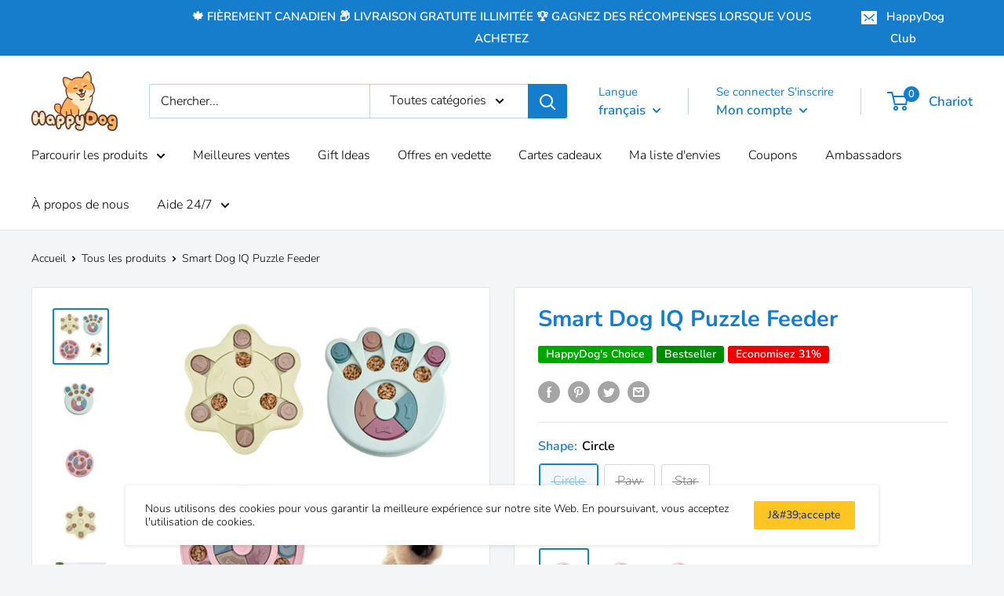

--- FILE ---
content_type: text/html; charset=utf-8
request_url: https://thehappydog.ca/fr/products/dog-puzzle-toys-increase-iq-interactive-slow-dispensing-feeding-pet-dog-training-games-feeder-for-small-medium-dog-puppy
body_size: 47110
content:
<!doctype html>

<html class="no-js" lang="fr">
  <head>
<meta name="smart-seo-integrated" content="true" /><title>Smart Dog IQ Puzzle Feeder for Dogs (Free Shipping) | HappyDog</title>
<meta name="description" content="The Smart Dog IQ Puzzle Feeder is a fun way to feed your dog. It slows down their eating and also stimulates their brain, while teaching good patience. Eating will turn into a very nourishing and positive learning experience for your pal.  Key Benefits  Very durable and chewing resistant - choose..." />
<meta name="smartseo-keyword" content="" />
<meta name="smartseo-timestamp" content="16224064017841457" />
<!--JSON-LD data generated by Smart SEO-->
<script type="application/ld+json">
    {
        "@context": "http://schema.org/",
        "@type": "Product",
        "url": "https://thehappydog.ca/products/dog-puzzle-toys-increase-iq-interactive-slow-dispensing-feeding-pet-dog-training-games-feeder-for-small-medium-dog-puppy",
        "name": "Smart Dog IQ Puzzle Feeder for Dogs (Free Shipping) | HappyDog",
        "image": "https://thehappydog.ca/cdn/shop/products/product-image-1392018575.jpg?v=1622412020",
        "description": "The Smart Dog IQ Puzzle Feeder is a fun way to feed your dog. It slows down their eating and also stimulates their brain, while teaching good patience. Eating will turn into a very nourishing and positive learning experience for your pal.  Key Benefits  Very durable and chewing resistant - choose...",
        "brand": {
            "name": "HappyDog"
        },
        "sku": "31582816-type-1-blue",
        "mpn": "31582816-type-1-blue",
        "weight": "0.0kg",
        "offers": [
            {
                "@type": "Offer",
                "priceCurrency": "CAD",
                "price": "36.00",
                "priceValidUntil": "2026-04-18",
                "availability": "http://schema.org/OutOfStock",
                "itemCondition": "http://schema.org/NewCondition",
                "sku": "31582816-type-1-blue",
                "name": "Circle / Blue",
                "url": "https://thehappydog.ca/fr/products/dog-puzzle-toys-increase-iq-interactive-slow-dispensing-feeding-pet-dog-training-games-feeder-for-small-medium-dog-puppy?variant=33655191830667",
                "seller": {
                    "@type": "Organization",
                    "name": "HappyDog"
                }
            },
            {
                "@type": "Offer",
                "priceCurrency": "CAD",
                "price": "36.00",
                "priceValidUntil": "2026-04-18",
                "availability": "http://schema.org/OutOfStock",
                "itemCondition": "http://schema.org/NewCondition",
                "sku": "31582816-type-1-green",
                "name": "Circle / Green",
                "url": "https://thehappydog.ca/fr/products/dog-puzzle-toys-increase-iq-interactive-slow-dispensing-feeding-pet-dog-training-games-feeder-for-small-medium-dog-puppy?variant=33655191732363",
                "seller": {
                    "@type": "Organization",
                    "name": "HappyDog"
                }
            },
            {
                "@type": "Offer",
                "priceCurrency": "CAD",
                "price": "36.00",
                "priceValidUntil": "2026-04-18",
                "availability": "http://schema.org/OutOfStock",
                "itemCondition": "http://schema.org/NewCondition",
                "sku": "31582816-type-1-pink",
                "name": "Circle / Pink",
                "url": "https://thehappydog.ca/fr/products/dog-puzzle-toys-increase-iq-interactive-slow-dispensing-feeding-pet-dog-training-games-feeder-for-small-medium-dog-puppy?variant=33655191797899",
                "seller": {
                    "@type": "Organization",
                    "name": "HappyDog"
                }
            },
            {
                "@type": "Offer",
                "priceCurrency": "CAD",
                "price": "36.00",
                "priceValidUntil": "2026-04-18",
                "availability": "http://schema.org/OutOfStock",
                "itemCondition": "http://schema.org/NewCondition",
                "sku": "31582816-type-2-blue",
                "name": "Paw / Blue",
                "url": "https://thehappydog.ca/fr/products/dog-puzzle-toys-increase-iq-interactive-slow-dispensing-feeding-pet-dog-training-games-feeder-for-small-medium-dog-puppy?variant=33655191699595",
                "seller": {
                    "@type": "Organization",
                    "name": "HappyDog"
                }
            },
            {
                "@type": "Offer",
                "priceCurrency": "CAD",
                "price": "36.00",
                "priceValidUntil": "2026-04-18",
                "availability": "http://schema.org/OutOfStock",
                "itemCondition": "http://schema.org/NewCondition",
                "sku": "31582816-type-2-green",
                "name": "Paw / Green",
                "url": "https://thehappydog.ca/fr/products/dog-puzzle-toys-increase-iq-interactive-slow-dispensing-feeding-pet-dog-training-games-feeder-for-small-medium-dog-puppy?variant=33655191961739",
                "seller": {
                    "@type": "Organization",
                    "name": "HappyDog"
                }
            },
            {
                "@type": "Offer",
                "priceCurrency": "CAD",
                "price": "36.00",
                "priceValidUntil": "2026-04-18",
                "availability": "http://schema.org/OutOfStock",
                "itemCondition": "http://schema.org/NewCondition",
                "sku": "31582816-type-2-pink",
                "name": "Paw / Pink",
                "url": "https://thehappydog.ca/fr/products/dog-puzzle-toys-increase-iq-interactive-slow-dispensing-feeding-pet-dog-training-games-feeder-for-small-medium-dog-puppy?variant=33655191994507",
                "seller": {
                    "@type": "Organization",
                    "name": "HappyDog"
                }
            },
            {
                "@type": "Offer",
                "priceCurrency": "CAD",
                "price": "36.00",
                "priceValidUntil": "2026-04-18",
                "availability": "http://schema.org/OutOfStock",
                "itemCondition": "http://schema.org/NewCondition",
                "sku": "31582816-type-3-blue",
                "name": "Star / Blue",
                "url": "https://thehappydog.ca/fr/products/dog-puzzle-toys-increase-iq-interactive-slow-dispensing-feeding-pet-dog-training-games-feeder-for-small-medium-dog-puppy?variant=33655191928971",
                "seller": {
                    "@type": "Organization",
                    "name": "HappyDog"
                }
            },
            {
                "@type": "Offer",
                "priceCurrency": "CAD",
                "price": "36.00",
                "priceValidUntil": "2026-04-18",
                "availability": "http://schema.org/OutOfStock",
                "itemCondition": "http://schema.org/NewCondition",
                "sku": "31582816-type-3-green",
                "name": "Star / Green",
                "url": "https://thehappydog.ca/fr/products/dog-puzzle-toys-increase-iq-interactive-slow-dispensing-feeding-pet-dog-training-games-feeder-for-small-medium-dog-puppy?variant=33655191863435",
                "seller": {
                    "@type": "Organization",
                    "name": "HappyDog"
                }
            },
            {
                "@type": "Offer",
                "priceCurrency": "CAD",
                "price": "36.00",
                "priceValidUntil": "2026-04-18",
                "availability": "http://schema.org/OutOfStock",
                "itemCondition": "http://schema.org/NewCondition",
                "sku": "31582816-type-3-pink",
                "name": "Star / Pink",
                "url": "https://thehappydog.ca/fr/products/dog-puzzle-toys-increase-iq-interactive-slow-dispensing-feeding-pet-dog-training-games-feeder-for-small-medium-dog-puppy?variant=33655191896203",
                "seller": {
                    "@type": "Organization",
                    "name": "HappyDog"
                }
            }
        ]
    }
</script><!--JSON-LD data generated by Smart SEO-->
<script type="application/ld+json">
    {
        "@context": "http://schema.org",
        "@type": "BreadcrumbList",
        "itemListElement": [
            {
                "@type": "ListItem",
                "position": 1,
                "item": {
                    "@type": "Website",
                    "@id": "https://thehappydog.ca",
                    "name": "Translation missing: fr.general.breadcrumbs.home"
                }
            },
            {
                "@type": "ListItem",
                "position": 2,
                "item": {
                    "@type": "WebPage",
                    "@id": "https://thehappydog.ca/products/dog-puzzle-toys-increase-iq-interactive-slow-dispensing-feeding-pet-dog-training-games-feeder-for-small-medium-dog-puppy",
                    "name": "Smart Dog IQ Puzzle Feeder"
                }
            }
        ]
    }
</script>
<!--JSON-LD data generated by Smart SEO-->
<script type="application/ld+json">
    {
        "@context": "https://schema.org",
        "@type": "Store",
        "name": "HappyDog",
        "url": "https://thehappydog.ca",
        "description": "Shop HappyDog for the best dog products including beds, pads, clothing, shoes, collars, harnesses, vests &amp; leashes, bowls, travel bags &amp; carriers, custom ID tags, slow feeders, toys, plus so much more! Shop 24/7 for all of your dog or puppy needs on our online pet store. FREE shipping. Proudly Canadian. Low prices.",
        "logo": "https://smartseo-store-logos.s3.eu-central-1.amazonaws.com/thehappydog.ca-HappyDog.png",
        "image": "https://smartseo-store-logos.s3.eu-central-1.amazonaws.com/thehappydog.ca-HappyDog.png",
        "sameAs": ["https://www.facebook.com/HappyDogShop.ca/","https://www.instagram.com/thehappydogshop/","https://twitter.com/thehappydogshop","https://www.youtube.com/channel/UC94k5p2dPZd2BVK4XYAr_BQ"],
        "hasMap": "https://www.google.com/maps/@43.6602387,-79.360637,16z",
        "address": {
            "@type": "PostalAddress",
            "streetAddress": "170 Sumach Street",
            "addressLocality": "Toronto",
            "addressRegion": "Ontario",
            "postalCode": "M5A 0C3",
            "addressCountry": "Canada"
        },
        "priceRange": "$",
        "telephone": "(647) 485-5364",
        "geo": {
            "@type": "GeoCoordinates",
            "latitude": 43.6602387,
            "longitude": -79.360637
        }
    }
</script><meta charset="utf-8"> 
    <meta http-equiv="X-UA-Compatible" content="IE=edge,chrome=1">
    <meta name="viewport" content="width=device-width, initial-scale=1.0, height=device-height, minimum-scale=1.0, maximum-scale=1.0">
    <meta name="theme-color" content="#157dcc"><link rel="canonical" href="https://thehappydog.ca/fr/products/dog-puzzle-toys-increase-iq-interactive-slow-dispensing-feeding-pet-dog-training-games-feeder-for-small-medium-dog-puppy"><link rel="shortcut icon" href="//thehappydog.ca/cdn/shop/files/Favicon_-_HappyDog_96x.png?v=1613603066" type="image/png"><link rel="preload" as="style" href="//thehappydog.ca/cdn/shop/t/3/assets/theme.scss.css?v=165419462518396711651759259967">

    <meta property="og:type" content="product">
  <meta property="og:title" content="Smart Dog IQ Puzzle Feeder"><meta property="og:image" content="http://thehappydog.ca/cdn/shop/products/product-image-1392018575_1024x.jpg?v=1622412020">
    <meta property="og:image:secure_url" content="https://thehappydog.ca/cdn/shop/products/product-image-1392018575_1024x.jpg?v=1622412020"><meta property="og:image" content="http://thehappydog.ca/cdn/shop/products/product-image-1392018582_1024x.jpg?v=1622412020">
    <meta property="og:image:secure_url" content="https://thehappydog.ca/cdn/shop/products/product-image-1392018582_1024x.jpg?v=1622412020"><meta property="og:image" content="http://thehappydog.ca/cdn/shop/products/product-image-1392018578_1024x.jpg?v=1622412021">
    <meta property="og:image:secure_url" content="https://thehappydog.ca/cdn/shop/products/product-image-1392018578_1024x.jpg?v=1622412021"><meta property="product:price:amount" content="36">
  <meta property="product:price:currency" content="CAD"><meta property="og:description" content="The Smart Dog IQ Puzzle Feeder is a fun way to feed your dog. It slows down their eating and also stimulates their brain, while teaching good patience. Eating will turn into a very nourishing and positive learning experience for your pal. Key Benefits Very durable and chewing resistant - choose circle, paw or star shap"><meta property="og:url" content="https://thehappydog.ca/fr/products/dog-puzzle-toys-increase-iq-interactive-slow-dispensing-feeding-pet-dog-training-games-feeder-for-small-medium-dog-puppy">
<meta property="og:site_name" content="HappyDog"><meta name="twitter:card" content="summary"><meta name="twitter:title" content="Smart Dog IQ Puzzle Feeder">
  <meta name="twitter:description" content="The Smart Dog IQ Puzzle Feeder is a fun way to feed your dog. It slows down their eating and also stimulates their brain, while teaching good patience. Eating will turn into a very nourishing and positive learning experience for your pal.

Key Benefits

Very durable and chewing resistant - choose circle, paw or star shape
Made with small sections to hold food and treats separately that can help prevent your dog from eating too fast and / or too much!
Adds more fun and challenge when feeding your dog
Easy to clean - reuse it for a long time
Helps improve your dog&#39;s intelligence and patience

What&#39;s Included
1x Smart Feeder / Slow Feeder
Size
23 x 23 cm">
  <meta name="twitter:image" content="https://thehappydog.ca/cdn/shop/products/product-image-1392018575_600x600_crop_center.jpg?v=1622412020">
<link rel="preconnect" href="//fonts.shopifycdn.com">
    <link rel="dns-prefetch" href="//productreviews.shopifycdn.com">
    <link rel="dns-prefetch" href="//maps.googleapis.com">
    <link rel="dns-prefetch" href="//maps.gstatic.com">

    <script>window.performance && window.performance.mark && window.performance.mark('shopify.content_for_header.start');</script><meta name="google-site-verification" content="8iq4WCtl0Sb0Jkim87vPxoO_A5JbBKkTytE69kN1JK8">
<meta id="shopify-digital-wallet" name="shopify-digital-wallet" content="/38378799243/digital_wallets/dialog">
<meta name="shopify-checkout-api-token" content="395bbfe671fa9737c4b969225f6037d4">
<meta id="in-context-paypal-metadata" data-shop-id="38378799243" data-venmo-supported="false" data-environment="production" data-locale="fr_FR" data-paypal-v4="true" data-currency="CAD">
<link rel="alternate" hreflang="x-default" href="https://thehappydog.ca/products/dog-puzzle-toys-increase-iq-interactive-slow-dispensing-feeding-pet-dog-training-games-feeder-for-small-medium-dog-puppy">
<link rel="alternate" hreflang="en" href="https://thehappydog.ca/products/dog-puzzle-toys-increase-iq-interactive-slow-dispensing-feeding-pet-dog-training-games-feeder-for-small-medium-dog-puppy">
<link rel="alternate" hreflang="fr" href="https://thehappydog.ca/fr/products/dog-puzzle-toys-increase-iq-interactive-slow-dispensing-feeding-pet-dog-training-games-feeder-for-small-medium-dog-puppy">
<link rel="alternate" type="application/json+oembed" href="https://thehappydog.ca/fr/products/dog-puzzle-toys-increase-iq-interactive-slow-dispensing-feeding-pet-dog-training-games-feeder-for-small-medium-dog-puppy.oembed">
<script async="async" src="/checkouts/internal/preloads.js?locale=fr-CA"></script>
<link rel="preconnect" href="https://shop.app" crossorigin="anonymous">
<script async="async" src="https://shop.app/checkouts/internal/preloads.js?locale=fr-CA&shop_id=38378799243" crossorigin="anonymous"></script>
<script id="apple-pay-shop-capabilities" type="application/json">{"shopId":38378799243,"countryCode":"CA","currencyCode":"CAD","merchantCapabilities":["supports3DS"],"merchantId":"gid:\/\/shopify\/Shop\/38378799243","merchantName":"HappyDog","requiredBillingContactFields":["postalAddress","email"],"requiredShippingContactFields":["postalAddress","email"],"shippingType":"shipping","supportedNetworks":["visa","masterCard","amex","discover","interac","jcb"],"total":{"type":"pending","label":"HappyDog","amount":"1.00"},"shopifyPaymentsEnabled":true,"supportsSubscriptions":true}</script>
<script id="shopify-features" type="application/json">{"accessToken":"395bbfe671fa9737c4b969225f6037d4","betas":["rich-media-storefront-analytics"],"domain":"thehappydog.ca","predictiveSearch":true,"shopId":38378799243,"locale":"fr"}</script>
<script>var Shopify = Shopify || {};
Shopify.shop = "the-fat-coconut.myshopify.com";
Shopify.locale = "fr";
Shopify.currency = {"active":"CAD","rate":"1.0"};
Shopify.country = "CA";
Shopify.theme = {"name":"Warehouse","id":96049627275,"schema_name":"Warehouse","schema_version":"1.8.2","theme_store_id":871,"role":"main"};
Shopify.theme.handle = "null";
Shopify.theme.style = {"id":null,"handle":null};
Shopify.cdnHost = "thehappydog.ca/cdn";
Shopify.routes = Shopify.routes || {};
Shopify.routes.root = "/fr/";</script>
<script type="module">!function(o){(o.Shopify=o.Shopify||{}).modules=!0}(window);</script>
<script>!function(o){function n(){var o=[];function n(){o.push(Array.prototype.slice.apply(arguments))}return n.q=o,n}var t=o.Shopify=o.Shopify||{};t.loadFeatures=n(),t.autoloadFeatures=n()}(window);</script>
<script>
  window.ShopifyPay = window.ShopifyPay || {};
  window.ShopifyPay.apiHost = "shop.app\/pay";
  window.ShopifyPay.redirectState = null;
</script>
<script id="shop-js-analytics" type="application/json">{"pageType":"product"}</script>
<script defer="defer" async type="module" src="//thehappydog.ca/cdn/shopifycloud/shop-js/modules/v2/client.init-shop-cart-sync_XvpUV7qp.fr.esm.js"></script>
<script defer="defer" async type="module" src="//thehappydog.ca/cdn/shopifycloud/shop-js/modules/v2/chunk.common_C2xzKNNs.esm.js"></script>
<script type="module">
  await import("//thehappydog.ca/cdn/shopifycloud/shop-js/modules/v2/client.init-shop-cart-sync_XvpUV7qp.fr.esm.js");
await import("//thehappydog.ca/cdn/shopifycloud/shop-js/modules/v2/chunk.common_C2xzKNNs.esm.js");

  window.Shopify.SignInWithShop?.initShopCartSync?.({"fedCMEnabled":true,"windoidEnabled":true});

</script>
<script>
  window.Shopify = window.Shopify || {};
  if (!window.Shopify.featureAssets) window.Shopify.featureAssets = {};
  window.Shopify.featureAssets['shop-js'] = {"shop-cart-sync":["modules/v2/client.shop-cart-sync_C66VAAYi.fr.esm.js","modules/v2/chunk.common_C2xzKNNs.esm.js"],"init-fed-cm":["modules/v2/client.init-fed-cm_By4eIqYa.fr.esm.js","modules/v2/chunk.common_C2xzKNNs.esm.js"],"shop-button":["modules/v2/client.shop-button_Bz0N9rYp.fr.esm.js","modules/v2/chunk.common_C2xzKNNs.esm.js"],"shop-cash-offers":["modules/v2/client.shop-cash-offers_B90ok608.fr.esm.js","modules/v2/chunk.common_C2xzKNNs.esm.js","modules/v2/chunk.modal_7MqWQJ87.esm.js"],"init-windoid":["modules/v2/client.init-windoid_CdJe_Ee3.fr.esm.js","modules/v2/chunk.common_C2xzKNNs.esm.js"],"shop-toast-manager":["modules/v2/client.shop-toast-manager_kCJHoUCw.fr.esm.js","modules/v2/chunk.common_C2xzKNNs.esm.js"],"init-shop-email-lookup-coordinator":["modules/v2/client.init-shop-email-lookup-coordinator_BPuRLqHy.fr.esm.js","modules/v2/chunk.common_C2xzKNNs.esm.js"],"init-shop-cart-sync":["modules/v2/client.init-shop-cart-sync_XvpUV7qp.fr.esm.js","modules/v2/chunk.common_C2xzKNNs.esm.js"],"avatar":["modules/v2/client.avatar_BTnouDA3.fr.esm.js"],"pay-button":["modules/v2/client.pay-button_CmFhG2BZ.fr.esm.js","modules/v2/chunk.common_C2xzKNNs.esm.js"],"init-customer-accounts":["modules/v2/client.init-customer-accounts_C5-IhKGM.fr.esm.js","modules/v2/client.shop-login-button_DrlPOW6Z.fr.esm.js","modules/v2/chunk.common_C2xzKNNs.esm.js","modules/v2/chunk.modal_7MqWQJ87.esm.js"],"init-shop-for-new-customer-accounts":["modules/v2/client.init-shop-for-new-customer-accounts_Cv1WqR1n.fr.esm.js","modules/v2/client.shop-login-button_DrlPOW6Z.fr.esm.js","modules/v2/chunk.common_C2xzKNNs.esm.js","modules/v2/chunk.modal_7MqWQJ87.esm.js"],"shop-login-button":["modules/v2/client.shop-login-button_DrlPOW6Z.fr.esm.js","modules/v2/chunk.common_C2xzKNNs.esm.js","modules/v2/chunk.modal_7MqWQJ87.esm.js"],"init-customer-accounts-sign-up":["modules/v2/client.init-customer-accounts-sign-up_Dqgdz3C3.fr.esm.js","modules/v2/client.shop-login-button_DrlPOW6Z.fr.esm.js","modules/v2/chunk.common_C2xzKNNs.esm.js","modules/v2/chunk.modal_7MqWQJ87.esm.js"],"shop-follow-button":["modules/v2/client.shop-follow-button_D7RRykwK.fr.esm.js","modules/v2/chunk.common_C2xzKNNs.esm.js","modules/v2/chunk.modal_7MqWQJ87.esm.js"],"checkout-modal":["modules/v2/client.checkout-modal_NILs_SXn.fr.esm.js","modules/v2/chunk.common_C2xzKNNs.esm.js","modules/v2/chunk.modal_7MqWQJ87.esm.js"],"lead-capture":["modules/v2/client.lead-capture_CSmE_fhP.fr.esm.js","modules/v2/chunk.common_C2xzKNNs.esm.js","modules/v2/chunk.modal_7MqWQJ87.esm.js"],"shop-login":["modules/v2/client.shop-login_CKcjyRl_.fr.esm.js","modules/v2/chunk.common_C2xzKNNs.esm.js","modules/v2/chunk.modal_7MqWQJ87.esm.js"],"payment-terms":["modules/v2/client.payment-terms_eoGasybT.fr.esm.js","modules/v2/chunk.common_C2xzKNNs.esm.js","modules/v2/chunk.modal_7MqWQJ87.esm.js"]};
</script>
<script>(function() {
  var isLoaded = false;
  function asyncLoad() {
    if (isLoaded) return;
    isLoaded = true;
    var urls = ["https:\/\/trust.conversionbear.com\/script?app=trust_badge\u0026shop=the-fat-coconut.myshopify.com","https:\/\/js.smile.io\/v1\/smile-shopify.js?shop=the-fat-coconut.myshopify.com","\/\/code.tidio.co\/eql6yxcaiuu6sla6bgbpbi1enurxff3s.js?shop=the-fat-coconut.myshopify.com","https:\/\/currency.conversionbear.com\/script?app=currency\u0026shop=the-fat-coconut.myshopify.com","https:\/\/cdn.recovermycart.com\/scripts\/keepcart\/CartJS.min.js?shop=the-fat-coconut.myshopify.com\u0026shop=the-fat-coconut.myshopify.com","https:\/\/swymv3free-01.azureedge.net\/code\/swym-shopify.js?shop=the-fat-coconut.myshopify.com","https:\/\/front.optimonk.com\/public\/111357\/shopify\/preload.js?shop=the-fat-coconut.myshopify.com","\/\/cdn.shopify.com\/proxy\/1b7461b355192197123e063d6f2ac264c661c8d4d3d60d9fccf55f7edeffbb73\/static.cdn.printful.com\/static\/js\/external\/shopify-product-customizer.js?v=0.28\u0026shop=the-fat-coconut.myshopify.com\u0026sp-cache-control=cHVibGljLCBtYXgtYWdlPTkwMA","https:\/\/cdn.nfcube.com\/instafeed-276497a96a7e3769d52235a951453fb1.js?shop=the-fat-coconut.myshopify.com","https:\/\/cdn.hextom.com\/js\/ultimatesalesboost.js?shop=the-fat-coconut.myshopify.com","https:\/\/sp-micro-next.b-cdn.net\/sp-micro.umd.js?shop=the-fat-coconut.myshopify.com"];
    for (var i = 0; i < urls.length; i++) {
      var s = document.createElement('script');
      s.type = 'text/javascript';
      s.async = true;
      s.src = urls[i];
      var x = document.getElementsByTagName('script')[0];
      x.parentNode.insertBefore(s, x);
    }
  };
  if(window.attachEvent) {
    window.attachEvent('onload', asyncLoad);
  } else {
    window.addEventListener('load', asyncLoad, false);
  }
})();</script>
<script id="__st">var __st={"a":38378799243,"offset":-18000,"reqid":"7f414996-88b6-485d-b8aa-1e44d700b194-1768731292","pageurl":"thehappydog.ca\/fr\/products\/dog-puzzle-toys-increase-iq-interactive-slow-dispensing-feeding-pet-dog-training-games-feeder-for-small-medium-dog-puppy","u":"1c5ad59a0d6c","p":"product","rtyp":"product","rid":4872644100235};</script>
<script>window.ShopifyPaypalV4VisibilityTracking = true;</script>
<script id="captcha-bootstrap">!function(){'use strict';const t='contact',e='account',n='new_comment',o=[[t,t],['blogs',n],['comments',n],[t,'customer']],c=[[e,'customer_login'],[e,'guest_login'],[e,'recover_customer_password'],[e,'create_customer']],r=t=>t.map((([t,e])=>`form[action*='/${t}']:not([data-nocaptcha='true']) input[name='form_type'][value='${e}']`)).join(','),a=t=>()=>t?[...document.querySelectorAll(t)].map((t=>t.form)):[];function s(){const t=[...o],e=r(t);return a(e)}const i='password',u='form_key',d=['recaptcha-v3-token','g-recaptcha-response','h-captcha-response',i],f=()=>{try{return window.sessionStorage}catch{return}},m='__shopify_v',_=t=>t.elements[u];function p(t,e,n=!1){try{const o=window.sessionStorage,c=JSON.parse(o.getItem(e)),{data:r}=function(t){const{data:e,action:n}=t;return t[m]||n?{data:e,action:n}:{data:t,action:n}}(c);for(const[e,n]of Object.entries(r))t.elements[e]&&(t.elements[e].value=n);n&&o.removeItem(e)}catch(o){console.error('form repopulation failed',{error:o})}}const l='form_type',E='cptcha';function T(t){t.dataset[E]=!0}const w=window,h=w.document,L='Shopify',v='ce_forms',y='captcha';let A=!1;((t,e)=>{const n=(g='f06e6c50-85a8-45c8-87d0-21a2b65856fe',I='https://cdn.shopify.com/shopifycloud/storefront-forms-hcaptcha/ce_storefront_forms_captcha_hcaptcha.v1.5.2.iife.js',D={infoText:'Protégé par hCaptcha',privacyText:'Confidentialité',termsText:'Conditions'},(t,e,n)=>{const o=w[L][v],c=o.bindForm;if(c)return c(t,g,e,D).then(n);var r;o.q.push([[t,g,e,D],n]),r=I,A||(h.body.append(Object.assign(h.createElement('script'),{id:'captcha-provider',async:!0,src:r})),A=!0)});var g,I,D;w[L]=w[L]||{},w[L][v]=w[L][v]||{},w[L][v].q=[],w[L][y]=w[L][y]||{},w[L][y].protect=function(t,e){n(t,void 0,e),T(t)},Object.freeze(w[L][y]),function(t,e,n,w,h,L){const[v,y,A,g]=function(t,e,n){const i=e?o:[],u=t?c:[],d=[...i,...u],f=r(d),m=r(i),_=r(d.filter((([t,e])=>n.includes(e))));return[a(f),a(m),a(_),s()]}(w,h,L),I=t=>{const e=t.target;return e instanceof HTMLFormElement?e:e&&e.form},D=t=>v().includes(t);t.addEventListener('submit',(t=>{const e=I(t);if(!e)return;const n=D(e)&&!e.dataset.hcaptchaBound&&!e.dataset.recaptchaBound,o=_(e),c=g().includes(e)&&(!o||!o.value);(n||c)&&t.preventDefault(),c&&!n&&(function(t){try{if(!f())return;!function(t){const e=f();if(!e)return;const n=_(t);if(!n)return;const o=n.value;o&&e.removeItem(o)}(t);const e=Array.from(Array(32),(()=>Math.random().toString(36)[2])).join('');!function(t,e){_(t)||t.append(Object.assign(document.createElement('input'),{type:'hidden',name:u})),t.elements[u].value=e}(t,e),function(t,e){const n=f();if(!n)return;const o=[...t.querySelectorAll(`input[type='${i}']`)].map((({name:t})=>t)),c=[...d,...o],r={};for(const[a,s]of new FormData(t).entries())c.includes(a)||(r[a]=s);n.setItem(e,JSON.stringify({[m]:1,action:t.action,data:r}))}(t,e)}catch(e){console.error('failed to persist form',e)}}(e),e.submit())}));const S=(t,e)=>{t&&!t.dataset[E]&&(n(t,e.some((e=>e===t))),T(t))};for(const o of['focusin','change'])t.addEventListener(o,(t=>{const e=I(t);D(e)&&S(e,y())}));const B=e.get('form_key'),M=e.get(l),P=B&&M;t.addEventListener('DOMContentLoaded',(()=>{const t=y();if(P)for(const e of t)e.elements[l].value===M&&p(e,B);[...new Set([...A(),...v().filter((t=>'true'===t.dataset.shopifyCaptcha))])].forEach((e=>S(e,t)))}))}(h,new URLSearchParams(w.location.search),n,t,e,['guest_login'])})(!0,!0)}();</script>
<script integrity="sha256-4kQ18oKyAcykRKYeNunJcIwy7WH5gtpwJnB7kiuLZ1E=" data-source-attribution="shopify.loadfeatures" defer="defer" src="//thehappydog.ca/cdn/shopifycloud/storefront/assets/storefront/load_feature-a0a9edcb.js" crossorigin="anonymous"></script>
<script crossorigin="anonymous" defer="defer" src="//thehappydog.ca/cdn/shopifycloud/storefront/assets/shopify_pay/storefront-65b4c6d7.js?v=20250812"></script>
<script data-source-attribution="shopify.dynamic_checkout.dynamic.init">var Shopify=Shopify||{};Shopify.PaymentButton=Shopify.PaymentButton||{isStorefrontPortableWallets:!0,init:function(){window.Shopify.PaymentButton.init=function(){};var t=document.createElement("script");t.src="https://thehappydog.ca/cdn/shopifycloud/portable-wallets/latest/portable-wallets.fr.js",t.type="module",document.head.appendChild(t)}};
</script>
<script data-source-attribution="shopify.dynamic_checkout.buyer_consent">
  function portableWalletsHideBuyerConsent(e){var t=document.getElementById("shopify-buyer-consent"),n=document.getElementById("shopify-subscription-policy-button");t&&n&&(t.classList.add("hidden"),t.setAttribute("aria-hidden","true"),n.removeEventListener("click",e))}function portableWalletsShowBuyerConsent(e){var t=document.getElementById("shopify-buyer-consent"),n=document.getElementById("shopify-subscription-policy-button");t&&n&&(t.classList.remove("hidden"),t.removeAttribute("aria-hidden"),n.addEventListener("click",e))}window.Shopify?.PaymentButton&&(window.Shopify.PaymentButton.hideBuyerConsent=portableWalletsHideBuyerConsent,window.Shopify.PaymentButton.showBuyerConsent=portableWalletsShowBuyerConsent);
</script>
<script>
  function portableWalletsCleanup(e){e&&e.src&&console.error("Failed to load portable wallets script "+e.src);var t=document.querySelectorAll("shopify-accelerated-checkout .shopify-payment-button__skeleton, shopify-accelerated-checkout-cart .wallet-cart-button__skeleton"),e=document.getElementById("shopify-buyer-consent");for(let e=0;e<t.length;e++)t[e].remove();e&&e.remove()}function portableWalletsNotLoadedAsModule(e){e instanceof ErrorEvent&&"string"==typeof e.message&&e.message.includes("import.meta")&&"string"==typeof e.filename&&e.filename.includes("portable-wallets")&&(window.removeEventListener("error",portableWalletsNotLoadedAsModule),window.Shopify.PaymentButton.failedToLoad=e,"loading"===document.readyState?document.addEventListener("DOMContentLoaded",window.Shopify.PaymentButton.init):window.Shopify.PaymentButton.init())}window.addEventListener("error",portableWalletsNotLoadedAsModule);
</script>

<script type="module" src="https://thehappydog.ca/cdn/shopifycloud/portable-wallets/latest/portable-wallets.fr.js" onError="portableWalletsCleanup(this)" crossorigin="anonymous"></script>
<script nomodule>
  document.addEventListener("DOMContentLoaded", portableWalletsCleanup);
</script>

<link id="shopify-accelerated-checkout-styles" rel="stylesheet" media="screen" href="https://thehappydog.ca/cdn/shopifycloud/portable-wallets/latest/accelerated-checkout-backwards-compat.css" crossorigin="anonymous">
<style id="shopify-accelerated-checkout-cart">
        #shopify-buyer-consent {
  margin-top: 1em;
  display: inline-block;
  width: 100%;
}

#shopify-buyer-consent.hidden {
  display: none;
}

#shopify-subscription-policy-button {
  background: none;
  border: none;
  padding: 0;
  text-decoration: underline;
  font-size: inherit;
  cursor: pointer;
}

#shopify-subscription-policy-button::before {
  box-shadow: none;
}

      </style>

<script>window.performance && window.performance.mark && window.performance.mark('shopify.content_for_header.end');</script>

    
  <script type="application/ld+json">
  {
    "@context": "http://schema.org",
    "@type": "Product",
"aggregateRating": {
    "@type": "AggregateRating",
    "ratingValue": "5",
    "reviewCount": "7"
}, 
    "offers": [{
          "@type": "Offer",
          "name": "Circle \/ Blue",
          "availability":"https://schema.org/OutOfStock",
          "price": 36.0,
          "priceCurrency": "CAD",
          "priceValidUntil": "2026-01-28","sku": "31582816-type-1-blue","url": "/fr/products/dog-puzzle-toys-increase-iq-interactive-slow-dispensing-feeding-pet-dog-training-games-feeder-for-small-medium-dog-puppy/fr/products/dog-puzzle-toys-increase-iq-interactive-slow-dispensing-feeding-pet-dog-training-games-feeder-for-small-medium-dog-puppy?variant=33655191830667"
        },
{
          "@type": "Offer",
          "name": "Circle \/ Green",
          "availability":"https://schema.org/OutOfStock",
          "price": 36.0,
          "priceCurrency": "CAD",
          "priceValidUntil": "2026-01-28","sku": "31582816-type-1-green","url": "/fr/products/dog-puzzle-toys-increase-iq-interactive-slow-dispensing-feeding-pet-dog-training-games-feeder-for-small-medium-dog-puppy/fr/products/dog-puzzle-toys-increase-iq-interactive-slow-dispensing-feeding-pet-dog-training-games-feeder-for-small-medium-dog-puppy?variant=33655191732363"
        },
{
          "@type": "Offer",
          "name": "Circle \/ Pink",
          "availability":"https://schema.org/OutOfStock",
          "price": 36.0,
          "priceCurrency": "CAD",
          "priceValidUntil": "2026-01-28","sku": "31582816-type-1-pink","url": "/fr/products/dog-puzzle-toys-increase-iq-interactive-slow-dispensing-feeding-pet-dog-training-games-feeder-for-small-medium-dog-puppy/fr/products/dog-puzzle-toys-increase-iq-interactive-slow-dispensing-feeding-pet-dog-training-games-feeder-for-small-medium-dog-puppy?variant=33655191797899"
        },
{
          "@type": "Offer",
          "name": "Paw \/ Blue",
          "availability":"https://schema.org/OutOfStock",
          "price": 36.0,
          "priceCurrency": "CAD",
          "priceValidUntil": "2026-01-28","sku": "31582816-type-2-blue","url": "/fr/products/dog-puzzle-toys-increase-iq-interactive-slow-dispensing-feeding-pet-dog-training-games-feeder-for-small-medium-dog-puppy/fr/products/dog-puzzle-toys-increase-iq-interactive-slow-dispensing-feeding-pet-dog-training-games-feeder-for-small-medium-dog-puppy?variant=33655191699595"
        },
{
          "@type": "Offer",
          "name": "Paw \/ Green",
          "availability":"https://schema.org/OutOfStock",
          "price": 36.0,
          "priceCurrency": "CAD",
          "priceValidUntil": "2026-01-28","sku": "31582816-type-2-green","url": "/fr/products/dog-puzzle-toys-increase-iq-interactive-slow-dispensing-feeding-pet-dog-training-games-feeder-for-small-medium-dog-puppy/fr/products/dog-puzzle-toys-increase-iq-interactive-slow-dispensing-feeding-pet-dog-training-games-feeder-for-small-medium-dog-puppy?variant=33655191961739"
        },
{
          "@type": "Offer",
          "name": "Paw \/ Pink",
          "availability":"https://schema.org/OutOfStock",
          "price": 36.0,
          "priceCurrency": "CAD",
          "priceValidUntil": "2026-01-28","sku": "31582816-type-2-pink","url": "/fr/products/dog-puzzle-toys-increase-iq-interactive-slow-dispensing-feeding-pet-dog-training-games-feeder-for-small-medium-dog-puppy/fr/products/dog-puzzle-toys-increase-iq-interactive-slow-dispensing-feeding-pet-dog-training-games-feeder-for-small-medium-dog-puppy?variant=33655191994507"
        },
{
          "@type": "Offer",
          "name": "Star \/ Blue",
          "availability":"https://schema.org/OutOfStock",
          "price": 36.0,
          "priceCurrency": "CAD",
          "priceValidUntil": "2026-01-28","sku": "31582816-type-3-blue","url": "/fr/products/dog-puzzle-toys-increase-iq-interactive-slow-dispensing-feeding-pet-dog-training-games-feeder-for-small-medium-dog-puppy/fr/products/dog-puzzle-toys-increase-iq-interactive-slow-dispensing-feeding-pet-dog-training-games-feeder-for-small-medium-dog-puppy?variant=33655191928971"
        },
{
          "@type": "Offer",
          "name": "Star \/ Green",
          "availability":"https://schema.org/OutOfStock",
          "price": 36.0,
          "priceCurrency": "CAD",
          "priceValidUntil": "2026-01-28","sku": "31582816-type-3-green","url": "/fr/products/dog-puzzle-toys-increase-iq-interactive-slow-dispensing-feeding-pet-dog-training-games-feeder-for-small-medium-dog-puppy/fr/products/dog-puzzle-toys-increase-iq-interactive-slow-dispensing-feeding-pet-dog-training-games-feeder-for-small-medium-dog-puppy?variant=33655191863435"
        },
{
          "@type": "Offer",
          "name": "Star \/ Pink",
          "availability":"https://schema.org/OutOfStock",
          "price": 36.0,
          "priceCurrency": "CAD",
          "priceValidUntil": "2026-01-28","sku": "31582816-type-3-pink","url": "/fr/products/dog-puzzle-toys-increase-iq-interactive-slow-dispensing-feeding-pet-dog-training-games-feeder-for-small-medium-dog-puppy/fr/products/dog-puzzle-toys-increase-iq-interactive-slow-dispensing-feeding-pet-dog-training-games-feeder-for-small-medium-dog-puppy?variant=33655191896203"
        }
],
    "brand": {
      "name": "HappyDog"
    },
    "name": "Smart Dog IQ Puzzle Feeder",
    "description": "The Smart Dog IQ Puzzle Feeder is a fun way to feed your dog. It slows down their eating and also stimulates their brain, while teaching good patience. Eating will turn into a very nourishing and positive learning experience for your pal.\n\nKey Benefits\n\nVery durable and chewing resistant - choose circle, paw or star shape\nMade with small sections to hold food and treats separately that can help prevent your dog from eating too fast and \/ or too much!\nAdds more fun and challenge when feeding your dog\nEasy to clean - reuse it for a long time\nHelps improve your dog's intelligence and patience\n\nWhat's Included\n1x Smart Feeder \/ Slow Feeder\nSize\n23 x 23 cm",
    "category": "Bowls \u0026 Feeders",
    "url": "/fr/products/dog-puzzle-toys-increase-iq-interactive-slow-dispensing-feeding-pet-dog-training-games-feeder-for-small-medium-dog-puppy/fr/products/dog-puzzle-toys-increase-iq-interactive-slow-dispensing-feeding-pet-dog-training-games-feeder-for-small-medium-dog-puppy",
    "sku": "31582816-type-1-blue",
    "image": {
      "@type": "ImageObject",
      "url": "https://thehappydog.ca/cdn/shop/products/product-image-1392018575_1024x.jpg?v=1622412020",
      "image": "https://thehappydog.ca/cdn/shop/products/product-image-1392018575_1024x.jpg?v=1622412020",
      "name": "Smart Dog IQ Puzzle Feeder for dogs - __label2:HappyDog's Choice, __label:Bestseller, Bowl, Dispenser, Food, IQ, Maze, Play, Puzzle, Slow Feed, Slow Feeder, Smart, Training, Treats",
      "width": "1024",
      "height": "1024"
    }
  }
  </script>



  <script type="application/ld+json">
  {
    "@context": "http://schema.org",
    "@type": "BreadcrumbList",
  "itemListElement": [{
      "@type": "ListItem",
      "position": 1,
      "name": "Accueil",
      "item": "https://thehappydog.ca"
    },{
          "@type": "ListItem",
          "position": 2,
          "name": "Smart Dog IQ Puzzle Feeder",
          "item": "https://thehappydog.ca/fr/products/dog-puzzle-toys-increase-iq-interactive-slow-dispensing-feeding-pet-dog-training-games-feeder-for-small-medium-dog-puppy"
        }]
  }
  </script>


    <script>
      // This allows to expose several variables to the global scope, to be used in scripts
      window.theme = {
        pageType: "product",
        cartCount: 0,
        moneyFormat: "\u003cspan class=\"money conversion-bear-money\"\u003e${{amount_no_decimals}}\u003c\/span\u003e",
        moneyWithCurrencyFormat: "\u003cspan class=\"money conversion-bear-money\"\u003e${{amount_no_decimals}} CAD\u003c\/span\u003e",
        showDiscount: true,
        discountMode: "percentage",
        searchMode: "product",
        cartType: "page"
      };

      window.routes = {
        rootUrl: "\/fr",
        cartUrl: "\/fr\/cart",
        cartAddUrl: "\/fr\/cart\/add",
        cartChangeUrl: "\/fr\/cart\/change",
        searchUrl: "\/fr\/search",
        productRecommendationsUrl: "\/fr\/recommendations\/products"
      };

      window.languages = {
        collectionOnSaleLabel: "Economisez {{savings}}",
        productFormUnavailable: "Indisponible",
        productFormAddToCart: "Ajouter au chariot",
        productFormSoldOut: "Épuisé",
        shippingEstimatorNoResults: "Aucune expédition n\u0026#39;a pu être trouvée pour votre adresse.",
        shippingEstimatorOneResult: "Il y a un tarif d\u0026#39;expédition pour votre adresse:",
        shippingEstimatorMultipleResults: "Il y a {{count}} options de livraison disponibles :",
        shippingEstimatorErrors: "Il y a quelques erreurs:"
      };

      window.lazySizesConfig = {
        loadHidden: false,
        hFac: 0.8,
        expFactor: 3,
        customMedia: {
          '--phone': '(max-width: 640px)',
          '--tablet': '(min-width: 641px) and (max-width: 1023px)',
          '--lap': '(min-width: 1024px)'
        }
      };

      document.documentElement.className = document.documentElement.className.replace('no-js', 'js');
    </script>

    <script src="//thehappydog.ca/cdn/shop/t/3/assets/lazysizes.min.js?v=38423348123636194381588182743" async></script><script src="//polyfill-fastly.net/v3/polyfill.min.js?unknown=polyfill&features=fetch,Element.prototype.closest,Element.prototype.matches,Element.prototype.remove,Element.prototype.classList,Array.prototype.includes,Array.prototype.fill,String.prototype.includes,String.prototype.padStart,Object.assign,CustomEvent,Intl,URL,DOMTokenList,IntersectionObserver,IntersectionObserverEntry" defer></script>
    <script src="//thehappydog.ca/cdn/shop/t/3/assets/libs.min.js?v=141095812039519903031588182743" defer></script>
    <script src="//thehappydog.ca/cdn/shop/t/3/assets/theme.min.js?v=136109282511134679311588182748" defer></script>
    <script src="//thehappydog.ca/cdn/shop/t/3/assets/custom.js?v=90373254691674712701588182746" defer></script>

    <link rel="stylesheet" href="//thehappydog.ca/cdn/shop/t/3/assets/theme.scss.css?v=165419462518396711651759259967">

    <script>
      (function () {
        window.onpageshow = function() {
          // We force re-freshing the cart content onpageshow, as most browsers will serve a cache copy when hitting the
          // back button, which cause staled data
          document.documentElement.dispatchEvent(new CustomEvent('cart:refresh', {
            bubbles: true
          }));
        };
      })();
    </script>
  
        <link href="//thehappydog.ca/cdn/shop/t/3/assets/paymentfont.scss.css?v=117303955285977565331759259966" rel="stylesheet" type="text/css" media="all" />
      
  <!-- "snippets/judgeme_core.liquid" was not rendered, the associated app was uninstalled -->
<script src="https://code.jquery.com/jquery-2.1.4.js"></script>
 
   
<!-- BEGIN app block: shopify://apps/klaviyo-email-marketing-sms/blocks/klaviyo-onsite-embed/2632fe16-c075-4321-a88b-50b567f42507 -->












  <script async src="https://static.klaviyo.com/onsite/js/XjPkVn/klaviyo.js?company_id=XjPkVn"></script>
  <script>!function(){if(!window.klaviyo){window._klOnsite=window._klOnsite||[];try{window.klaviyo=new Proxy({},{get:function(n,i){return"push"===i?function(){var n;(n=window._klOnsite).push.apply(n,arguments)}:function(){for(var n=arguments.length,o=new Array(n),w=0;w<n;w++)o[w]=arguments[w];var t="function"==typeof o[o.length-1]?o.pop():void 0,e=new Promise((function(n){window._klOnsite.push([i].concat(o,[function(i){t&&t(i),n(i)}]))}));return e}}})}catch(n){window.klaviyo=window.klaviyo||[],window.klaviyo.push=function(){var n;(n=window._klOnsite).push.apply(n,arguments)}}}}();</script>

  
    <script id="viewed_product">
      if (item == null) {
        var _learnq = _learnq || [];

        var MetafieldReviews = null
        var MetafieldYotpoRating = null
        var MetafieldYotpoCount = null
        var MetafieldLooxRating = null
        var MetafieldLooxCount = null
        var okendoProduct = null
        var okendoProductReviewCount = null
        var okendoProductReviewAverageValue = null
        try {
          // The following fields are used for Customer Hub recently viewed in order to add reviews.
          // This information is not part of __kla_viewed. Instead, it is part of __kla_viewed_reviewed_items
          MetafieldReviews = {};
          MetafieldYotpoRating = null
          MetafieldYotpoCount = null
          MetafieldLooxRating = null
          MetafieldLooxCount = null

          okendoProduct = null
          // If the okendo metafield is not legacy, it will error, which then requires the new json formatted data
          if (okendoProduct && 'error' in okendoProduct) {
            okendoProduct = null
          }
          okendoProductReviewCount = okendoProduct ? okendoProduct.reviewCount : null
          okendoProductReviewAverageValue = okendoProduct ? okendoProduct.reviewAverageValue : null
        } catch (error) {
          console.error('Error in Klaviyo onsite reviews tracking:', error);
        }

        var item = {
          Name: "Smart Dog IQ Puzzle Feeder",
          ProductID: 4872644100235,
          Categories: ["Bols et mangeoires","Gift Ideas","Meilleures ventes","Offres en vedette","Smart Dog IQ"],
          ImageURL: "https://thehappydog.ca/cdn/shop/products/product-image-1392018575_grande.jpg?v=1622412020",
          URL: "https://thehappydog.ca/fr/products/dog-puzzle-toys-increase-iq-interactive-slow-dispensing-feeding-pet-dog-training-games-feeder-for-small-medium-dog-puppy",
          Brand: "HappyDog",
          Price: "$36",
          Value: "36",
          CompareAtPrice: "$52"
        };
        _learnq.push(['track', 'Viewed Product', item]);
        _learnq.push(['trackViewedItem', {
          Title: item.Name,
          ItemId: item.ProductID,
          Categories: item.Categories,
          ImageUrl: item.ImageURL,
          Url: item.URL,
          Metadata: {
            Brand: item.Brand,
            Price: item.Price,
            Value: item.Value,
            CompareAtPrice: item.CompareAtPrice
          },
          metafields:{
            reviews: MetafieldReviews,
            yotpo:{
              rating: MetafieldYotpoRating,
              count: MetafieldYotpoCount,
            },
            loox:{
              rating: MetafieldLooxRating,
              count: MetafieldLooxCount,
            },
            okendo: {
              rating: okendoProductReviewAverageValue,
              count: okendoProductReviewCount,
            }
          }
        }]);
      }
    </script>
  




  <script>
    window.klaviyoReviewsProductDesignMode = false
  </script>







<!-- END app block --><script src="https://cdn.shopify.com/extensions/019bb158-f4e7-725f-a600-ef9c348de641/theme-app-extension-245/assets/alireviews.min.js" type="text/javascript" defer="defer"></script>
<link href="https://monorail-edge.shopifysvc.com" rel="dns-prefetch">
<script>(function(){if ("sendBeacon" in navigator && "performance" in window) {try {var session_token_from_headers = performance.getEntriesByType('navigation')[0].serverTiming.find(x => x.name == '_s').description;} catch {var session_token_from_headers = undefined;}var session_cookie_matches = document.cookie.match(/_shopify_s=([^;]*)/);var session_token_from_cookie = session_cookie_matches && session_cookie_matches.length === 2 ? session_cookie_matches[1] : "";var session_token = session_token_from_headers || session_token_from_cookie || "";function handle_abandonment_event(e) {var entries = performance.getEntries().filter(function(entry) {return /monorail-edge.shopifysvc.com/.test(entry.name);});if (!window.abandonment_tracked && entries.length === 0) {window.abandonment_tracked = true;var currentMs = Date.now();var navigation_start = performance.timing.navigationStart;var payload = {shop_id: 38378799243,url: window.location.href,navigation_start,duration: currentMs - navigation_start,session_token,page_type: "product"};window.navigator.sendBeacon("https://monorail-edge.shopifysvc.com/v1/produce", JSON.stringify({schema_id: "online_store_buyer_site_abandonment/1.1",payload: payload,metadata: {event_created_at_ms: currentMs,event_sent_at_ms: currentMs}}));}}window.addEventListener('pagehide', handle_abandonment_event);}}());</script>
<script id="web-pixels-manager-setup">(function e(e,d,r,n,o){if(void 0===o&&(o={}),!Boolean(null===(a=null===(i=window.Shopify)||void 0===i?void 0:i.analytics)||void 0===a?void 0:a.replayQueue)){var i,a;window.Shopify=window.Shopify||{};var t=window.Shopify;t.analytics=t.analytics||{};var s=t.analytics;s.replayQueue=[],s.publish=function(e,d,r){return s.replayQueue.push([e,d,r]),!0};try{self.performance.mark("wpm:start")}catch(e){}var l=function(){var e={modern:/Edge?\/(1{2}[4-9]|1[2-9]\d|[2-9]\d{2}|\d{4,})\.\d+(\.\d+|)|Firefox\/(1{2}[4-9]|1[2-9]\d|[2-9]\d{2}|\d{4,})\.\d+(\.\d+|)|Chrom(ium|e)\/(9{2}|\d{3,})\.\d+(\.\d+|)|(Maci|X1{2}).+ Version\/(15\.\d+|(1[6-9]|[2-9]\d|\d{3,})\.\d+)([,.]\d+|)( \(\w+\)|)( Mobile\/\w+|) Safari\/|Chrome.+OPR\/(9{2}|\d{3,})\.\d+\.\d+|(CPU[ +]OS|iPhone[ +]OS|CPU[ +]iPhone|CPU IPhone OS|CPU iPad OS)[ +]+(15[._]\d+|(1[6-9]|[2-9]\d|\d{3,})[._]\d+)([._]\d+|)|Android:?[ /-](13[3-9]|1[4-9]\d|[2-9]\d{2}|\d{4,})(\.\d+|)(\.\d+|)|Android.+Firefox\/(13[5-9]|1[4-9]\d|[2-9]\d{2}|\d{4,})\.\d+(\.\d+|)|Android.+Chrom(ium|e)\/(13[3-9]|1[4-9]\d|[2-9]\d{2}|\d{4,})\.\d+(\.\d+|)|SamsungBrowser\/([2-9]\d|\d{3,})\.\d+/,legacy:/Edge?\/(1[6-9]|[2-9]\d|\d{3,})\.\d+(\.\d+|)|Firefox\/(5[4-9]|[6-9]\d|\d{3,})\.\d+(\.\d+|)|Chrom(ium|e)\/(5[1-9]|[6-9]\d|\d{3,})\.\d+(\.\d+|)([\d.]+$|.*Safari\/(?![\d.]+ Edge\/[\d.]+$))|(Maci|X1{2}).+ Version\/(10\.\d+|(1[1-9]|[2-9]\d|\d{3,})\.\d+)([,.]\d+|)( \(\w+\)|)( Mobile\/\w+|) Safari\/|Chrome.+OPR\/(3[89]|[4-9]\d|\d{3,})\.\d+\.\d+|(CPU[ +]OS|iPhone[ +]OS|CPU[ +]iPhone|CPU IPhone OS|CPU iPad OS)[ +]+(10[._]\d+|(1[1-9]|[2-9]\d|\d{3,})[._]\d+)([._]\d+|)|Android:?[ /-](13[3-9]|1[4-9]\d|[2-9]\d{2}|\d{4,})(\.\d+|)(\.\d+|)|Mobile Safari.+OPR\/([89]\d|\d{3,})\.\d+\.\d+|Android.+Firefox\/(13[5-9]|1[4-9]\d|[2-9]\d{2}|\d{4,})\.\d+(\.\d+|)|Android.+Chrom(ium|e)\/(13[3-9]|1[4-9]\d|[2-9]\d{2}|\d{4,})\.\d+(\.\d+|)|Android.+(UC? ?Browser|UCWEB|U3)[ /]?(15\.([5-9]|\d{2,})|(1[6-9]|[2-9]\d|\d{3,})\.\d+)\.\d+|SamsungBrowser\/(5\.\d+|([6-9]|\d{2,})\.\d+)|Android.+MQ{2}Browser\/(14(\.(9|\d{2,})|)|(1[5-9]|[2-9]\d|\d{3,})(\.\d+|))(\.\d+|)|K[Aa][Ii]OS\/(3\.\d+|([4-9]|\d{2,})\.\d+)(\.\d+|)/},d=e.modern,r=e.legacy,n=navigator.userAgent;return n.match(d)?"modern":n.match(r)?"legacy":"unknown"}(),u="modern"===l?"modern":"legacy",c=(null!=n?n:{modern:"",legacy:""})[u],f=function(e){return[e.baseUrl,"/wpm","/b",e.hashVersion,"modern"===e.buildTarget?"m":"l",".js"].join("")}({baseUrl:d,hashVersion:r,buildTarget:u}),m=function(e){var d=e.version,r=e.bundleTarget,n=e.surface,o=e.pageUrl,i=e.monorailEndpoint;return{emit:function(e){var a=e.status,t=e.errorMsg,s=(new Date).getTime(),l=JSON.stringify({metadata:{event_sent_at_ms:s},events:[{schema_id:"web_pixels_manager_load/3.1",payload:{version:d,bundle_target:r,page_url:o,status:a,surface:n,error_msg:t},metadata:{event_created_at_ms:s}}]});if(!i)return console&&console.warn&&console.warn("[Web Pixels Manager] No Monorail endpoint provided, skipping logging."),!1;try{return self.navigator.sendBeacon.bind(self.navigator)(i,l)}catch(e){}var u=new XMLHttpRequest;try{return u.open("POST",i,!0),u.setRequestHeader("Content-Type","text/plain"),u.send(l),!0}catch(e){return console&&console.warn&&console.warn("[Web Pixels Manager] Got an unhandled error while logging to Monorail."),!1}}}}({version:r,bundleTarget:l,surface:e.surface,pageUrl:self.location.href,monorailEndpoint:e.monorailEndpoint});try{o.browserTarget=l,function(e){var d=e.src,r=e.async,n=void 0===r||r,o=e.onload,i=e.onerror,a=e.sri,t=e.scriptDataAttributes,s=void 0===t?{}:t,l=document.createElement("script"),u=document.querySelector("head"),c=document.querySelector("body");if(l.async=n,l.src=d,a&&(l.integrity=a,l.crossOrigin="anonymous"),s)for(var f in s)if(Object.prototype.hasOwnProperty.call(s,f))try{l.dataset[f]=s[f]}catch(e){}if(o&&l.addEventListener("load",o),i&&l.addEventListener("error",i),u)u.appendChild(l);else{if(!c)throw new Error("Did not find a head or body element to append the script");c.appendChild(l)}}({src:f,async:!0,onload:function(){if(!function(){var e,d;return Boolean(null===(d=null===(e=window.Shopify)||void 0===e?void 0:e.analytics)||void 0===d?void 0:d.initialized)}()){var d=window.webPixelsManager.init(e)||void 0;if(d){var r=window.Shopify.analytics;r.replayQueue.forEach((function(e){var r=e[0],n=e[1],o=e[2];d.publishCustomEvent(r,n,o)})),r.replayQueue=[],r.publish=d.publishCustomEvent,r.visitor=d.visitor,r.initialized=!0}}},onerror:function(){return m.emit({status:"failed",errorMsg:"".concat(f," has failed to load")})},sri:function(e){var d=/^sha384-[A-Za-z0-9+/=]+$/;return"string"==typeof e&&d.test(e)}(c)?c:"",scriptDataAttributes:o}),m.emit({status:"loading"})}catch(e){m.emit({status:"failed",errorMsg:(null==e?void 0:e.message)||"Unknown error"})}}})({shopId: 38378799243,storefrontBaseUrl: "https://thehappydog.ca",extensionsBaseUrl: "https://extensions.shopifycdn.com/cdn/shopifycloud/web-pixels-manager",monorailEndpoint: "https://monorail-edge.shopifysvc.com/unstable/produce_batch",surface: "storefront-renderer",enabledBetaFlags: ["2dca8a86"],webPixelsConfigList: [{"id":"835387531","configuration":"{\"backendUrl\":\"https:\\\/\\\/api.salespop.com\",\"shopifyDomain\":\"the-fat-coconut.myshopify.com\"}","eventPayloadVersion":"v1","runtimeContext":"STRICT","scriptVersion":"bb83dd074d22fef7d4e3cfe7cac23089","type":"APP","apiClientId":1869884,"privacyPurposes":["ANALYTICS"],"dataSharingAdjustments":{"protectedCustomerApprovalScopes":["read_customer_address","read_customer_name","read_customer_personal_data"]}},{"id":"377159819","configuration":"{\"config\":\"{\\\"pixel_id\\\":\\\"AW-1031975006\\\",\\\"target_country\\\":\\\"CA\\\",\\\"gtag_events\\\":[{\\\"type\\\":\\\"search\\\",\\\"action_label\\\":\\\"AW-1031975006\\\/4dqsCNql1dMBEN7giuwD\\\"},{\\\"type\\\":\\\"begin_checkout\\\",\\\"action_label\\\":\\\"AW-1031975006\\\/8liPCNel1dMBEN7giuwD\\\"},{\\\"type\\\":\\\"view_item\\\",\\\"action_label\\\":[\\\"AW-1031975006\\\/xotaCNGl1dMBEN7giuwD\\\",\\\"MC-D4W2E44PRL\\\"]},{\\\"type\\\":\\\"purchase\\\",\\\"action_label\\\":[\\\"AW-1031975006\\\/NiV1CM6l1dMBEN7giuwD\\\",\\\"MC-D4W2E44PRL\\\"]},{\\\"type\\\":\\\"page_view\\\",\\\"action_label\\\":[\\\"AW-1031975006\\\/kSbBCMul1dMBEN7giuwD\\\",\\\"MC-D4W2E44PRL\\\"]},{\\\"type\\\":\\\"add_payment_info\\\",\\\"action_label\\\":\\\"AW-1031975006\\\/M5hfCN2l1dMBEN7giuwD\\\"},{\\\"type\\\":\\\"add_to_cart\\\",\\\"action_label\\\":\\\"AW-1031975006\\\/u0idCNSl1dMBEN7giuwD\\\"}],\\\"enable_monitoring_mode\\\":false}\"}","eventPayloadVersion":"v1","runtimeContext":"OPEN","scriptVersion":"b2a88bafab3e21179ed38636efcd8a93","type":"APP","apiClientId":1780363,"privacyPurposes":[],"dataSharingAdjustments":{"protectedCustomerApprovalScopes":["read_customer_address","read_customer_email","read_customer_name","read_customer_personal_data","read_customer_phone"]}},{"id":"149684363","configuration":"{\"pixel_id\":\"296867668136293\",\"pixel_type\":\"facebook_pixel\",\"metaapp_system_user_token\":\"-\"}","eventPayloadVersion":"v1","runtimeContext":"OPEN","scriptVersion":"ca16bc87fe92b6042fbaa3acc2fbdaa6","type":"APP","apiClientId":2329312,"privacyPurposes":["ANALYTICS","MARKETING","SALE_OF_DATA"],"dataSharingAdjustments":{"protectedCustomerApprovalScopes":["read_customer_address","read_customer_email","read_customer_name","read_customer_personal_data","read_customer_phone"]}},{"id":"72155275","eventPayloadVersion":"v1","runtimeContext":"LAX","scriptVersion":"1","type":"CUSTOM","privacyPurposes":["ANALYTICS"],"name":"Google Analytics tag (migrated)"},{"id":"shopify-app-pixel","configuration":"{}","eventPayloadVersion":"v1","runtimeContext":"STRICT","scriptVersion":"0450","apiClientId":"shopify-pixel","type":"APP","privacyPurposes":["ANALYTICS","MARKETING"]},{"id":"shopify-custom-pixel","eventPayloadVersion":"v1","runtimeContext":"LAX","scriptVersion":"0450","apiClientId":"shopify-pixel","type":"CUSTOM","privacyPurposes":["ANALYTICS","MARKETING"]}],isMerchantRequest: false,initData: {"shop":{"name":"HappyDog","paymentSettings":{"currencyCode":"CAD"},"myshopifyDomain":"the-fat-coconut.myshopify.com","countryCode":"CA","storefrontUrl":"https:\/\/thehappydog.ca\/fr"},"customer":null,"cart":null,"checkout":null,"productVariants":[{"price":{"amount":36.0,"currencyCode":"CAD"},"product":{"title":"Smart Dog IQ Puzzle Feeder","vendor":"HappyDog","id":"4872644100235","untranslatedTitle":"Smart Dog IQ Puzzle Feeder","url":"\/fr\/products\/dog-puzzle-toys-increase-iq-interactive-slow-dispensing-feeding-pet-dog-training-games-feeder-for-small-medium-dog-puppy","type":"Bowls \u0026 Feeders"},"id":"33655191830667","image":{"src":"\/\/thehappydog.ca\/cdn\/shop\/products\/product-image-1392018578.jpg?v=1622412021"},"sku":"31582816-type-1-blue","title":"Circle \/ Blue","untranslatedTitle":"Circle \/ Blue"},{"price":{"amount":36.0,"currencyCode":"CAD"},"product":{"title":"Smart Dog IQ Puzzle Feeder","vendor":"HappyDog","id":"4872644100235","untranslatedTitle":"Smart Dog IQ Puzzle Feeder","url":"\/fr\/products\/dog-puzzle-toys-increase-iq-interactive-slow-dispensing-feeding-pet-dog-training-games-feeder-for-small-medium-dog-puppy","type":"Bowls \u0026 Feeders"},"id":"33655191732363","image":{"src":"\/\/thehappydog.ca\/cdn\/shop\/products\/product-image-1392018578.jpg?v=1622412021"},"sku":"31582816-type-1-green","title":"Circle \/ Green","untranslatedTitle":"Circle \/ Green"},{"price":{"amount":36.0,"currencyCode":"CAD"},"product":{"title":"Smart Dog IQ Puzzle Feeder","vendor":"HappyDog","id":"4872644100235","untranslatedTitle":"Smart Dog IQ Puzzle Feeder","url":"\/fr\/products\/dog-puzzle-toys-increase-iq-interactive-slow-dispensing-feeding-pet-dog-training-games-feeder-for-small-medium-dog-puppy","type":"Bowls \u0026 Feeders"},"id":"33655191797899","image":{"src":"\/\/thehappydog.ca\/cdn\/shop\/products\/product-image-1392018578.jpg?v=1622412021"},"sku":"31582816-type-1-pink","title":"Circle \/ Pink","untranslatedTitle":"Circle \/ Pink"},{"price":{"amount":36.0,"currencyCode":"CAD"},"product":{"title":"Smart Dog IQ Puzzle Feeder","vendor":"HappyDog","id":"4872644100235","untranslatedTitle":"Smart Dog IQ Puzzle Feeder","url":"\/fr\/products\/dog-puzzle-toys-increase-iq-interactive-slow-dispensing-feeding-pet-dog-training-games-feeder-for-small-medium-dog-puppy","type":"Bowls \u0026 Feeders"},"id":"33655191699595","image":{"src":"\/\/thehappydog.ca\/cdn\/shop\/products\/product-image-1392018582.jpg?v=1622412020"},"sku":"31582816-type-2-blue","title":"Paw \/ Blue","untranslatedTitle":"Paw \/ Blue"},{"price":{"amount":36.0,"currencyCode":"CAD"},"product":{"title":"Smart Dog IQ Puzzle Feeder","vendor":"HappyDog","id":"4872644100235","untranslatedTitle":"Smart Dog IQ Puzzle Feeder","url":"\/fr\/products\/dog-puzzle-toys-increase-iq-interactive-slow-dispensing-feeding-pet-dog-training-games-feeder-for-small-medium-dog-puppy","type":"Bowls \u0026 Feeders"},"id":"33655191961739","image":{"src":"\/\/thehappydog.ca\/cdn\/shop\/products\/product-image-1392018582.jpg?v=1622412020"},"sku":"31582816-type-2-green","title":"Paw \/ Green","untranslatedTitle":"Paw \/ Green"},{"price":{"amount":36.0,"currencyCode":"CAD"},"product":{"title":"Smart Dog IQ Puzzle Feeder","vendor":"HappyDog","id":"4872644100235","untranslatedTitle":"Smart Dog IQ Puzzle Feeder","url":"\/fr\/products\/dog-puzzle-toys-increase-iq-interactive-slow-dispensing-feeding-pet-dog-training-games-feeder-for-small-medium-dog-puppy","type":"Bowls \u0026 Feeders"},"id":"33655191994507","image":{"src":"\/\/thehappydog.ca\/cdn\/shop\/products\/product-image-1392018582.jpg?v=1622412020"},"sku":"31582816-type-2-pink","title":"Paw \/ Pink","untranslatedTitle":"Paw \/ Pink"},{"price":{"amount":36.0,"currencyCode":"CAD"},"product":{"title":"Smart Dog IQ Puzzle Feeder","vendor":"HappyDog","id":"4872644100235","untranslatedTitle":"Smart Dog IQ Puzzle Feeder","url":"\/fr\/products\/dog-puzzle-toys-increase-iq-interactive-slow-dispensing-feeding-pet-dog-training-games-feeder-for-small-medium-dog-puppy","type":"Bowls \u0026 Feeders"},"id":"33655191928971","image":{"src":"\/\/thehappydog.ca\/cdn\/shop\/products\/product-image-1392018583.jpg?v=1622412022"},"sku":"31582816-type-3-blue","title":"Star \/ Blue","untranslatedTitle":"Star \/ Blue"},{"price":{"amount":36.0,"currencyCode":"CAD"},"product":{"title":"Smart Dog IQ Puzzle Feeder","vendor":"HappyDog","id":"4872644100235","untranslatedTitle":"Smart Dog IQ Puzzle Feeder","url":"\/fr\/products\/dog-puzzle-toys-increase-iq-interactive-slow-dispensing-feeding-pet-dog-training-games-feeder-for-small-medium-dog-puppy","type":"Bowls \u0026 Feeders"},"id":"33655191863435","image":{"src":"\/\/thehappydog.ca\/cdn\/shop\/products\/product-image-1392018583.jpg?v=1622412022"},"sku":"31582816-type-3-green","title":"Star \/ Green","untranslatedTitle":"Star \/ Green"},{"price":{"amount":36.0,"currencyCode":"CAD"},"product":{"title":"Smart Dog IQ Puzzle Feeder","vendor":"HappyDog","id":"4872644100235","untranslatedTitle":"Smart Dog IQ Puzzle Feeder","url":"\/fr\/products\/dog-puzzle-toys-increase-iq-interactive-slow-dispensing-feeding-pet-dog-training-games-feeder-for-small-medium-dog-puppy","type":"Bowls \u0026 Feeders"},"id":"33655191896203","image":{"src":"\/\/thehappydog.ca\/cdn\/shop\/products\/product-image-1392018583.jpg?v=1622412022"},"sku":"31582816-type-3-pink","title":"Star \/ Pink","untranslatedTitle":"Star \/ Pink"}],"purchasingCompany":null},},"https://thehappydog.ca/cdn","fcfee988w5aeb613cpc8e4bc33m6693e112",{"modern":"","legacy":""},{"shopId":"38378799243","storefrontBaseUrl":"https:\/\/thehappydog.ca","extensionBaseUrl":"https:\/\/extensions.shopifycdn.com\/cdn\/shopifycloud\/web-pixels-manager","surface":"storefront-renderer","enabledBetaFlags":"[\"2dca8a86\"]","isMerchantRequest":"false","hashVersion":"fcfee988w5aeb613cpc8e4bc33m6693e112","publish":"custom","events":"[[\"page_viewed\",{}],[\"product_viewed\",{\"productVariant\":{\"price\":{\"amount\":36.0,\"currencyCode\":\"CAD\"},\"product\":{\"title\":\"Smart Dog IQ Puzzle Feeder\",\"vendor\":\"HappyDog\",\"id\":\"4872644100235\",\"untranslatedTitle\":\"Smart Dog IQ Puzzle Feeder\",\"url\":\"\/fr\/products\/dog-puzzle-toys-increase-iq-interactive-slow-dispensing-feeding-pet-dog-training-games-feeder-for-small-medium-dog-puppy\",\"type\":\"Bowls \u0026 Feeders\"},\"id\":\"33655191830667\",\"image\":{\"src\":\"\/\/thehappydog.ca\/cdn\/shop\/products\/product-image-1392018578.jpg?v=1622412021\"},\"sku\":\"31582816-type-1-blue\",\"title\":\"Circle \/ Blue\",\"untranslatedTitle\":\"Circle \/ Blue\"}}]]"});</script><script>
  window.ShopifyAnalytics = window.ShopifyAnalytics || {};
  window.ShopifyAnalytics.meta = window.ShopifyAnalytics.meta || {};
  window.ShopifyAnalytics.meta.currency = 'CAD';
  var meta = {"product":{"id":4872644100235,"gid":"gid:\/\/shopify\/Product\/4872644100235","vendor":"HappyDog","type":"Bowls \u0026 Feeders","handle":"dog-puzzle-toys-increase-iq-interactive-slow-dispensing-feeding-pet-dog-training-games-feeder-for-small-medium-dog-puppy","variants":[{"id":33655191830667,"price":3600,"name":"Smart Dog IQ Puzzle Feeder - Circle \/ Blue","public_title":"Circle \/ Blue","sku":"31582816-type-1-blue"},{"id":33655191732363,"price":3600,"name":"Smart Dog IQ Puzzle Feeder - Circle \/ Green","public_title":"Circle \/ Green","sku":"31582816-type-1-green"},{"id":33655191797899,"price":3600,"name":"Smart Dog IQ Puzzle Feeder - Circle \/ Pink","public_title":"Circle \/ Pink","sku":"31582816-type-1-pink"},{"id":33655191699595,"price":3600,"name":"Smart Dog IQ Puzzle Feeder - Paw \/ Blue","public_title":"Paw \/ Blue","sku":"31582816-type-2-blue"},{"id":33655191961739,"price":3600,"name":"Smart Dog IQ Puzzle Feeder - Paw \/ Green","public_title":"Paw \/ Green","sku":"31582816-type-2-green"},{"id":33655191994507,"price":3600,"name":"Smart Dog IQ Puzzle Feeder - Paw \/ Pink","public_title":"Paw \/ Pink","sku":"31582816-type-2-pink"},{"id":33655191928971,"price":3600,"name":"Smart Dog IQ Puzzle Feeder - Star \/ Blue","public_title":"Star \/ Blue","sku":"31582816-type-3-blue"},{"id":33655191863435,"price":3600,"name":"Smart Dog IQ Puzzle Feeder - Star \/ Green","public_title":"Star \/ Green","sku":"31582816-type-3-green"},{"id":33655191896203,"price":3600,"name":"Smart Dog IQ Puzzle Feeder - Star \/ Pink","public_title":"Star \/ Pink","sku":"31582816-type-3-pink"}],"remote":false},"page":{"pageType":"product","resourceType":"product","resourceId":4872644100235,"requestId":"7f414996-88b6-485d-b8aa-1e44d700b194-1768731292"}};
  for (var attr in meta) {
    window.ShopifyAnalytics.meta[attr] = meta[attr];
  }
</script>
<script class="analytics">
  (function () {
    var customDocumentWrite = function(content) {
      var jquery = null;

      if (window.jQuery) {
        jquery = window.jQuery;
      } else if (window.Checkout && window.Checkout.$) {
        jquery = window.Checkout.$;
      }

      if (jquery) {
        jquery('body').append(content);
      }
    };

    var hasLoggedConversion = function(token) {
      if (token) {
        return document.cookie.indexOf('loggedConversion=' + token) !== -1;
      }
      return false;
    }

    var setCookieIfConversion = function(token) {
      if (token) {
        var twoMonthsFromNow = new Date(Date.now());
        twoMonthsFromNow.setMonth(twoMonthsFromNow.getMonth() + 2);

        document.cookie = 'loggedConversion=' + token + '; expires=' + twoMonthsFromNow;
      }
    }

    var trekkie = window.ShopifyAnalytics.lib = window.trekkie = window.trekkie || [];
    if (trekkie.integrations) {
      return;
    }
    trekkie.methods = [
      'identify',
      'page',
      'ready',
      'track',
      'trackForm',
      'trackLink'
    ];
    trekkie.factory = function(method) {
      return function() {
        var args = Array.prototype.slice.call(arguments);
        args.unshift(method);
        trekkie.push(args);
        return trekkie;
      };
    };
    for (var i = 0; i < trekkie.methods.length; i++) {
      var key = trekkie.methods[i];
      trekkie[key] = trekkie.factory(key);
    }
    trekkie.load = function(config) {
      trekkie.config = config || {};
      trekkie.config.initialDocumentCookie = document.cookie;
      var first = document.getElementsByTagName('script')[0];
      var script = document.createElement('script');
      script.type = 'text/javascript';
      script.onerror = function(e) {
        var scriptFallback = document.createElement('script');
        scriptFallback.type = 'text/javascript';
        scriptFallback.onerror = function(error) {
                var Monorail = {
      produce: function produce(monorailDomain, schemaId, payload) {
        var currentMs = new Date().getTime();
        var event = {
          schema_id: schemaId,
          payload: payload,
          metadata: {
            event_created_at_ms: currentMs,
            event_sent_at_ms: currentMs
          }
        };
        return Monorail.sendRequest("https://" + monorailDomain + "/v1/produce", JSON.stringify(event));
      },
      sendRequest: function sendRequest(endpointUrl, payload) {
        // Try the sendBeacon API
        if (window && window.navigator && typeof window.navigator.sendBeacon === 'function' && typeof window.Blob === 'function' && !Monorail.isIos12()) {
          var blobData = new window.Blob([payload], {
            type: 'text/plain'
          });

          if (window.navigator.sendBeacon(endpointUrl, blobData)) {
            return true;
          } // sendBeacon was not successful

        } // XHR beacon

        var xhr = new XMLHttpRequest();

        try {
          xhr.open('POST', endpointUrl);
          xhr.setRequestHeader('Content-Type', 'text/plain');
          xhr.send(payload);
        } catch (e) {
          console.log(e);
        }

        return false;
      },
      isIos12: function isIos12() {
        return window.navigator.userAgent.lastIndexOf('iPhone; CPU iPhone OS 12_') !== -1 || window.navigator.userAgent.lastIndexOf('iPad; CPU OS 12_') !== -1;
      }
    };
    Monorail.produce('monorail-edge.shopifysvc.com',
      'trekkie_storefront_load_errors/1.1',
      {shop_id: 38378799243,
      theme_id: 96049627275,
      app_name: "storefront",
      context_url: window.location.href,
      source_url: "//thehappydog.ca/cdn/s/trekkie.storefront.cd680fe47e6c39ca5d5df5f0a32d569bc48c0f27.min.js"});

        };
        scriptFallback.async = true;
        scriptFallback.src = '//thehappydog.ca/cdn/s/trekkie.storefront.cd680fe47e6c39ca5d5df5f0a32d569bc48c0f27.min.js';
        first.parentNode.insertBefore(scriptFallback, first);
      };
      script.async = true;
      script.src = '//thehappydog.ca/cdn/s/trekkie.storefront.cd680fe47e6c39ca5d5df5f0a32d569bc48c0f27.min.js';
      first.parentNode.insertBefore(script, first);
    };
    trekkie.load(
      {"Trekkie":{"appName":"storefront","development":false,"defaultAttributes":{"shopId":38378799243,"isMerchantRequest":null,"themeId":96049627275,"themeCityHash":"11977758463979633071","contentLanguage":"fr","currency":"CAD","eventMetadataId":"37fc1825-0810-4ea6-8db6-b1b3199da16e"},"isServerSideCookieWritingEnabled":true,"monorailRegion":"shop_domain","enabledBetaFlags":["65f19447"]},"Session Attribution":{},"S2S":{"facebookCapiEnabled":true,"source":"trekkie-storefront-renderer","apiClientId":580111}}
    );

    var loaded = false;
    trekkie.ready(function() {
      if (loaded) return;
      loaded = true;

      window.ShopifyAnalytics.lib = window.trekkie;

      var originalDocumentWrite = document.write;
      document.write = customDocumentWrite;
      try { window.ShopifyAnalytics.merchantGoogleAnalytics.call(this); } catch(error) {};
      document.write = originalDocumentWrite;

      window.ShopifyAnalytics.lib.page(null,{"pageType":"product","resourceType":"product","resourceId":4872644100235,"requestId":"7f414996-88b6-485d-b8aa-1e44d700b194-1768731292","shopifyEmitted":true});

      var match = window.location.pathname.match(/checkouts\/(.+)\/(thank_you|post_purchase)/)
      var token = match? match[1]: undefined;
      if (!hasLoggedConversion(token)) {
        setCookieIfConversion(token);
        window.ShopifyAnalytics.lib.track("Viewed Product",{"currency":"CAD","variantId":33655191830667,"productId":4872644100235,"productGid":"gid:\/\/shopify\/Product\/4872644100235","name":"Smart Dog IQ Puzzle Feeder - Circle \/ Blue","price":"36.00","sku":"31582816-type-1-blue","brand":"HappyDog","variant":"Circle \/ Blue","category":"Bowls \u0026 Feeders","nonInteraction":true,"remote":false},undefined,undefined,{"shopifyEmitted":true});
      window.ShopifyAnalytics.lib.track("monorail:\/\/trekkie_storefront_viewed_product\/1.1",{"currency":"CAD","variantId":33655191830667,"productId":4872644100235,"productGid":"gid:\/\/shopify\/Product\/4872644100235","name":"Smart Dog IQ Puzzle Feeder - Circle \/ Blue","price":"36.00","sku":"31582816-type-1-blue","brand":"HappyDog","variant":"Circle \/ Blue","category":"Bowls \u0026 Feeders","nonInteraction":true,"remote":false,"referer":"https:\/\/thehappydog.ca\/fr\/products\/dog-puzzle-toys-increase-iq-interactive-slow-dispensing-feeding-pet-dog-training-games-feeder-for-small-medium-dog-puppy"});
      }
    });


        var eventsListenerScript = document.createElement('script');
        eventsListenerScript.async = true;
        eventsListenerScript.src = "//thehappydog.ca/cdn/shopifycloud/storefront/assets/shop_events_listener-3da45d37.js";
        document.getElementsByTagName('head')[0].appendChild(eventsListenerScript);

})();</script>
  <script>
  if (!window.ga || (window.ga && typeof window.ga !== 'function')) {
    window.ga = function ga() {
      (window.ga.q = window.ga.q || []).push(arguments);
      if (window.Shopify && window.Shopify.analytics && typeof window.Shopify.analytics.publish === 'function') {
        window.Shopify.analytics.publish("ga_stub_called", {}, {sendTo: "google_osp_migration"});
      }
      console.error("Shopify's Google Analytics stub called with:", Array.from(arguments), "\nSee https://help.shopify.com/manual/promoting-marketing/pixels/pixel-migration#google for more information.");
    };
    if (window.Shopify && window.Shopify.analytics && typeof window.Shopify.analytics.publish === 'function') {
      window.Shopify.analytics.publish("ga_stub_initialized", {}, {sendTo: "google_osp_migration"});
    }
  }
</script>
<script
  defer
  src="https://thehappydog.ca/cdn/shopifycloud/perf-kit/shopify-perf-kit-3.0.4.min.js"
  data-application="storefront-renderer"
  data-shop-id="38378799243"
  data-render-region="gcp-us-central1"
  data-page-type="product"
  data-theme-instance-id="96049627275"
  data-theme-name="Warehouse"
  data-theme-version="1.8.2"
  data-monorail-region="shop_domain"
  data-resource-timing-sampling-rate="10"
  data-shs="true"
  data-shs-beacon="true"
  data-shs-export-with-fetch="true"
  data-shs-logs-sample-rate="1"
  data-shs-beacon-endpoint="https://thehappydog.ca/api/collect"
></script>
</head>

  <body class="warehouse--v1  template-product" data-instant-intensity="viewport">
    <span class="loading-bar"></span>

    <div id="shopify-section-announcement-bar" class="shopify-section"><section data-section-id="announcement-bar" data-section-type="announcement-bar" data-section-settings='{
    "showNewsletter": true
  }'><div id="announcement-bar-newsletter" class="announcement-bar__newsletter hidden-phone" aria-hidden="true">
        <div class="container">
          <div class="announcement-bar__close-container">
            <button class="announcement-bar__close" data-action="toggle-newsletter"><svg class="icon icon--close" viewBox="0 0 19 19" role="presentation">
      <path d="M9.1923882 8.39339828l7.7781745-7.7781746 1.4142136 1.41421357-7.7781746 7.77817459 7.7781746 7.77817456L16.9705627 19l-7.7781745-7.7781746L1.41421356 19 0 17.5857864l7.7781746-7.77817456L0 2.02943725 1.41421356.61522369 9.1923882 8.39339828z" fill="currentColor" fill-rule="evenodd"></path>
    </svg></button>
          </div>
        </div>

        <div class="container container--extra-narrow">
          <div class="announcement-bar__newsletter-inner"><h2 class="heading h1">Offres pour tous les bons garçons et filles.</h2><div class="rte">
                <p>Rejoignez le HappyDog Club officiel et nous vous enverrons des offres mensuelles (jusqu'à 20% de réduction) directement dans votre boîte aux lettres. C'est totalement GRATUIT 👇</p>
              </div><div class="newsletter"><form method="post" action="/fr/contact#newsletter-announcement-bar" id="newsletter-announcement-bar" accept-charset="UTF-8" class="form newsletter__form"><input type="hidden" name="form_type" value="customer" /><input type="hidden" name="utf8" value="✓" /><input type="hidden" name="contact[tags]" value="newsletter">
                  <input type="hidden" name="contact[context]" value="announcement-bar">

                  <div class="form__input-row">
                    <div class="form__input-wrapper form__input-wrapper--labelled">
                      <input type="email" id="announcement[contact][email]" name="contact[email]" class="form__field form__field--text" autofocus required>
                      <label for="announcement[contact][email]" class="form__floating-label">Votre email</label>
                    </div>

                    <button type="submit" class="form__submit button button--primary">Souscrire</button>
                  </div></form></div>
          </div>
        </div>
      </div><div class="announcement-bar">
      <div class="container">
        <div class="announcement-bar__inner"><p class="announcement-bar__content announcement-bar__content--center">🍁 FIÈREMENT CANADIEN 📦 LIVRAISON GRATUITE ILLIMITÉE 🏆 GAGNEZ DES RÉCOMPENSES LORSQUE VOUS ACHETEZ</p><button type="button" class="announcement-bar__button hidden-phone" data-action="toggle-newsletter" aria-expanded="false" aria-controls="announcement-bar-newsletter"><svg class="icon icon--newsletter" viewBox="0 0 20 17" role="presentation">
      <path d="M19.1666667 0H.83333333C.37333333 0 0 .37995 0 .85v15.3c0 .47005.37333333.85.83333333.85H19.1666667c.46 0 .8333333-.37995.8333333-.85V.85c0-.47005-.3733333-.85-.8333333-.85zM7.20975004 10.8719018L5.3023283 12.7794369c-.14877889.1487878-.34409888.2235631-.53941886.2235631-.19531999 0-.39063998-.0747753-.53941887-.2235631-.29832076-.2983385-.29832076-.7805633 0-1.0789018L6.1309123 9.793l1.07883774 1.0789018zm8.56950946 1.9075351c-.1487789.1487878-.3440989.2235631-.5394189.2235631-.19532 0-.39064-.0747753-.5394189-.2235631L12.793 10.8719018 13.8718377 9.793l1.9074218 1.9075351c.2983207.2983385.2983207.7805633 0 1.0789018zm.9639048-7.45186267l-6.1248086 5.44429317c-.1706197.1516625-.3946127.2278826-.6186057.2278826-.223993 0-.447986-.0762201-.61860567-.2278826l-6.1248086-5.44429317c-.34211431-.30410267-.34211431-.79564457 0-1.09974723.34211431-.30410267.89509703-.30410267 1.23721134 0L9.99975 9.1222466l5.5062029-4.8944196c.3421143-.30410267.8950971-.30410267 1.2372114 0 .3421143.30410266.3421143.79564456 0 1.09974723z" fill="currentColor"></path>
    </svg>HappyDog Club</button></div>
      </div>
    </div>
  </section>

  <style>
    .announcement-bar {
      background: #157dcc;
      color: #ffffff;
    }
  </style>

  <script>document.documentElement.style.setProperty('--announcement-bar-button-width', document.querySelector('.announcement-bar__button').clientWidth + 'px');document.documentElement.style.setProperty('--announcement-bar-height', document.getElementById('shopify-section-announcement-bar').clientHeight + 'px');
  </script></div>
<div id="shopify-section-popups" class="shopify-section"><div data-section-id="popups" data-section-type="popups"></div>

</div>
<div id="shopify-section-header" class="shopify-section"><section data-section-id="header" data-section-type="header" data-section-settings='{
  "navigationLayout": "inline",
  "desktopOpenTrigger": "hover",
  "useStickyHeader": true
}'>
  <header class="header header--inline header--search-expanded" role="banner">
    <div class="container">
      <div class="header__inner"><nav class="header__mobile-nav hidden-lap-and-up">
            <button class="header__mobile-nav-toggle icon-state touch-area" data-action="toggle-menu" aria-expanded="false" aria-haspopup="true" aria-controls="mobile-menu" aria-label="Ouvrir le menu">
              <span class="icon-state__primary"><svg class="icon icon--hamburger-mobile" viewBox="0 0 20 16" role="presentation">
      <path d="M0 14h20v2H0v-2zM0 0h20v2H0V0zm0 7h20v2H0V7z" fill="currentColor" fill-rule="evenodd"></path>
    </svg></span>
              <span class="icon-state__secondary"><svg class="icon icon--close" viewBox="0 0 19 19" role="presentation">
      <path d="M9.1923882 8.39339828l7.7781745-7.7781746 1.4142136 1.41421357-7.7781746 7.77817459 7.7781746 7.77817456L16.9705627 19l-7.7781745-7.7781746L1.41421356 19 0 17.5857864l7.7781746-7.77817456L0 2.02943725 1.41421356.61522369 9.1923882 8.39339828z" fill="currentColor" fill-rule="evenodd"></path>
    </svg></span>
            </button><div id="mobile-menu" class="mobile-menu" aria-hidden="true"><svg class="icon icon--nav-triangle-borderless" viewBox="0 0 20 9" role="presentation">
      <path d="M.47108938 9c.2694725-.26871321.57077721-.56867841.90388257-.89986354C3.12384116 6.36134886 5.74788116 3.76338565 9.2467995.30653888c.4145057-.4095171 1.0844277-.40860098 1.4977971.00205122L19.4935156 9H.47108938z" fill="#ffffff"></path>
    </svg><div class="mobile-menu__inner">
    <div class="mobile-menu__panel">
      <div class="mobile-menu__section">
        <ul class="mobile-menu__nav" data-type="menu"><li class="mobile-menu__nav-item"><button class="mobile-menu__nav-link" data-type="menuitem" aria-haspopup="true" aria-expanded="false" aria-controls="mobile-panel-0" data-action="open-panel">Parcourir les produits<svg class="icon icon--arrow-right" viewBox="0 0 8 12" role="presentation">
      <path stroke="currentColor" stroke-width="2" d="M2 2l4 4-4 4" fill="none" stroke-linecap="square"></path>
    </svg></button></li><li class="mobile-menu__nav-item"><a href="/fr/collections/best-sellers" class="mobile-menu__nav-link" data-type="menuitem">Meilleures ventes</a></li><li class="mobile-menu__nav-item"><a href="/fr/collections/gift-ideas" class="mobile-menu__nav-link" data-type="menuitem">Gift Ideas</a></li><li class="mobile-menu__nav-item"><a href="/fr/collections/featured-deals" class="mobile-menu__nav-link" data-type="menuitem">Offres en vedette</a></li><li class="mobile-menu__nav-item"><a href="https://thehappydog.ca/collections/gift-card/products/gift-card" class="mobile-menu__nav-link" data-type="menuitem">Cartes cadeaux</a></li><li class="mobile-menu__nav-item"><a href="/fr#swym-wishlist" class="mobile-menu__nav-link" data-type="menuitem">Ma liste d'envies</a></li><li class="mobile-menu__nav-item"><a href="/fr/pages/coupons-discount-codes" class="mobile-menu__nav-link" data-type="menuitem">Coupons</a></li><li class="mobile-menu__nav-item"><a href="https://thehappydog.ca/pages/our-ambassadors" class="mobile-menu__nav-link" data-type="menuitem">Ambassadors</a></li><li class="mobile-menu__nav-item"><a href="/fr/pages/about-us" class="mobile-menu__nav-link" data-type="menuitem">À propos de nous</a></li><li class="mobile-menu__nav-item"><button class="mobile-menu__nav-link" data-type="menuitem" aria-haspopup="true" aria-expanded="false" aria-controls="mobile-panel-9" data-action="open-panel">Aide 24/7<svg class="icon icon--arrow-right" viewBox="0 0 8 12" role="presentation">
      <path stroke="currentColor" stroke-width="2" d="M2 2l4 4-4 4" fill="none" stroke-linecap="square"></path>
    </svg></button></li></ul>
      </div><div class="mobile-menu__section mobile-menu__section--loose">
          <p class="mobile-menu__section-title heading h5">Besoin d&#39;aide?</p><div class="mobile-menu__help-wrapper"><svg class="icon icon--bi-phone" viewBox="0 0 24 24" role="presentation">
      <g stroke-width="2" fill="none" fill-rule="evenodd" stroke-linecap="square">
        <path d="M17 15l-3 3-8-8 3-3-5-5-3 3c0 9.941 8.059 18 18 18l3-3-5-5z" stroke="#157dcc"></path>
        <path d="M14 1c4.971 0 9 4.029 9 9m-9-5c2.761 0 5 2.239 5 5" stroke="#157dcc"></path>
      </g>
    </svg><span>Appelez-nous 000-000-0000</span>
            </div><div class="mobile-menu__help-wrapper"><svg class="icon icon--bi-email" viewBox="0 0 22 22" role="presentation">
      <g fill="none" fill-rule="evenodd">
        <path stroke="#157dcc" d="M.916667 10.08333367l3.66666667-2.65833334v4.65849997zm20.1666667 0L17.416667 7.42500033v4.65849997z"></path>
        <path stroke="#157dcc" stroke-width="2" d="M4.58333367 7.42500033L.916667 10.08333367V21.0833337h20.1666667V10.08333367L17.416667 7.42500033"></path>
        <path stroke="#157dcc" stroke-width="2" d="M4.58333367 12.1000003V.916667H17.416667v11.1833333m-16.5-2.01666663L21.0833337 21.0833337m0-11.00000003L11.0000003 15.5833337"></path>
        <path d="M8.25000033 5.50000033h5.49999997M8.25000033 9.166667h5.49999997" stroke="#157dcc" stroke-width="2" stroke-linecap="square"></path>
      </g>
    </svg><a href="mailto:info@TheHappyDog.ca">info@TheHappyDog.ca</a>
            </div></div><div class="mobile-menu__section mobile-menu__section--loose">
          <p class="mobile-menu__section-title heading h5">Suivez nous</p><ul class="social-media__item-list social-media__item-list--stack list--unstyled">
    <li class="social-media__item social-media__item--facebook">
      <a href="https://www.facebook.com/happydogshop.ca" target="_blank" rel="noopener" aria-label="Suivez-nous sur Facebook"><svg class="icon icon--facebook" viewBox="0 0 30 30">
      <path d="M15 30C6.71572875 30 0 23.2842712 0 15 0 6.71572875 6.71572875 0 15 0c8.2842712 0 15 6.71572875 15 15 0 8.2842712-6.7157288 15-15 15zm3.2142857-17.1429611h-2.1428678v-2.1425646c0-.5852979.8203285-1.07160109 1.0714928-1.07160109h1.071375v-2.1428925h-2.1428678c-2.3564786 0-3.2142536 1.98610393-3.2142536 3.21449359v2.1425646h-1.0714822l.0032143 2.1528011 1.0682679-.0099086v7.499969h3.2142536v-7.499969h2.1428678v-2.1428925z" fill="currentColor" fill-rule="evenodd"></path>
    </svg>Facebook</a>
    </li>

    
<li class="social-media__item social-media__item--twitter">
      <a href="https://twitter.com/thehappydogshop" target="_blank" rel="noopener" aria-label="Suivez-nous sur Twitter"><svg class="icon icon--twitter" role="presentation" viewBox="0 0 30 30">
      <path d="M15 30C6.71572875 30 0 23.2842712 0 15 0 6.71572875 6.71572875 0 15 0c8.2842712 0 15 6.71572875 15 15 0 8.2842712-6.7157288 15-15 15zm3.4314771-20.35648929c-.134011.01468929-.2681239.02905715-.4022367.043425-.2602865.05139643-.5083383.11526429-.7319208.20275715-.9352275.36657324-1.5727317 1.05116784-1.86618 2.00016964-.1167278.3774214-.1643635 1.0083696-.0160821 1.3982464-.5276368-.0006268-1.0383364-.0756643-1.4800457-.1737-1.7415129-.3873214-2.8258768-.9100285-4.02996109-1.7609946-.35342035-.2497018-.70016357-.5329286-.981255-.8477679-.09067071-.1012178-.23357785-.1903178-.29762142-.3113357-.00537429-.0025553-.01072822-.0047893-.0161025-.0073446-.13989429.2340643-.27121822.4879125-.35394965.7752857-.32626393 1.1332446.18958607 2.0844643.73998215 2.7026518.16682678.187441.43731214.3036696.60328392.4783178h.01608215c-.12466715.041834-.34181679-.0159589-.45040179-.0360803-.25715143-.0482143-.476235-.0919607-.69177643-.1740215-.11255464-.0482142-.22521107-.09675-.3378675-.1449642-.00525214 1.251691.69448393 2.0653071 1.55247643 2.5503267.27968679.158384.67097143.3713625 1.07780893.391484-.2176789.1657285-1.14873321.0897268-1.47198429.0581143.40392643.9397285 1.02481929 1.5652607 2.09147249 1.9056375.2750861.0874928.6108975.1650857.981255.1593482-.1965482.2107446-.6162514.3825321-.8928439.528766-.57057.3017572-1.2328489.4971697-1.97873466.6450108-.2991075.0590785-.61700464.0469446-.94113107.0941946-.35834678.0520554-.73320321-.02745-1.0537875-.0364018.09657429.053325.19312822.1063286.28958036.1596536.2939775.1615821.60135.3033482.93309.4345875.59738036.2359768 1.23392786.4144661 1.93859037.5725286 1.4209286.3186642 3.4251707.175291 4.6653278-.1740215 3.4539354-.9723053 5.6357529-3.2426035 6.459179-6.586425.1416246-.5754053.162226-1.2283875.1527803-1.9126768.1716718-.1232517.3432215-.2465035.5148729-.3697553.4251996-.3074947.8236703-.7363286 1.118055-1.1591036v-.00765c-.5604729.1583679-1.1506672.4499036-1.8661597.4566054v-.0070232c.1397925-.0495.250515-.1545429.3619908-.2321358.5021089-.3493285.8288003-.8100964 1.0697678-1.39826246-.1366982.06769286-.2734778.13506429-.4101761.20275716-.4218407.1938214-1.1381067.4719375-1.689256.5144143-.6491893-.5345357-1.3289754-.95506074-2.6061215-.93461789z" fill="currentColor" fill-rule="evenodd"></path>
    </svg>Twitter</a>
    </li>

    
<li class="social-media__item social-media__item--instagram">
      <a href="https://instagram.com/thehappydogshop" target="_blank" rel="noopener" aria-label="Suivez-nous sur Instagram"><svg class="icon icon--instagram" role="presentation" viewBox="0 0 30 30">
      <path d="M15 30C6.71572875 30 0 23.2842712 0 15 0 6.71572875 6.71572875 0 15 0c8.2842712 0 15 6.71572875 15 15 0 8.2842712-6.7157288 15-15 15zm.0000159-23.03571429c-2.1823849 0-2.4560363.00925037-3.3131306.0483571-.8553081.03901103-1.4394529.17486384-1.9505835.37352345-.52841925.20532625-.9765517.48009406-1.42331254.926823-.44672894.44676084-.72149675.89489329-.926823 1.42331254-.19865961.5111306-.33451242 1.0952754-.37352345 1.9505835-.03910673.8570943-.0483571 1.1307457-.0483571 3.3131306 0 2.1823531.00925037 2.4560045.0483571 3.3130988.03901103.8553081.17486384 1.4394529.37352345 1.9505835.20532625.5284193.48009406.9765517.926823 1.4233125.44676084.446729.89489329.7214968 1.42331254.9268549.5111306.1986278 1.0952754.3344806 1.9505835.3734916.8570943.0391067 1.1307457.0483571 3.3131306.0483571 2.1823531 0 2.4560045-.0092504 3.3130988-.0483571.8553081-.039011 1.4394529-.1748638 1.9505835-.3734916.5284193-.2053581.9765517-.4801259 1.4233125-.9268549.446729-.4467608.7214968-.8948932.9268549-1.4233125.1986278-.5111306.3344806-1.0952754.3734916-1.9505835.0391067-.8570943.0483571-1.1307457.0483571-3.3130988 0-2.1823849-.0092504-2.4560363-.0483571-3.3131306-.039011-.8553081-.1748638-1.4394529-.3734916-1.9505835-.2053581-.52841925-.4801259-.9765517-.9268549-1.42331254-.4467608-.44672894-.8948932-.72149675-1.4233125-.926823-.5111306-.19865961-1.0952754-.33451242-1.9505835-.37352345-.8570943-.03910673-1.1307457-.0483571-3.3130988-.0483571zm0 1.44787387c2.1456068 0 2.3997686.00819774 3.2471022.04685789.7834742.03572556 1.2089592.1666342 1.4921162.27668167.3750864.14577303.6427729.31990322.9239522.60111439.2812111.28117926.4553413.54886575.6011144.92395217.1100474.283157.2409561.708642.2766816 1.4921162.0386602.8473336.0468579 1.1014954.0468579 3.247134 0 2.1456068-.0081977 2.3997686-.0468579 3.2471022-.0357255.7834742-.1666342 1.2089592-.2766816 1.4921162-.1457731.3750864-.3199033.6427729-.6011144.9239522-.2811793.2812111-.5488658.4553413-.9239522.6011144-.283157.1100474-.708642.2409561-1.4921162.2766816-.847206.0386602-1.1013359.0468579-3.2471022.0468579-2.1457981 0-2.3998961-.0081977-3.247134-.0468579-.7834742-.0357255-1.2089592-.1666342-1.4921162-.2766816-.37508642-.1457731-.64277291-.3199033-.92395217-.6011144-.28117927-.2811793-.45534136-.5488658-.60111439-.9239522-.11004747-.283157-.24095611-.708642-.27668167-1.4921162-.03866015-.8473336-.04685789-1.1014954-.04685789-3.2471022 0-2.1456386.00819774-2.3998004.04685789-3.247134.03572556-.7834742.1666342-1.2089592.27668167-1.4921162.14577303-.37508642.31990322-.64277291.60111439-.92395217.28117926-.28121117.54886575-.45534136.92395217-.60111439.283157-.11004747.708642-.24095611 1.4921162-.27668167.8473336-.03866015 1.1014954-.04685789 3.247134-.04685789zm0 9.26641182c-1.479357 0-2.6785873-1.1992303-2.6785873-2.6785555 0-1.479357 1.1992303-2.6785873 2.6785873-2.6785873 1.4793252 0 2.6785555 1.1992303 2.6785555 2.6785873 0 1.4793252-1.1992303 2.6785555-2.6785555 2.6785555zm0-6.8050167c-2.2790034 0-4.1264612 1.8474578-4.1264612 4.1264612 0 2.2789716 1.8474578 4.1264294 4.1264612 4.1264294 2.2789716 0 4.1264294-1.8474578 4.1264294-4.1264294 0-2.2790034-1.8474578-4.1264612-4.1264294-4.1264612zm5.2537621-.1630297c0-.532566-.431737-.96430298-.964303-.96430298-.532534 0-.964271.43173698-.964271.96430298 0 .5325659.431737.964271.964271.964271.532566 0 .964303-.4317051.964303-.964271z" fill="currentColor" fill-rule="evenodd"></path>
    </svg>Instagram</a>
    </li>

    
<li class="social-media__item social-media__item--youtube">
      <a href="https://www.youtube.com/channel/UC94k5p2dPZd2BVK4XYAr_BQ/featured" target="_blank" rel="noopener" aria-label="Suivez-nous sur YouTube"><svg class="icon icon--youtube" role="presentation" viewBox="0 0 30 30">
      <path d="M15 30c8.2842712 0 15-6.7157288 15-15 0-8.28427125-6.7157288-15-15-15C6.71572875 0 0 6.71572875 0 15c0 8.2842712 6.71572875 15 15 15zm7.6656364-18.7823145C23 12.443121 23 15 23 15s0 2.5567903-.3343636 3.7824032c-.184.6760565-.7260909 1.208492-1.4145455 1.3892823C20.0033636 20.5 15 20.5 15 20.5s-5.00336364 0-6.25109091-.3283145c-.68836364-.1807903-1.23054545-.7132258-1.41454545-1.3892823C7 17.5567903 7 15 7 15s0-2.556879.33436364-3.7823145c.184-.6761452.72618181-1.2085807 1.41454545-1.38928227C9.99663636 9.5 15 9.5 15 9.5s5.0033636 0 6.2510909.32840323c.6884546.18070157 1.2305455.71313707 1.4145455 1.38928227zm-9.302 6.103758l4.1818181-2.3213548-4.1818181-2.3215322v4.642887z" fill="currentColor" fill-rule="evenodd"></path>
    </svg>YouTube</a>
    </li>

    

  </ul></div></div><div id="mobile-panel-0" class="mobile-menu__panel is-nested">
          <div class="mobile-menu__section is-sticky">
            <button class="mobile-menu__back-button" data-action="close-panel"><svg class="icon icon--arrow-left" viewBox="0 0 8 12" role="presentation">
      <path stroke="currentColor" stroke-width="2" d="M6 10L2 6l4-4" fill="none" stroke-linecap="square"></path>
    </svg> Retour</button>
          </div>

          <div class="mobile-menu__section"><ul class="mobile-menu__nav" data-type="menu">
                <li class="mobile-menu__nav-item">
                  <a href="/fr/collections/all" class="mobile-menu__nav-link text--strong">Parcourir les produits</a>
                </li><li class="mobile-menu__nav-item"><a href="/fr/collections/beds-furniture" class="mobile-menu__nav-link" data-type="menuitem">Lits et meubles</a></li><li class="mobile-menu__nav-item"><a href="/fr/collections/food-water-bowls-feeders" class="mobile-menu__nav-link" data-type="menuitem">Bols et mangeoires</a></li><li class="mobile-menu__nav-item"><a href="/fr/collections/cats-kittens" class="mobile-menu__nav-link" data-type="menuitem">Cats & Kittens</a></li><li class="mobile-menu__nav-item"><a href="/fr/collections/cleaning-potty" class="mobile-menu__nav-link" data-type="menuitem">Nettoyage et pot</a></li><li class="mobile-menu__nav-item"><a href="/fr/collections/clothing-shoes-accessories" class="mobile-menu__nav-link" data-type="menuitem">Vêtements, chaussures et accessoires</a></li><li class="mobile-menu__nav-item"><a href="/fr/collections/collars-harnesses-leashes" class="mobile-menu__nav-link" data-type="menuitem">Colliers, harnais et laisses</a></li><li class="mobile-menu__nav-item"><a href="/fr/collections/dog-dna" class="mobile-menu__nav-link" data-type="menuitem">Dog DNA</a></li><li class="mobile-menu__nav-item"><a href="/fr/collections/door-gates-crates" class="mobile-menu__nav-link" data-type="menuitem">Portes, portails et caisses</a></li><li class="mobile-menu__nav-item"><a href="/fr/collections/gadgets" class="mobile-menu__nav-link" data-type="menuitem">Gadgets</a></li><li class="mobile-menu__nav-item"><a href="/fr/collections/gift-ideas" class="mobile-menu__nav-link" data-type="menuitem">Gift Ideas</a></li><li class="mobile-menu__nav-item"><a href="/fr/collections/grooming-dental-care" class="mobile-menu__nav-link" data-type="menuitem">Toilettage et soins dentaires</a></li><li class="mobile-menu__nav-item"><a href="/fr/collections/health-wellness" class="mobile-menu__nav-link" data-type="menuitem">Santé</a></li><li class="mobile-menu__nav-item"><a href="/fr/collections/merchandise" class="mobile-menu__nav-link" data-type="menuitem">Marchandise</a></li><li class="mobile-menu__nav-item"><a href="/fr/collections/saddle-bags" class="mobile-menu__nav-link" data-type="menuitem">Sacs de selle</a></li><li class="mobile-menu__nav-item"><a href="/fr/collections/smart-dog-iq" class="mobile-menu__nav-link" data-type="menuitem">Smart Dog IQ</a></li><li class="mobile-menu__nav-item"><a href="/fr/collections/tags" class="mobile-menu__nav-link" data-type="menuitem">Mots clés</a></li><li class="mobile-menu__nav-item"><a href="/fr/collections/toys" class="mobile-menu__nav-link" data-type="menuitem">Jouets</a></li><li class="mobile-menu__nav-item"><a href="/fr/collections/training-behaviour" class="mobile-menu__nav-link" data-type="menuitem">Formation et comportement</a></li><li class="mobile-menu__nav-item"><a href="/fr/collections/travel-carriers" class="mobile-menu__nav-link" data-type="menuitem">Voyage, sacs et transporteurs</a></li></ul></div>
        </div><div id="mobile-panel-9" class="mobile-menu__panel is-nested">
          <div class="mobile-menu__section is-sticky">
            <button class="mobile-menu__back-button" data-action="close-panel"><svg class="icon icon--arrow-left" viewBox="0 0 8 12" role="presentation">
      <path stroke="currentColor" stroke-width="2" d="M6 10L2 6l4-4" fill="none" stroke-linecap="square"></path>
    </svg> Retour</button>
          </div>

          <div class="mobile-menu__section"><ul class="mobile-menu__nav" data-type="menu">
                <li class="mobile-menu__nav-item">
                  <a href="/fr/pages/contact" class="mobile-menu__nav-link text--strong">Aide 24/7</a>
                </li><li class="mobile-menu__nav-item"><a href="/fr/pages/contact" class="mobile-menu__nav-link" data-type="menuitem">Nous contacter</a></li><li class="mobile-menu__nav-item"><a href="/fr/apps/tracktor" class="mobile-menu__nav-link" data-type="menuitem">Suivi des commandes</a></li><li class="mobile-menu__nav-item"><a href="/fr/pages/faq" class="mobile-menu__nav-link" data-type="menuitem">FAQs</a></li></ul></div>
        </div></div>
</div></nav><div class="header__logo"><a href="/fr" class="header__logo-link"><img class="header__logo-image"
                   src="//thehappydog.ca/cdn/shop/files/HappyDog_e3568b52-c43f-40ee-9eb7-d01f88beac3e_110x.png?v=1613603723"
                   srcset="//thehappydog.ca/cdn/shop/files/HappyDog_e3568b52-c43f-40ee-9eb7-d01f88beac3e_110x.png?v=1613603723 1x, //thehappydog.ca/cdn/shop/files/HappyDog_e3568b52-c43f-40ee-9eb7-d01f88beac3e_110x@2x.png?v=1613603723 2x"
                   alt="HappyDog"></a></div><div class="header__search-bar-wrapper is-visible">
          <form action="/fr/search" method="get" role="search" class="search-bar"><div class="search-bar__top-wrapper">
              <div class="search-bar__top">
                <input type="hidden" name="type" value="product">

                <div class="search-bar__input-wrapper">
                  <input class="search-bar__input" type="text" name="q" autocomplete="off" autocorrect="off" aria-label="Chercher..." placeholder="Chercher...">
                  <button type="button" class="search-bar__input-clear hidden-lap-and-up" data-action="clear-input"><svg class="icon icon--close" viewBox="0 0 19 19" role="presentation">
      <path d="M9.1923882 8.39339828l7.7781745-7.7781746 1.4142136 1.41421357-7.7781746 7.77817459 7.7781746 7.77817456L16.9705627 19l-7.7781745-7.7781746L1.41421356 19 0 17.5857864l7.7781746-7.77817456L0 2.02943725 1.41421356.61522369 9.1923882 8.39339828z" fill="currentColor" fill-rule="evenodd"></path>
    </svg></button>
                </div><div class="search-bar__filter">
                    <label for="search-product-type" class="search-bar__filter-label">
                      <span class="search-bar__filter-active">Toutes catégories</span><svg class="icon icon--arrow-bottom" viewBox="0 0 12 8" role="presentation">
      <path stroke="currentColor" stroke-width="2" d="M10 2L6 6 2 2" fill="none" stroke-linecap="square"></path>
    </svg></label>

                    <select id="search-product-type">
                      <option value="" selected="selected">Toutes catégories</option><option value="Beds &amp; Furniture">Beds &amp; Furniture</option><option value="Bowls &amp; Feeders">Bowls &amp; Feeders</option><option value="Cats &amp; Kittens">Cats &amp; Kittens</option><option value="Cleaning &amp; Potty">Cleaning &amp; Potty</option><option value="Clothing, Shoes &amp; Accessories">Clothing, Shoes &amp; Accessories</option><option value="Collars, Harnesses &amp; Leashes">Collars, Harnesses &amp; Leashes</option><option value="Dog DNA">Dog DNA</option><option value="Doors, Gates &amp; Crates">Doors, Gates &amp; Crates</option><option value="Gadget">Gadget</option><option value="Gadgets">Gadgets</option><option value="Gift Card">Gift Card</option><option value="Grooming &amp; Dental Care">Grooming &amp; Dental Care</option><option value="Health &amp; Wellness">Health &amp; Wellness</option><option value="Merchandise">Merchandise</option><option value="Saddle Bags">Saddle Bags</option><option value="Smart Dog IQ">Smart Dog IQ</option><option value="Tag">Tag</option><option value="Tags">Tags</option><option value="Toys">Toys</option><option value="Training &amp; Behaviour">Training &amp; Behaviour</option><option value="Travel, Bags &amp; Carriers">Travel, Bags &amp; Carriers</option></select>
                  </div><button type="submit" class="search-bar__submit" aria-label="Chercher"><svg class="icon icon--search" viewBox="0 0 21 21" role="presentation">
      <g stroke-width="2" stroke="currentColor" fill="none" fill-rule="evenodd">
        <path d="M19 19l-5-5" stroke-linecap="square"></path>
        <circle cx="8.5" cy="8.5" r="7.5"></circle>
      </g>
    </svg><svg class="icon icon--search-loader" viewBox="0 0 64 64" role="presentation">
      <path opacity=".4" d="M23.8589104 1.05290547C40.92335108-3.43614731 58.45816642 6.79494359 62.94709453 23.8589104c4.48905278 17.06444068-5.74156424 34.59913135-22.80600493 39.08818413S5.54195825 57.2055303 1.05290547 40.1410896C-3.43602265 23.0771228 6.7944697 5.54195825 23.8589104 1.05290547zM38.6146353 57.1445143c13.8647142-3.64731754 22.17719655-17.89443541 18.529879-31.75914961-3.64743965-13.86517841-17.8944354-22.17719655-31.7591496-18.529879S3.20804604 24.7494569 6.8554857 38.6146353c3.64731753 13.8647142 17.8944354 22.17719655 31.7591496 18.529879z"></path>
      <path d="M1.05290547 40.1410896l5.80258022-1.5264543c3.64731754 13.8647142 17.89443541 22.17719655 31.75914961 18.529879l1.5264543 5.80258023C23.07664892 67.43614731 5.54195825 57.2055303 1.05290547 40.1410896z"></path>
    </svg></button>
              </div>

              <button type="button" class="search-bar__close-button hidden-tablet-and-up" data-action="unfix-search">
                <span class="search-bar__close-text">Fermer</span>
              </button>
            </div>

            <div class="search-bar__inner">
              <div class="search-bar__inner-animation">
                <div class="search-bar__results" aria-hidden="true">
                  <div class="skeleton-container"><div class="search-bar__result-item search-bar__result-item--skeleton">
                        <div class="search-bar__image-container">
                          <div class="aspect-ratio aspect-ratio--square">
                            <div class="skeleton-image"></div>
                          </div>
                        </div>

                        <div class="search-bar__item-info">
                          <div class="skeleton-paragraph">
                            <div class="skeleton-text"></div>
                            <div class="skeleton-text"></div>
                          </div>
                        </div>
                      </div><div class="search-bar__result-item search-bar__result-item--skeleton">
                        <div class="search-bar__image-container">
                          <div class="aspect-ratio aspect-ratio--square">
                            <div class="skeleton-image"></div>
                          </div>
                        </div>

                        <div class="search-bar__item-info">
                          <div class="skeleton-paragraph">
                            <div class="skeleton-text"></div>
                            <div class="skeleton-text"></div>
                          </div>
                        </div>
                      </div><div class="search-bar__result-item search-bar__result-item--skeleton">
                        <div class="search-bar__image-container">
                          <div class="aspect-ratio aspect-ratio--square">
                            <div class="skeleton-image"></div>
                          </div>
                        </div>

                        <div class="search-bar__item-info">
                          <div class="skeleton-paragraph">
                            <div class="skeleton-text"></div>
                            <div class="skeleton-text"></div>
                          </div>
                        </div>
                      </div></div>

                  <div class="search-bar__results-inner"></div>
                </div><div class="search-bar__menu-wrapper" aria-hidden="true"><p class="search-bar__menu-title heading">...</p><ul class="search-bar__menu-linklist list--unstyled"><li>
                          <a href="/fr/collections/beds-furniture" class="search-bar__menu-link">beds</a>
                        </li><li>
                          <a href="/fr/collections/collars-harnesses-leashes" class="search-bar__menu-link">colliers</a>
                        </li><li>
                          <a href="/fr/collections/collars-harnesses-leashes" class="search-bar__menu-link">harnais</a>
                        </li><li>
                          <a href="/fr/collections/smart-dog-iq" class="search-bar__menu-link">smart dog iq</a>
                        </li><li>
                          <a href="/fr/collections/toys" class="search-bar__menu-link">jouets</a>
                        </li><li>
                          <a href="/fr/collections/gift-ideas" class="search-bar__menu-link">gift ideas</a>
                        </li></ul>
                  </div></div>
            </div>
          </form>
        </div><div class="header__action-list"><div class="header__action-item header__action-item--locale hidden-pocket"><form method="post" action="/fr/localization" id="localization_form_header_locale" accept-charset="UTF-8" class="shopify-localization-form" enctype="multipart/form-data"><input type="hidden" name="form_type" value="localization" /><input type="hidden" name="utf8" value="✓" /><input type="hidden" name="_method" value="put" /><input type="hidden" name="return_to" value="/fr/products/dog-puzzle-toys-increase-iq-interactive-slow-dispensing-feeding-pet-dog-training-games-feeder-for-small-medium-dog-puppy" /><span class="header__action-item-title">Langue</span>
                <input type="hidden" name="locale_code" value="fr">

                <div class="header__action-item-content">
                  <button class="header__action-item-link" data-action="toggle-popover" aria-controls="desktop-locale-selector" aria-expanded="false">
                    <span class="locale-selector__value">français</span> <svg class="icon icon--arrow-bottom" viewBox="0 0 12 8" role="presentation">
      <path stroke="currentColor" stroke-width="2" d="M10 2L6 6 2 2" fill="none" stroke-linecap="square"></path>
    </svg>
                  </button>

                  <div id="desktop-locale-selector" class="popover popover--locale" aria-hidden="true"><svg class="icon icon--nav-triangle-borderless" viewBox="0 0 20 9" role="presentation">
      <path d="M.47108938 9c.2694725-.26871321.57077721-.56867841.90388257-.89986354C3.12384116 6.36134886 5.74788116 3.76338565 9.2467995.30653888c.4145057-.4095171 1.0844277-.40860098 1.4977971.00205122L19.4935156 9H.47108938z" fill="#ffffff"></path>
    </svg><div class="popover__inner popover__inner--no-padding">
                      <ul class="popover__linklist"><li class="popover__linklist-item">
                            <button type="submit" name="locale_code" class="popover__link-item" value="en" >English</button>
                          </li><li class="popover__linklist-item">
                            <button type="submit" name="locale_code" class="popover__link-item" value="fr" aria-current="true">français</button>
                          </li></ul>
                    </div>
                  </div></form></div>              
            </div>
          <div class="ultimate-currency"></div><div class="header__action-item header__action-item--account"><span class="header__action-item-title hidden-pocket hidden-lap">Se connecter S&#39;inscrire</span><div class="header__action-item-content">
                <a href="/account/login" class="header__action-item-link header__account-icon icon-state hidden-desk" aria-label="Mon compte" aria-controls="account-popover" aria-expanded="false" data-action="toggle-popover" >
                  <span class="icon-state__primary"><svg class="icon icon--account" viewBox="0 0 20 22" role="presentation">
      <path d="M10 13c2.82 0 5.33.64 6.98 1.2A3 3 0 0 1 19 17.02V21H1v-3.97a3 3 0 0 1 2.03-2.84A22.35 22.35 0 0 1 10 13zm0 0c-2.76 0-5-3.24-5-6V6a5 5 0 0 1 10 0v1c0 2.76-2.24 6-5 6z" stroke="currentColor" stroke-width="2" fill="none"></path>
    </svg></span>
                  <span class="icon-state__secondary"><svg class="icon icon--close" viewBox="0 0 19 19" role="presentation">
      <path d="M9.1923882 8.39339828l7.7781745-7.7781746 1.4142136 1.41421357-7.7781746 7.77817459 7.7781746 7.77817456L16.9705627 19l-7.7781745-7.7781746L1.41421356 19 0 17.5857864l7.7781746-7.77817456L0 2.02943725 1.41421356.61522369 9.1923882 8.39339828z" fill="currentColor" fill-rule="evenodd"></path>
    </svg></span>
                </a>

                <a href="/account/login" class="header__action-item-link hidden-pocket hidden-lap" aria-controls="account-popover" aria-expanded="false" data-action="toggle-popover">Mon compte <svg class="icon icon--arrow-bottom" viewBox="0 0 12 8" role="presentation">
      <path stroke="currentColor" stroke-width="2" d="M10 2L6 6 2 2" fill="none" stroke-linecap="square"></path>
    </svg></a>

                <div id="account-popover" class="popover popover--large popover--unlogged" aria-hidden="true"><svg class="icon icon--nav-triangle-borderless" viewBox="0 0 20 9" role="presentation">
      <path d="M.47108938 9c.2694725-.26871321.57077721-.56867841.90388257-.89986354C3.12384116 6.36134886 5.74788116 3.76338565 9.2467995.30653888c.4145057-.4095171 1.0844277-.40860098 1.4977971.00205122L19.4935156 9H.47108938z" fill="#ffffff"></path>
    </svg><div class="popover__panel-list"><div id="header-login-panel" class="popover__panel popover__panel--default is-selected">
                        <div class="popover__inner"><form method="post" action="/fr/account/login" id="header_customer_login" accept-charset="UTF-8" data-login-with-shop-sign-in="true" name="login" class="form"><input type="hidden" name="form_type" value="customer_login" /><input type="hidden" name="utf8" value="✓" /><header class="popover__header">
                              <h2 class="popover__title heading">Connectez-vous à mon compte</h2>
                              <p class="popover__legend">Entrez votre e-mail et votre mot de passe:</p>
                            </header>

                            <div class="form__input-wrapper form__input-wrapper--labelled">
                              <input type="email" id="login-customer[email]" class="form__field form__field--text" name="customer[email]" required="required">
                              <label for="login-customer[email]" class="form__floating-label">Email</label>
                            </div>

                            <div class="form__input-wrapper form__input-wrapper--labelled">
                              <input type="password" id="login-customer[password]" class="form__field form__field--text" name="customer[password]" required="required" autocomplete="current-password">
                              <label for="login-customer[password]" class="form__floating-label">Mot de passe</label>
                            </div>

                            <button type="submit" class="form__submit button button--primary button--full">S&#39;identifier</button></form><div class="popover__secondary-action">
                            <p>Nouveau client? <button data-action="show-popover-panel" aria-controls="header-register-panel" class="link link--accented">Créez votre compte</button></p>
                            <p>Mot de passe perdu? <button data-action="show-popover-panel" aria-controls="header-recover-panel" class="link link--accented">Récupérer mot de passe</button></p>
                          </div>
                        </div>
                      </div><div id="header-recover-panel" class="popover__panel popover__panel--sliding">
                        <div class="popover__inner"><form method="post" action="/fr/account/recover" accept-charset="UTF-8" name="recover" class="form"><input type="hidden" name="form_type" value="recover_customer_password" /><input type="hidden" name="utf8" value="✓" /><header class="popover__header">
                              <h2 class="popover__title heading">Récupérer mot de passe</h2>
                              <p class="popover__legend">Entrer votre Email:</p>
                            </header>

                            <div class="form__input-wrapper form__input-wrapper--labelled">
                              <input type="email" id="recover-customer[recover_email]" class="form__field form__field--text" name="email" required="required">
                              <label for="recover-customer[recover_email]" class="form__floating-label">Email</label>
                            </div>

                            <button type="submit" class="form__submit button button--primary button--full">Récupérer</button></form><div class="popover__secondary-action">
                            <p>Vous vous souvenez de votre mot de passe? <button data-action="show-popover-panel" aria-controls="header-login-panel" class="link link--accented">Retour connexion</button></p>
                          </div>
                        </div>
                      </div><div id="header-register-panel" class="popover__panel popover__panel--sliding">
                        <div class="popover__inner"><form method="post" action="/fr/account" id="create_customer" accept-charset="UTF-8" data-login-with-shop-sign-up="true" name="create" class="form"><input type="hidden" name="form_type" value="create_customer" /><input type="hidden" name="utf8" value="✓" /><header class="popover__header">
                              <h2 class="popover__title heading">Créer mon compte</h2>
                              <p class="popover__legend">Veuillez remplir les informations ci-dessous:</p>
                            </header>

                            <div class="form__input-wrapper form__input-wrapper--labelled">
                              <input type="text" id="register-customer[first_name]" class="form__field form__field--text" name="customer[first_name]" required="required">
                              <label for="register-customer[first_name]" class="form__floating-label">Prénom</label>
                            </div>

                            <div class="form__input-wrapper form__input-wrapper--labelled">
                              <input type="text" id="register-customer[last_name]" class="form__field form__field--text" name="customer[last_name]" required="required">
                              <label for="register-customer[last_name]" class="form__floating-label">Nom de famille</label>
                            </div>

                            <div class="form__input-wrapper form__input-wrapper--labelled">
                              <input type="email" id="register-customer[email]" class="form__field form__field--text" name="customer[email]" required="required">
                              <label for="register-customer[email]" class="form__floating-label">Email</label>
                            </div>

                            <div class="form__input-wrapper form__input-wrapper--labelled">
                              <input type="password" id="register-customer[password]" class="form__field form__field--text" name="customer[password]" required="required" autocomplete="new-password">
                              <label for="register-customer[password]" class="form__floating-label">Mot de passe</label>
                            </div>

                            <button type="submit" class="form__submit button button--primary button--full">Créer mon compte</button></form><div class="popover__secondary-action">
                            <p>Vous avez déjà un compte? <button data-action="show-popover-panel" aria-controls="header-login-panel" class="link link--accented">Connectez-vous ici</button></p>
                          </div>                           
                        </div>
                      </div>
                    </div>
                  
                </div>               
              </div>
            </div><div class="header__action-item header__action-item--cart">
            <a class="header__action-item-link header__cart-toggle" href="/fr/cart" >
              <div class="header__action-item-content">
                <div class="header__cart-icon icon-state" aria-expanded="false">
                  <span class="icon-state__primary"><svg class="icon icon--cart" viewBox="0 0 27 24" role="presentation">
      <g transform="translate(0 1)" stroke-width="2" stroke="currentColor" fill="none" fill-rule="evenodd">
        <circle stroke-linecap="square" cx="11" cy="20" r="2"></circle>
        <circle stroke-linecap="square" cx="22" cy="20" r="2"></circle>
        <path d="M7.31 5h18.27l-1.44 10H9.78L6.22 0H0"></path>
      </g>
    </svg><span class="header__cart-count">0</span>
                  </span>

                  <span class="icon-state__secondary"><svg class="icon icon--close" viewBox="0 0 19 19" role="presentation">
      <path d="M9.1923882 8.39339828l7.7781745-7.7781746 1.4142136 1.41421357-7.7781746 7.77817459 7.7781746 7.77817456L16.9705627 19l-7.7781745-7.7781746L1.41421356 19 0 17.5857864l7.7781746-7.77817456L0 2.02943725 1.41421356.61522369 9.1923882 8.39339828z" fill="currentColor" fill-rule="evenodd"></path>
    </svg></span>
                </div>

                <span class="hidden-pocket hidden-lap">Chariot</span>
              </div>
            </a></div>         
        </div>
      </div>
    </div>
      </header><nav class="nav-bar">
      <div class="nav-bar__inner">
        <div class="container">
          <ul class="nav-bar__linklist list--unstyled" data-type="menu"><li class="nav-bar__item"><a href="/fr/collections/all" class="nav-bar__link link" data-type="menuitem" aria-expanded="false" aria-haspopup="true">Parcourir les produits<svg class="icon icon--arrow-bottom" viewBox="0 0 12 8" role="presentation">
      <path stroke="currentColor" stroke-width="2" d="M10 2L6 6 2 2" fill="none" stroke-linecap="square"></path>
    </svg><svg class="icon icon--nav-triangle" viewBox="0 0 20 9" role="presentation">
      <g fill="none" fill-rule="evenodd">
        <path d="M.47108938 9c.2694725-.26871321.57077721-.56867841.90388257-.89986354C3.12384116 6.36134886 5.74788116 3.76338565 9.2467995.30653888c.4145057-.4095171 1.0844277-.40860098 1.4977971.00205122L19.4935156 9H.47108938z" fill="#ffffff"></path>
        <path d="M-.00922471 9C1.38887087 7.61849126 4.26661926 4.80337304 8.62402045.5546454c.75993175-.7409708 1.98812015-.7393145 2.74596565.0037073L19.9800494 9h-1.3748787l-7.9226239-7.7676545c-.3789219-.3715101-.9930172-.3723389-1.3729808-.0018557-3.20734177 3.1273507-5.6127118 5.4776841-7.21584193 7.05073579C1.82769633 8.54226204 1.58379521 8.7818599 1.36203986 9H-.00922471z" fill="#e1e3e4"></path>
      </g>
    </svg></a><ul id="dropdown-desktop-menu-0-1" class="nav-dropdown nav-dropdown--restrict" data-type="menu" aria-hidden="true"><li class="nav-dropdown__item "><a href="/fr/collections/beds-furniture" class="nav-dropdown__link link" data-type="menuitem">Lits et meubles</a></li><li class="nav-dropdown__item "><a href="/fr/collections/food-water-bowls-feeders" class="nav-dropdown__link link" data-type="menuitem">Bols et mangeoires</a></li><li class="nav-dropdown__item "><a href="/fr/collections/cats-kittens" class="nav-dropdown__link link" data-type="menuitem">Cats & Kittens</a></li><li class="nav-dropdown__item "><a href="/fr/collections/cleaning-potty" class="nav-dropdown__link link" data-type="menuitem">Nettoyage et pot</a></li><li class="nav-dropdown__item "><a href="/fr/collections/clothing-shoes-accessories" class="nav-dropdown__link link" data-type="menuitem">Vêtements, chaussures et accessoires</a></li><li class="nav-dropdown__item "><a href="/fr/collections/collars-harnesses-leashes" class="nav-dropdown__link link" data-type="menuitem">Colliers, harnais et laisses</a></li><li class="nav-dropdown__item "><a href="/fr/collections/dog-dna" class="nav-dropdown__link link" data-type="menuitem">Dog DNA</a></li><li class="nav-dropdown__item "><a href="/fr/collections/door-gates-crates" class="nav-dropdown__link link" data-type="menuitem">Portes, portails et caisses</a></li><li class="nav-dropdown__item "><a href="/fr/collections/gadgets" class="nav-dropdown__link link" data-type="menuitem">Gadgets</a></li><li class="nav-dropdown__item "><a href="/fr/collections/gift-ideas" class="nav-dropdown__link link" data-type="menuitem">Gift Ideas</a></li><li class="nav-dropdown__item "><a href="/fr/collections/grooming-dental-care" class="nav-dropdown__link link" data-type="menuitem">Toilettage et soins dentaires</a></li><li class="nav-dropdown__item "><a href="/fr/collections/health-wellness" class="nav-dropdown__link link" data-type="menuitem">Santé</a></li><li class="nav-dropdown__item "><a href="/fr/collections/merchandise" class="nav-dropdown__link link" data-type="menuitem">Marchandise</a></li><li class="nav-dropdown__item "><a href="/fr/collections/saddle-bags" class="nav-dropdown__link link" data-type="menuitem">Sacs de selle</a></li><li class="nav-dropdown__item "><a href="/fr/collections/smart-dog-iq" class="nav-dropdown__link link" data-type="menuitem">Smart Dog IQ</a></li><li class="nav-dropdown__item "><a href="/fr/collections/tags" class="nav-dropdown__link link" data-type="menuitem">Mots clés</a></li><li class="nav-dropdown__item "><a href="/fr/collections/toys" class="nav-dropdown__link link" data-type="menuitem">Jouets</a></li><li class="nav-dropdown__item "><a href="/fr/collections/training-behaviour" class="nav-dropdown__link link" data-type="menuitem">Formation et comportement</a></li><li class="nav-dropdown__item "><a href="/fr/collections/travel-carriers" class="nav-dropdown__link link" data-type="menuitem">Voyage, sacs et transporteurs</a></li></ul></li><li class="nav-bar__item"><a href="/fr/collections/best-sellers" class="nav-bar__link link" data-type="menuitem">Meilleures ventes</a></li><li class="nav-bar__item"><a href="/fr/collections/gift-ideas" class="nav-bar__link link" data-type="menuitem">Gift Ideas</a></li><li class="nav-bar__item"><a href="/fr/collections/featured-deals" class="nav-bar__link link" data-type="menuitem">Offres en vedette</a></li><li class="nav-bar__item"><a href="https://thehappydog.ca/collections/gift-card/products/gift-card" class="nav-bar__link link" data-type="menuitem">Cartes cadeaux</a></li><li class="nav-bar__item"><a href="/fr#swym-wishlist" class="nav-bar__link link" data-type="menuitem">Ma liste d'envies</a></li><li class="nav-bar__item"><a href="/fr/pages/coupons-discount-codes" class="nav-bar__link link" data-type="menuitem">Coupons</a></li><li class="nav-bar__item"><a href="https://thehappydog.ca/pages/our-ambassadors" class="nav-bar__link link" data-type="menuitem">Ambassadors</a></li><li class="nav-bar__item"><a href="/fr/pages/about-us" class="nav-bar__link link" data-type="menuitem">À propos de nous</a></li><li class="nav-bar__item"><a href="/fr/pages/contact" class="nav-bar__link link" data-type="menuitem" aria-expanded="false" aria-haspopup="true">Aide 24/7<svg class="icon icon--arrow-bottom" viewBox="0 0 12 8" role="presentation">
      <path stroke="currentColor" stroke-width="2" d="M10 2L6 6 2 2" fill="none" stroke-linecap="square"></path>
    </svg><svg class="icon icon--nav-triangle" viewBox="0 0 20 9" role="presentation">
      <g fill="none" fill-rule="evenodd">
        <path d="M.47108938 9c.2694725-.26871321.57077721-.56867841.90388257-.89986354C3.12384116 6.36134886 5.74788116 3.76338565 9.2467995.30653888c.4145057-.4095171 1.0844277-.40860098 1.4977971.00205122L19.4935156 9H.47108938z" fill="#ffffff"></path>
        <path d="M-.00922471 9C1.38887087 7.61849126 4.26661926 4.80337304 8.62402045.5546454c.75993175-.7409708 1.98812015-.7393145 2.74596565.0037073L19.9800494 9h-1.3748787l-7.9226239-7.7676545c-.3789219-.3715101-.9930172-.3723389-1.3729808-.0018557-3.20734177 3.1273507-5.6127118 5.4776841-7.21584193 7.05073579C1.82769633 8.54226204 1.58379521 8.7818599 1.36203986 9H-.00922471z" fill="#e1e3e4"></path>
      </g>
    </svg></a><ul id="dropdown-desktop-menu-0-10" class="nav-dropdown nav-dropdown--restrict" data-type="menu" aria-hidden="true"><li class="nav-dropdown__item "><a href="/fr/pages/contact" class="nav-dropdown__link link" data-type="menuitem">Nous contacter</a></li><li class="nav-dropdown__item "><a href="/fr/apps/tracktor" class="nav-dropdown__link link" data-type="menuitem">Suivi des commandes</a></li><li class="nav-dropdown__item "><a href="/fr/pages/faq" class="nav-dropdown__link link" data-type="menuitem">FAQs</a></li></ul></li></ul>
        </div>
      </div>
    </nav></section>

<style>
  :root {
    --header-is-sticky: 1;
    --header-inline-navigation: 1;
  }

  #shopify-section-header {
    position: relative;
    z-index: 5;position: -webkit-sticky;
      position: sticky;
      top: 0;}.header__logo-image {
      max-width: 90px;
    }

    @media screen and (min-width: 641px) {
      .header__logo-image {
        max-width: 110px;
      }
    }</style>

<script>
  document.documentElement.style.setProperty('--header-height', document.getElementById('shopify-section-header').clientHeight + 'px');
</script>

 
 <script type="application/ld+json">
          {
            "@context": "http://schema.org",
            "aggregateRating": {
    "@type": "AggregateRating",
    "ratingValue": "5",
    "reviewCount": "7"
},
            "@type": "Product",
            "name": "Smart Dog IQ Puzzle Feeder",
            "url": "https:\/\/thehappydog.ca\/fr\/products\/dog-puzzle-toys-increase-iq-interactive-slow-dispensing-feeding-pet-dog-training-games-feeder-for-small-medium-dog-puppy","image": [
                    "https:\/\/thehappydog.ca\/cdn\/shop\/products\/product-image-1392018575_800x.jpg?v=1622412020"
              ],"description": "The Smart Dog IQ Puzzle Feeder is a fun way to feed your dog. It slows down their eating and also stimulates their brain, while teaching good patience. Eating will turn into a very nourishing and positive learning experience for your pal.\n\nKey Benefits\n\nVery durable and chewing resistant - choose circle, paw or star shape\nMade with small sections to hold food and treats separately that can help prevent your dog from eating too fast and \/ or too much!\nAdds more fun and challenge when feeding your dog\nEasy to clean - reuse it for a long time\nHelps improve your dog's intelligence and patience\n\nWhat's Included\n1x Smart Feeder \/ Slow Feeder\nSize\n23 x 23 cm","brand": {
                "@type": "Thing",
                "name": "HappyDog"
              },
              "offers": [{
                        "@type" : "Offer","sku": "31582816-type-1-blue","availability" : "http://schema.org/OutOfStock",
                        "price" : 36.0,
                        "priceCurrency" : "CAD",
                        "url" : "https:\/\/thehappydog.ca\/fr\/products\/dog-puzzle-toys-increase-iq-interactive-slow-dispensing-feeding-pet-dog-training-games-feeder-for-small-medium-dog-puppy?variant=33655191830667"
                    },
{
                        "@type" : "Offer","sku": "31582816-type-1-green","availability" : "http://schema.org/OutOfStock",
                        "price" : 36.0,
                        "priceCurrency" : "CAD",
                        "url" : "https:\/\/thehappydog.ca\/fr\/products\/dog-puzzle-toys-increase-iq-interactive-slow-dispensing-feeding-pet-dog-training-games-feeder-for-small-medium-dog-puppy?variant=33655191732363"
                    },
{
                        "@type" : "Offer","sku": "31582816-type-1-pink","availability" : "http://schema.org/OutOfStock",
                        "price" : 36.0,
                        "priceCurrency" : "CAD",
                        "url" : "https:\/\/thehappydog.ca\/fr\/products\/dog-puzzle-toys-increase-iq-interactive-slow-dispensing-feeding-pet-dog-training-games-feeder-for-small-medium-dog-puppy?variant=33655191797899"
                    },
{
                        "@type" : "Offer","sku": "31582816-type-2-blue","availability" : "http://schema.org/OutOfStock",
                        "price" : 36.0,
                        "priceCurrency" : "CAD",
                        "url" : "https:\/\/thehappydog.ca\/fr\/products\/dog-puzzle-toys-increase-iq-interactive-slow-dispensing-feeding-pet-dog-training-games-feeder-for-small-medium-dog-puppy?variant=33655191699595"
                    },
{
                        "@type" : "Offer","sku": "31582816-type-2-green","availability" : "http://schema.org/OutOfStock",
                        "price" : 36.0,
                        "priceCurrency" : "CAD",
                        "url" : "https:\/\/thehappydog.ca\/fr\/products\/dog-puzzle-toys-increase-iq-interactive-slow-dispensing-feeding-pet-dog-training-games-feeder-for-small-medium-dog-puppy?variant=33655191961739"
                    },
{
                        "@type" : "Offer","sku": "31582816-type-2-pink","availability" : "http://schema.org/OutOfStock",
                        "price" : 36.0,
                        "priceCurrency" : "CAD",
                        "url" : "https:\/\/thehappydog.ca\/fr\/products\/dog-puzzle-toys-increase-iq-interactive-slow-dispensing-feeding-pet-dog-training-games-feeder-for-small-medium-dog-puppy?variant=33655191994507"
                    },
{
                        "@type" : "Offer","sku": "31582816-type-3-blue","availability" : "http://schema.org/OutOfStock",
                        "price" : 36.0,
                        "priceCurrency" : "CAD",
                        "url" : "https:\/\/thehappydog.ca\/fr\/products\/dog-puzzle-toys-increase-iq-interactive-slow-dispensing-feeding-pet-dog-training-games-feeder-for-small-medium-dog-puppy?variant=33655191928971"
                    },
{
                        "@type" : "Offer","sku": "31582816-type-3-green","availability" : "http://schema.org/OutOfStock",
                        "price" : 36.0,
                        "priceCurrency" : "CAD",
                        "url" : "https:\/\/thehappydog.ca\/fr\/products\/dog-puzzle-toys-increase-iq-interactive-slow-dispensing-feeding-pet-dog-training-games-feeder-for-small-medium-dog-puppy?variant=33655191863435"
                    },
{
                        "@type" : "Offer","sku": "31582816-type-3-pink","availability" : "http://schema.org/OutOfStock",
                        "price" : 36.0,
                        "priceCurrency" : "CAD",
                        "url" : "https:\/\/thehappydog.ca\/fr\/products\/dog-puzzle-toys-increase-iq-interactive-slow-dispensing-feeding-pet-dog-training-games-feeder-for-small-medium-dog-puppy?variant=33655191896203"
                    }
]
          }
        </script></div>

    <main id="main" role="main">
      <div id="shopify-section-product-template" class="shopify-section"><section data-section-id="product-template" data-section-type="product" data-section-settings='{
  "showShippingEstimator": false,
  "showQuantitySelector": true,
  "showPaymentButton": true,
  "showInventoryQuantity": true,
  "lowInventoryThreshold": 0,
  "galleryTransitionEffect": "fade",
  "enableImageZoom": true,
  "zoomEffect": "outside",
  "enableVideoLooping": false,
  "productOptions": [&quot;Shape&quot;,&quot;Colour&quot;],
  "enableHistoryState": true,
  "infoOverflowScroll": true,
  "isQuickView": false
}'><div class="container container--flush">
      <div class="page__sub-header">
        <nav aria-label="Miette de pain" class="breadcrumb">
          <ol class="breadcrumb__list">
            <li class="breadcrumb__item">
              <a class="breadcrumb__link link" href="/fr">Accueil</a><svg class="icon icon--arrow-right" viewBox="0 0 8 12" role="presentation">
      <path stroke="currentColor" stroke-width="2" d="M2 2l4 4-4 4" fill="none" stroke-linecap="square"></path>
    </svg></li>

            <li class="breadcrumb__item"><a class="breadcrumb__link link" href="/fr/collections/all">Tous les produits</a><svg class="icon icon--arrow-right" viewBox="0 0 8 12" role="presentation">
      <path stroke="currentColor" stroke-width="2" d="M2 2l4 4-4 4" fill="none" stroke-linecap="square"></path>
    </svg></li>

            <li class="breadcrumb__item">
              <span class="breadcrumb__link" aria-current="page">Smart Dog IQ Puzzle Feeder</span>
            </li>
          </ol>
        </nav></div>

      <div class="product-block-list product-block-list--small">
        <div class="product-block-list__wrapper"><div class="product-block-list__item product-block-list__item--gallery">
              <div class="card">
    <div class="card__section card__section--tight">
      <div class="product-gallery product-gallery--with-thumbnails"><div class="product-gallery__carousel-wrapper">
          <div class="product-gallery__carousel product-gallery__carousel--zoomable" data-media-count="9" data-initial-media-id="7773349871755"><div class="product-gallery__carousel-item is-selected " tabindex="-1" data-media-id="7773349871755" data-media-type="image"  ><div class="product-gallery__size-limiter" style="max-width: 800px"><div class="aspect-ratio" style="padding-bottom: 100.0%">
                        <img class="product-gallery__image lazyload image--blur-up" src="//thehappydog.ca/cdn/shop/products/product-image-1392018575_60x.jpg?v=1622412020" data-src="//thehappydog.ca/cdn/shop/products/product-image-1392018575_{width}x.jpg?v=1622412020" data-widths="[400,500,600,700,800]" data-sizes="auto" data-zoom="//thehappydog.ca/cdn/shop/products/product-image-1392018575_1600x.jpg?v=1622412020" alt="Smart Dog IQ Puzzle Feeder for dogs - __label2:HappyDog&#39;s Choice, __label:Bestseller, Bowl, Dispenser, Food, IQ, Maze, Play, Puzzle, Slow Feed, Slow Feeder, Smart, Training, Treats">

                        <noscript>
                          <img src="//thehappydog.ca/cdn/shop/products/product-image-1392018575_800x.jpg?v=1622412020" alt="Smart Dog IQ Puzzle Feeder for dogs - __label2:HappyDog&#39;s Choice, __label:Bestseller, Bowl, Dispenser, Food, IQ, Maze, Play, Puzzle, Slow Feed, Slow Feeder, Smart, Training, Treats">
                        </noscript>
                      </div>
                    </div></div><div class="product-gallery__carousel-item  " tabindex="-1" data-media-id="7773350068363" data-media-type="image"  ><div class="product-gallery__size-limiter" style="max-width: 640px"><div class="aspect-ratio" style="padding-bottom: 100.0%">
                        <img class="product-gallery__image lazyload image--blur-up" src="//thehappydog.ca/cdn/shop/products/product-image-1392018582_60x.jpg?v=1622412020" data-src="//thehappydog.ca/cdn/shop/products/product-image-1392018582_{width}x.jpg?v=1622412020" data-widths="[400,500,600]" data-sizes="auto" data-zoom="//thehappydog.ca/cdn/shop/products/product-image-1392018582_1600x.jpg?v=1622412020" alt="Smart Dog IQ Puzzle Feeder for dogs - __label2:HappyDog&#39;s Choice, __label:Bestseller, Bowl, Dispenser, Food, IQ, Maze, Play, Puzzle, Slow Feed, Slow Feeder, Smart, Training, Treats">

                        <noscript>
                          <img src="//thehappydog.ca/cdn/shop/products/product-image-1392018582_800x.jpg?v=1622412020" alt="Smart Dog IQ Puzzle Feeder for dogs - __label2:HappyDog&#39;s Choice, __label:Bestseller, Bowl, Dispenser, Food, IQ, Maze, Play, Puzzle, Slow Feed, Slow Feeder, Smart, Training, Treats">
                        </noscript>
                      </div>
                    </div></div><div class="product-gallery__carousel-item  " tabindex="-1" data-media-id="7773350297739" data-media-type="image"  ><div class="product-gallery__size-limiter" style="max-width: 800px"><div class="aspect-ratio" style="padding-bottom: 100.0%">
                        <img class="product-gallery__image lazyload image--blur-up" src="//thehappydog.ca/cdn/shop/products/product-image-1392018578_60x.jpg?v=1622412021" data-src="//thehappydog.ca/cdn/shop/products/product-image-1392018578_{width}x.jpg?v=1622412021" data-widths="[400,500,600,700,800]" data-sizes="auto" data-zoom="//thehappydog.ca/cdn/shop/products/product-image-1392018578_1600x.jpg?v=1622412021" alt="Smart Dog IQ Puzzle Feeder for dogs - __label2:HappyDog&#39;s Choice, __label:Bestseller, Bowl, Dispenser, Food, IQ, Maze, Play, Puzzle, Slow Feed, Slow Feeder, Smart, Training, Treats">

                        <noscript>
                          <img src="//thehappydog.ca/cdn/shop/products/product-image-1392018578_800x.jpg?v=1622412021" alt="Smart Dog IQ Puzzle Feeder for dogs - __label2:HappyDog&#39;s Choice, __label:Bestseller, Bowl, Dispenser, Food, IQ, Maze, Play, Puzzle, Slow Feed, Slow Feeder, Smart, Training, Treats">
                        </noscript>
                      </div>
                    </div></div><div class="product-gallery__carousel-item  " tabindex="-1" data-media-id="7773350428811" data-media-type="image"  ><div class="product-gallery__size-limiter" style="max-width: 640px"><div class="aspect-ratio" style="padding-bottom: 100.0%">
                        <img class="product-gallery__image lazyload image--blur-up" src="//thehappydog.ca/cdn/shop/products/product-image-1392018583_60x.jpg?v=1622412022" data-src="//thehappydog.ca/cdn/shop/products/product-image-1392018583_{width}x.jpg?v=1622412022" data-widths="[400,500,600]" data-sizes="auto" data-zoom="//thehappydog.ca/cdn/shop/products/product-image-1392018583_1600x.jpg?v=1622412022" alt="Smart Dog IQ Puzzle Feeder for dogs - __label2:HappyDog&#39;s Choice, __label:Bestseller, Bowl, Dispenser, Food, IQ, Maze, Play, Puzzle, Slow Feed, Slow Feeder, Smart, Training, Treats">

                        <noscript>
                          <img src="//thehappydog.ca/cdn/shop/products/product-image-1392018583_800x.jpg?v=1622412022" alt="Smart Dog IQ Puzzle Feeder for dogs - __label2:HappyDog&#39;s Choice, __label:Bestseller, Bowl, Dispenser, Food, IQ, Maze, Play, Puzzle, Slow Feed, Slow Feeder, Smart, Training, Treats">
                        </noscript>
                      </div>
                    </div></div><div class="product-gallery__carousel-item  " tabindex="-1" data-media-id="7773350559883" data-media-type="image"  ><div class="product-gallery__size-limiter" style="max-width: 900px"><div class="aspect-ratio" style="padding-bottom: 100.0%">
                        <img class="product-gallery__image lazyload image--blur-up" src="//thehappydog.ca/cdn/shop/products/product-image-1392018580_60x.jpg?v=1622412023" data-src="//thehappydog.ca/cdn/shop/products/product-image-1392018580_{width}x.jpg?v=1622412023" data-widths="[400,500,600,700,800,900]" data-sizes="auto" data-zoom="//thehappydog.ca/cdn/shop/products/product-image-1392018580_1600x.jpg?v=1622412023" alt="Smart Dog IQ Puzzle Feeder for dogs - __label2:HappyDog&#39;s Choice, __label:Bestseller, Bowl, Dispenser, Food, IQ, Maze, Play, Puzzle, Slow Feed, Slow Feeder, Smart, Training, Treats">

                        <noscript>
                          <img src="//thehappydog.ca/cdn/shop/products/product-image-1392018580_800x.jpg?v=1622412023" alt="Smart Dog IQ Puzzle Feeder for dogs - __label2:HappyDog&#39;s Choice, __label:Bestseller, Bowl, Dispenser, Food, IQ, Maze, Play, Puzzle, Slow Feed, Slow Feeder, Smart, Training, Treats">
                        </noscript>
                      </div>
                    </div></div><div class="product-gallery__carousel-item  " tabindex="-1" data-media-id="7773350625419" data-media-type="image"  ><div class="product-gallery__size-limiter" style="max-width: 790px"><div class="aspect-ratio" style="padding-bottom: 129.24050632911394%">
                        <img class="product-gallery__image lazyload image--blur-up" src="//thehappydog.ca/cdn/shop/products/product-image-1304028351_60x.jpg?v=1622412023" data-src="//thehappydog.ca/cdn/shop/products/product-image-1304028351_{width}x.jpg?v=1622412023" data-widths="[400,500,600,700]" data-sizes="auto" data-zoom="//thehappydog.ca/cdn/shop/products/product-image-1304028351_1600x.jpg?v=1622412023" alt="Smart Dog IQ Puzzle Feeder for dogs - __label2:HappyDog&#39;s Choice, __label:Bestseller, Bowl, Dispenser, Food, IQ, Maze, Play, Puzzle, Slow Feed, Slow Feeder, Smart, Training, Treats">

                        <noscript>
                          <img src="//thehappydog.ca/cdn/shop/products/product-image-1304028351_800x.jpg?v=1622412023" alt="Smart Dog IQ Puzzle Feeder for dogs - __label2:HappyDog&#39;s Choice, __label:Bestseller, Bowl, Dispenser, Food, IQ, Maze, Play, Puzzle, Slow Feed, Slow Feeder, Smart, Training, Treats">
                        </noscript>
                      </div>
                    </div></div><div class="product-gallery__carousel-item  " tabindex="-1" data-media-id="7773350822027" data-media-type="image"  ><div class="product-gallery__size-limiter" style="max-width: 800px"><div class="aspect-ratio" style="padding-bottom: 100.0%">
                        <img class="product-gallery__image lazyload image--blur-up" src="//thehappydog.ca/cdn/shop/products/product-image-1392018579_60x.jpg?v=1622412024" data-src="//thehappydog.ca/cdn/shop/products/product-image-1392018579_{width}x.jpg?v=1622412024" data-widths="[400,500,600,700,800]" data-sizes="auto" data-zoom="//thehappydog.ca/cdn/shop/products/product-image-1392018579_1600x.jpg?v=1622412024" alt="Smart Dog IQ Puzzle Feeder for dogs - __label2:HappyDog&#39;s Choice, __label:Bestseller, Bowl, Dispenser, Food, IQ, Maze, Play, Puzzle, Slow Feed, Slow Feeder, Smart, Training, Treats">

                        <noscript>
                          <img src="//thehappydog.ca/cdn/shop/products/product-image-1392018579_800x.jpg?v=1622412024" alt="Smart Dog IQ Puzzle Feeder for dogs - __label2:HappyDog&#39;s Choice, __label:Bestseller, Bowl, Dispenser, Food, IQ, Maze, Play, Puzzle, Slow Feed, Slow Feeder, Smart, Training, Treats">
                        </noscript>
                      </div>
                    </div></div><div class="product-gallery__carousel-item  " tabindex="-1" data-media-id="7773350985867" data-media-type="image"  ><div class="product-gallery__size-limiter" style="max-width: 1000px"><div class="aspect-ratio" style="padding-bottom: 100.0%">
                        <img class="product-gallery__image lazyload image--blur-up" src="//thehappydog.ca/cdn/shop/products/product-image-1364832358_60x.jpg?v=1622412025" data-src="//thehappydog.ca/cdn/shop/products/product-image-1364832358_{width}x.jpg?v=1622412025" data-widths="[400,500,600,700,800,900,1000]" data-sizes="auto" data-zoom="//thehappydog.ca/cdn/shop/products/product-image-1364832358_1600x.jpg?v=1622412025" alt="Smart Dog IQ Puzzle Feeder for dogs - __label2:HappyDog&#39;s Choice, __label:Bestseller, Bowl, Dispenser, Food, IQ, Maze, Play, Puzzle, Slow Feed, Slow Feeder, Smart, Training, Treats">

                        <noscript>
                          <img src="//thehappydog.ca/cdn/shop/products/product-image-1364832358_800x.jpg?v=1622412025" alt="Smart Dog IQ Puzzle Feeder for dogs - __label2:HappyDog&#39;s Choice, __label:Bestseller, Bowl, Dispenser, Food, IQ, Maze, Play, Puzzle, Slow Feed, Slow Feeder, Smart, Training, Treats">
                        </noscript>
                      </div>
                    </div></div><div class="product-gallery__carousel-item  " tabindex="-1" data-media-id="20551184285835" data-media-type="image"  ><div class="product-gallery__size-limiter" style="max-width: 1080px"><div class="aspect-ratio" style="padding-bottom: 125.0%">
                        <img class="product-gallery__image lazyload image--blur-up" src="//thehappydog.ca/cdn/shop/products/sookietheshibainu_20210707_102537_0_60x.jpg?v=1625688294" data-src="//thehappydog.ca/cdn/shop/products/sookietheshibainu_20210707_102537_0_{width}x.jpg?v=1625688294" data-widths="[400,500,600,700,800,900,1000]" data-sizes="auto" data-zoom="//thehappydog.ca/cdn/shop/products/sookietheshibainu_20210707_102537_0_1600x.jpg?v=1625688294" alt="Smart Dog IQ Puzzle Feeder">

                        <noscript>
                          <img src="//thehappydog.ca/cdn/shop/products/sookietheshibainu_20210707_102537_0_800x.jpg?v=1625688294" alt="Smart Dog IQ Puzzle Feeder">
                        </noscript>
                      </div>
                    </div></div></div><span class="product-gallery__zoom-notice"><svg class="icon icon--zoom" viewBox="0 0 10 10" role="presentation">
      <path d="M7.58801492 6.8808396L9.999992 9.292784l-.70716.707208-2.41193007-2.41199543C6.15725808 8.15916409 5.24343297 8.50004 4.25 8.50004c-2.347188 0-4.249968-1.902876-4.249968-4.2501C.000032 1.902704 1.902812.000128 4.25.000128c2.347176 0 4.249956 1.902576 4.249956 4.249812 0 .99341752-.34083418 1.90724151-.91194108 2.6308996zM4.25.999992C2.455064.999992.999992 2.454944.999992 4.24994c0 1.794984 1.455072 3.249936 3.250008 3.249936 1.794924 0 3.249996-1.454952 3.249996-3.249936C7.499996 2.454944 6.044924.999992 4.25.999992z" fill="currentColor" fill-rule="evenodd"></path>
    </svg> Survolez l&#39;image pour l&#39;agrandir</span></div><div class="scroller">
            <div class="scroller__inner">
              <div class="product-gallery__thumbnail-list"><a href="//thehappydog.ca/cdn/shop/products/product-image-1392018575_1024x.jpg?v=1622412020" class="product-gallery__thumbnail is-nav-selected " data-media-id="7773349871755" ><div class="aspect-ratio" style="padding-bottom: 100.0%">
                      <img src="//thehappydog.ca/cdn/shop/products/product-image-1392018575_130x.jpg?v=1622412020" alt="Smart Dog IQ Puzzle Feeder for dogs - __label2:HappyDog&#39;s Choice, __label:Bestseller, Bowl, Dispenser, Food, IQ, Maze, Play, Puzzle, Slow Feed, Slow Feeder, Smart, Training, Treats">
                    </div>
                  </a><a href="//thehappydog.ca/cdn/shop/products/product-image-1392018582_1024x.jpg?v=1622412020" class="product-gallery__thumbnail  " data-media-id="7773350068363" ><div class="aspect-ratio" style="padding-bottom: 100.0%">
                      <img src="//thehappydog.ca/cdn/shop/products/product-image-1392018582_130x.jpg?v=1622412020" alt="Smart Dog IQ Puzzle Feeder for dogs - __label2:HappyDog&#39;s Choice, __label:Bestseller, Bowl, Dispenser, Food, IQ, Maze, Play, Puzzle, Slow Feed, Slow Feeder, Smart, Training, Treats">
                    </div>
                  </a><a href="//thehappydog.ca/cdn/shop/products/product-image-1392018578_1024x.jpg?v=1622412021" class="product-gallery__thumbnail  " data-media-id="7773350297739" ><div class="aspect-ratio" style="padding-bottom: 100.0%">
                      <img src="//thehappydog.ca/cdn/shop/products/product-image-1392018578_130x.jpg?v=1622412021" alt="Smart Dog IQ Puzzle Feeder for dogs - __label2:HappyDog&#39;s Choice, __label:Bestseller, Bowl, Dispenser, Food, IQ, Maze, Play, Puzzle, Slow Feed, Slow Feeder, Smart, Training, Treats">
                    </div>
                  </a><a href="//thehappydog.ca/cdn/shop/products/product-image-1392018583_1024x.jpg?v=1622412022" class="product-gallery__thumbnail  " data-media-id="7773350428811" ><div class="aspect-ratio" style="padding-bottom: 100.0%">
                      <img src="//thehappydog.ca/cdn/shop/products/product-image-1392018583_130x.jpg?v=1622412022" alt="Smart Dog IQ Puzzle Feeder for dogs - __label2:HappyDog&#39;s Choice, __label:Bestseller, Bowl, Dispenser, Food, IQ, Maze, Play, Puzzle, Slow Feed, Slow Feeder, Smart, Training, Treats">
                    </div>
                  </a><a href="//thehappydog.ca/cdn/shop/products/product-image-1392018580_1024x.jpg?v=1622412023" class="product-gallery__thumbnail  " data-media-id="7773350559883" ><div class="aspect-ratio" style="padding-bottom: 100.0%">
                      <img src="//thehappydog.ca/cdn/shop/products/product-image-1392018580_130x.jpg?v=1622412023" alt="Smart Dog IQ Puzzle Feeder for dogs - __label2:HappyDog&#39;s Choice, __label:Bestseller, Bowl, Dispenser, Food, IQ, Maze, Play, Puzzle, Slow Feed, Slow Feeder, Smart, Training, Treats">
                    </div>
                  </a><a href="//thehappydog.ca/cdn/shop/products/product-image-1304028351_1024x.jpg?v=1622412023" class="product-gallery__thumbnail  " data-media-id="7773350625419" ><div class="aspect-ratio" style="padding-bottom: 129.24050632911394%">
                      <img src="//thehappydog.ca/cdn/shop/products/product-image-1304028351_130x.jpg?v=1622412023" alt="Smart Dog IQ Puzzle Feeder for dogs - __label2:HappyDog&#39;s Choice, __label:Bestseller, Bowl, Dispenser, Food, IQ, Maze, Play, Puzzle, Slow Feed, Slow Feeder, Smart, Training, Treats">
                    </div>
                  </a><a href="//thehappydog.ca/cdn/shop/products/product-image-1392018579_1024x.jpg?v=1622412024" class="product-gallery__thumbnail  " data-media-id="7773350822027" ><div class="aspect-ratio" style="padding-bottom: 100.0%">
                      <img src="//thehappydog.ca/cdn/shop/products/product-image-1392018579_130x.jpg?v=1622412024" alt="Smart Dog IQ Puzzle Feeder for dogs - __label2:HappyDog&#39;s Choice, __label:Bestseller, Bowl, Dispenser, Food, IQ, Maze, Play, Puzzle, Slow Feed, Slow Feeder, Smart, Training, Treats">
                    </div>
                  </a><a href="//thehappydog.ca/cdn/shop/products/product-image-1364832358_1024x.jpg?v=1622412025" class="product-gallery__thumbnail  " data-media-id="7773350985867" ><div class="aspect-ratio" style="padding-bottom: 100.0%">
                      <img src="//thehappydog.ca/cdn/shop/products/product-image-1364832358_130x.jpg?v=1622412025" alt="Smart Dog IQ Puzzle Feeder for dogs - __label2:HappyDog&#39;s Choice, __label:Bestseller, Bowl, Dispenser, Food, IQ, Maze, Play, Puzzle, Slow Feed, Slow Feeder, Smart, Training, Treats">
                    </div>
                  </a><a href="//thehappydog.ca/cdn/shop/products/sookietheshibainu_20210707_102537_0_1024x.jpg?v=1625688294" class="product-gallery__thumbnail  " data-media-id="20551184285835" ><div class="aspect-ratio" style="padding-bottom: 125.0%">
                      <img src="//thehappydog.ca/cdn/shop/products/sookietheshibainu_20210707_102537_0_130x.jpg?v=1625688294" alt="Smart Dog IQ Puzzle Feeder">
                    </div>
                  </a></div>
            </div>
          </div></div>
    </div>
  </div>
            </div><div class="product-block-list__item product-block-list__item--info">
            <div class="card card--collapsed card--sticky"><div id="product-zoom-product-template" class="product__zoom-wrapper"></div><div class="card__section">
    
<div class="product-meta"><h1 class="product-meta__title heading h1">Smart Dog IQ Puzzle Feeder</h1><div product-id="4872644100235" class="alr-display-review-badge"></div><div class="product-meta__label-list"><span class="product-label product-label--custom2">HappyDog's Choice</span><span class="product-label product-label--custom1">Bestseller</span><span class="product-label product-label--on-sale" >Economisez 31%</span></div><div class="product-meta__share-buttons hidden-phone">
          <ul class="social-media__item-list list--unstyled">
          <li class="social-media__item social-media__item--facebook">
            <a href="https://www.facebook.com/sharer.php?u=https://thehappydog.ca/fr/products/dog-puzzle-toys-increase-iq-interactive-slow-dispensing-feeding-pet-dog-training-games-feeder-for-small-medium-dog-puppy" target="_blank" rel="noopener" aria-label="Partager sur Facebook"><svg class="icon icon--facebook" viewBox="0 0 30 30">
      <path d="M15 30C6.71572875 30 0 23.2842712 0 15 0 6.71572875 6.71572875 0 15 0c8.2842712 0 15 6.71572875 15 15 0 8.2842712-6.7157288 15-15 15zm3.2142857-17.1429611h-2.1428678v-2.1425646c0-.5852979.8203285-1.07160109 1.0714928-1.07160109h1.071375v-2.1428925h-2.1428678c-2.3564786 0-3.2142536 1.98610393-3.2142536 3.21449359v2.1425646h-1.0714822l.0032143 2.1528011 1.0682679-.0099086v7.499969h3.2142536v-7.499969h2.1428678v-2.1428925z" fill="currentColor" fill-rule="evenodd"></path>
    </svg></a>
          </li>

          <li class="social-media__item social-media__item--pinterest">
            <a href="https://pinterest.com/pin/create/button/?url=https://thehappydog.ca/fr/products/dog-puzzle-toys-increase-iq-interactive-slow-dispensing-feeding-pet-dog-training-games-feeder-for-small-medium-dog-puppy&media=https://thehappydog.ca/cdn/shop/products/product-image-1392018575_1024x.jpg?v=1622412020&description=The%20Smart%20Dog%20IQ%20Puzzle%20Feeder%20is%20a%20fun%20way%20to%20feed%20your%20dog.%20It..." target="_blank" rel="noopener" aria-label="Épingler sur Pinterest"><svg class="icon icon--pinterest" role="presentation" viewBox="0 0 30 30">
      <path d="M15 30C6.71572875 30 0 23.2842712 0 15 0 6.71572875 6.71572875 0 15 0c8.2842712 0 15 6.71572875 15 15 0 8.2842712-6.7157288 15-15 15zm-.4492946-22.49876954c-.3287968.04238918-.6577148.08477836-.9865116.12714793-.619603.15784625-1.2950238.30765013-1.7959124.60980792-1.3367356.80672832-2.26284291 1.74754848-2.88355361 3.27881599-.1001431.247352-.10374313.4870343-.17702448.7625149-.47574032 1.7840923.36779138 3.6310327 1.39120339 4.2696951.1968419.1231267.6448551.3405257.8093833.0511377.0909873-.1603963.0706852-.3734014.1265202-.5593764.036883-.1231267.1532436-.3547666.1263818-.508219-.0455542-.260514-.316041-.4256572-.4299438-.635367-.230748-.4253041-.2421365-.8027267-.3541701-1.3723228.0084116-.0763633.0168405-.1527266.0253733-.2290899.0340445-.6372108.1384107-1.0968422.3287968-1.5502554.5593198-1.3317775 1.4578212-2.07273488 2.9088231-2.5163011.324591-.09899963 1.2400541-.25867013 1.7200175-.1523539.2867042.05078464.5734084.10156927.8600087.1523539 1.0390064.33760307 1.7953931.9602003 2.2007079 1.9316992.252902.6061594.3275507 1.7651044.1517724 2.5415071-.0833199.3679287-.0705641.6832289-.1770418 1.0168107-.3936666 1.2334841-.9709174 2.3763639-2.2765854 2.6942337-.8613761.2093567-1.5070793-.3321303-1.7200175-.8896824-.0589159-.1545509-.1598205-.4285603-.1011297-.6865243.2277711-1.0010987.5562045-1.8969797.8093661-2.8969995.24115-.9528838-.2166421-1.7048063-.9358863-1.8809146-.8949186-.2192233-1.585328.6350139-1.8211644 1.1943903-.1872881.4442919-.3005678 1.2641823-.1517724 1.8557085.0471811.1874265.2666617.689447.2276672.8640842-.1728187.7731269-.3685356 1.6039823-.5818373 2.3635745-.2219729.7906632-.3415527 1.5999416-.5564641 2.3639276-.098793.3507651-.0955738.7263439-.1770244 1.092821v.5337977c-.0739045.3379758-.0194367.9375444.0505042 1.2703809.0449484.2137505-.0261175.4786388.0758948.6357396.0020943.1140055.0159752.1388388.0506254.2031582.3168026-.0095136.7526829-.8673992.9106342-1.118027.3008274-.477913.5797431-.990879.8093833-1.5506281.2069844-.5042174.2391769-1.0621226.4046917-1.60104.1195798-.3894861.2889369-.843272.328918-1.2707535h.0252521c.065614.2342095.3033024.403727.4805692.5334446.5563429.4077482 1.5137774.7873678 2.5547742.5337977 1.1769151-.2868184 2.1141687-.8571599 2.7317812-1.702982.4549537-.6225776.7983583-1.3445472 1.0624066-2.1600633.1297394-.4011574.156982-.8454494.2529193-1.2711066.2405269-1.0661438-.0797199-2.3511383-.3794396-3.0497261-.9078995-2.11694836-2.8374975-3.32410832-5.918897-3.27881604z" fill="currentColor" fill-rule="evenodd"></path>
    </svg></a>
          </li>

          <li class="social-media__item social-media__item--twitter">
            <a href="https://twitter.com/share?text=Smart%20Dog%20IQ%20Puzzle%20Feeder&url=https://thehappydog.ca/fr/products/dog-puzzle-toys-increase-iq-interactive-slow-dispensing-feeding-pet-dog-training-games-feeder-for-small-medium-dog-puppy" target="_blank" rel="noopener" aria-label="Tweet sur Twitter"><svg class="icon icon--twitter" role="presentation" viewBox="0 0 30 30">
      <path d="M15 30C6.71572875 30 0 23.2842712 0 15 0 6.71572875 6.71572875 0 15 0c8.2842712 0 15 6.71572875 15 15 0 8.2842712-6.7157288 15-15 15zm3.4314771-20.35648929c-.134011.01468929-.2681239.02905715-.4022367.043425-.2602865.05139643-.5083383.11526429-.7319208.20275715-.9352275.36657324-1.5727317 1.05116784-1.86618 2.00016964-.1167278.3774214-.1643635 1.0083696-.0160821 1.3982464-.5276368-.0006268-1.0383364-.0756643-1.4800457-.1737-1.7415129-.3873214-2.8258768-.9100285-4.02996109-1.7609946-.35342035-.2497018-.70016357-.5329286-.981255-.8477679-.09067071-.1012178-.23357785-.1903178-.29762142-.3113357-.00537429-.0025553-.01072822-.0047893-.0161025-.0073446-.13989429.2340643-.27121822.4879125-.35394965.7752857-.32626393 1.1332446.18958607 2.0844643.73998215 2.7026518.16682678.187441.43731214.3036696.60328392.4783178h.01608215c-.12466715.041834-.34181679-.0159589-.45040179-.0360803-.25715143-.0482143-.476235-.0919607-.69177643-.1740215-.11255464-.0482142-.22521107-.09675-.3378675-.1449642-.00525214 1.251691.69448393 2.0653071 1.55247643 2.5503267.27968679.158384.67097143.3713625 1.07780893.391484-.2176789.1657285-1.14873321.0897268-1.47198429.0581143.40392643.9397285 1.02481929 1.5652607 2.09147249 1.9056375.2750861.0874928.6108975.1650857.981255.1593482-.1965482.2107446-.6162514.3825321-.8928439.528766-.57057.3017572-1.2328489.4971697-1.97873466.6450108-.2991075.0590785-.61700464.0469446-.94113107.0941946-.35834678.0520554-.73320321-.02745-1.0537875-.0364018.09657429.053325.19312822.1063286.28958036.1596536.2939775.1615821.60135.3033482.93309.4345875.59738036.2359768 1.23392786.4144661 1.93859037.5725286 1.4209286.3186642 3.4251707.175291 4.6653278-.1740215 3.4539354-.9723053 5.6357529-3.2426035 6.459179-6.586425.1416246-.5754053.162226-1.2283875.1527803-1.9126768.1716718-.1232517.3432215-.2465035.5148729-.3697553.4251996-.3074947.8236703-.7363286 1.118055-1.1591036v-.00765c-.5604729.1583679-1.1506672.4499036-1.8661597.4566054v-.0070232c.1397925-.0495.250515-.1545429.3619908-.2321358.5021089-.3493285.8288003-.8100964 1.0697678-1.39826246-.1366982.06769286-.2734778.13506429-.4101761.20275716-.4218407.1938214-1.1381067.4719375-1.689256.5144143-.6491893-.5345357-1.3289754-.95506074-2.6061215-.93461789z" fill="currentColor" fill-rule="evenodd"></path>
    </svg></a>
          </li>

          <li class="social-media__item">
            <a href="mailto:?&subject=Smart Dog IQ Puzzle Feeder&body=https://thehappydog.ca/fr/products/dog-puzzle-toys-increase-iq-interactive-slow-dispensing-feeding-pet-dog-training-games-feeder-for-small-medium-dog-puppy" aria-label="Partager par email"><svg class="icon icon--email" role="presentation" viewBox="0 0 28 28">
      <path d="M14 28C6.2680135 28 0 21.7319865 0 14S6.2680135 0 14 0s14 6.2680135 14 14-6.2680135 14-14 14zm-3.2379501-18h6.4759002L14 12.6982917 10.7620499 10zM19 11.1350416V18H9v-6.8649584l5 4.1666667 5-4.1666667zM21 8H7v12h14V8z"></path>
    </svg></a>
          </li>
        </ul>
        </div></div>

    <hr class="card__separator">
<form method="post" action="/fr/cart/add" id="product_form_4872644100235" accept-charset="UTF-8" class="product-form" enctype="multipart/form-data"><input type="hidden" name="form_type" value="product" /><input type="hidden" name="utf8" value="✓" /><div class="product-form__variants"><div class="product-form__option" data-selector-type="block"><span class="product-form__option-name text--strong">Shape: <span class="product-form__selected-value">Circle</span></span>

                  <div class="block-swatch-list"><div class="block-swatch">
                        <input class="block-swatch__radio product-form__single-selector" type="radio" name="product-template-4872644100235-1" id="product-template-4872644100235-1-1" value="Circle" checked data-option-position="1" aria-hidden="true">
                        <label class="block-swatch__item" for="product-template-4872644100235-1-1" title="Circle">
                          <span class="block-swatch__item-text">Circle</span>
                        </label>
                      </div><div class="block-swatch">
                        <input class="block-swatch__radio product-form__single-selector" type="radio" name="product-template-4872644100235-1" id="product-template-4872644100235-1-2" value="Paw"  data-option-position="1" aria-hidden="true">
                        <label class="block-swatch__item" for="product-template-4872644100235-1-2" title="Paw">
                          <span class="block-swatch__item-text">Paw</span>
                        </label>
                      </div><div class="block-swatch">
                        <input class="block-swatch__radio product-form__single-selector" type="radio" name="product-template-4872644100235-1" id="product-template-4872644100235-1-3" value="Star"  data-option-position="1" aria-hidden="true">
                        <label class="block-swatch__item" for="product-template-4872644100235-1-3" title="Star">
                          <span class="block-swatch__item-text">Star</span>
                        </label>
                      </div></div></div><div class="product-form__option" data-selector-type="variant"><span class="product-form__option-name text--strong">Colour: <span class="product-form__selected-value">Blue</span></span>

                  <div class="variant-swatch-list"><div class="variant-swatch">
                            <input class="variant-swatch__radio product-form__single-selector" type="radio" name="option2" id="option2-1" value="Blue" checked data-option-position="2">

                            <label class="variant-swatch__item" for="option2-1" title="Blue">
                              <div class="aspect-ratio" style="padding-bottom: 100.0%">
                                <img src="//thehappydog.ca/cdn/shop/products/product-image-1392018578_120x.jpg?v=1622412021" alt="Smart Dog IQ Puzzle Feeder for dogs - __label2:HappyDog&#39;s Choice, __label:Bestseller, Bowl, Dispenser, Food, IQ, Maze, Play, Puzzle, Slow Feed, Slow Feeder, Smart, Training, Treats">
                              </div>

                              <svg class="icon icon--cross-sold-out" viewBox="0 0 14 14" role="presentation">
      <g fill-rule="nonzero" stroke="currentColor" stroke-width="2" fill="none" stroke-linecap="square">
        <path d="M11.89949494 2L2 11.89949494M1.99999906 2l9.89949494 9.89949494"></path>
      </g>
    </svg>
                            </label>
                          </div><div class="variant-swatch">
                            <input class="variant-swatch__radio product-form__single-selector" type="radio" name="option2" id="option2-2" value="Green"  data-option-position="2">

                            <label class="variant-swatch__item" for="option2-2" title="Green">
                              <div class="aspect-ratio" style="padding-bottom: 100.0%">
                                <img src="//thehappydog.ca/cdn/shop/products/product-image-1392018578_120x.jpg?v=1622412021" alt="Smart Dog IQ Puzzle Feeder for dogs - __label2:HappyDog&#39;s Choice, __label:Bestseller, Bowl, Dispenser, Food, IQ, Maze, Play, Puzzle, Slow Feed, Slow Feeder, Smart, Training, Treats">
                              </div>

                              <svg class="icon icon--cross-sold-out" viewBox="0 0 14 14" role="presentation">
      <g fill-rule="nonzero" stroke="currentColor" stroke-width="2" fill="none" stroke-linecap="square">
        <path d="M11.89949494 2L2 11.89949494M1.99999906 2l9.89949494 9.89949494"></path>
      </g>
    </svg>
                            </label>
                          </div><div class="variant-swatch">
                            <input class="variant-swatch__radio product-form__single-selector" type="radio" name="option2" id="option2-3" value="Pink"  data-option-position="2">

                            <label class="variant-swatch__item" for="option2-3" title="Pink">
                              <div class="aspect-ratio" style="padding-bottom: 100.0%">
                                <img src="//thehappydog.ca/cdn/shop/products/product-image-1392018578_120x.jpg?v=1622412021" alt="Smart Dog IQ Puzzle Feeder for dogs - __label2:HappyDog&#39;s Choice, __label:Bestseller, Bowl, Dispenser, Food, IQ, Maze, Play, Puzzle, Slow Feed, Slow Feeder, Smart, Training, Treats">
                              </div>

                              <svg class="icon icon--cross-sold-out" viewBox="0 0 14 14" role="presentation">
      <g fill-rule="nonzero" stroke="currentColor" stroke-width="2" fill="none" stroke-linecap="square">
        <path d="M11.89949494 2L2 11.89949494M1.99999906 2l9.89949494 9.89949494"></path>
      </g>
    </svg>
                            </label>
                          </div></div></div><div class="no-js product-form__option">
            <label for="product-select-4872644100235">Une variante</label>

            <div class="select-wrapper select-wrapper--primary">
              <select id="product-select-4872644100235" name="id"><option selected="selected" disabled="disabled" value="33655191830667" data-sku="31582816-type-1-blue">Circle / Blue - <span class="money conversion-bear-money">$36</span></option><option  disabled="disabled" value="33655191732363" data-sku="31582816-type-1-green">Circle / Green - <span class="money conversion-bear-money">$36</span></option><option  disabled="disabled" value="33655191797899" data-sku="31582816-type-1-pink">Circle / Pink - <span class="money conversion-bear-money">$36</span></option><option  disabled="disabled" value="33655191699595" data-sku="31582816-type-2-blue">Paw / Blue - <span class="money conversion-bear-money">$36</span></option><option  disabled="disabled" value="33655191961739" data-sku="31582816-type-2-green">Paw / Green - <span class="money conversion-bear-money">$36</span></option><option  disabled="disabled" value="33655191994507" data-sku="31582816-type-2-pink">Paw / Pink - <span class="money conversion-bear-money">$36</span></option><option  disabled="disabled" value="33655191928971" data-sku="31582816-type-3-blue">Star / Blue - <span class="money conversion-bear-money">$36</span></option><option  disabled="disabled" value="33655191863435" data-sku="31582816-type-3-green">Star / Green - <span class="money conversion-bear-money">$36</span></option><option  disabled="disabled" value="33655191896203" data-sku="31582816-type-3-pink">Star / Pink - <span class="money conversion-bear-money">$36</span></option></select>
            </div>
          </div>
        </div><div class="product-form__info-list">
        <div class="product-form__info-item">
          <span class="product-form__info-title text--strong">Prix:</span>
          <div class="product-form__info-content">
            <div class="price-list"><span class="price price--highlight"><span class="money conversion-bear-money">$36</span></span>
                <span class="price price--compare"><span class="money conversion-bear-money">$52</span></span></div>

            <div class="product-form__price-info" style="display: none">
              <div class="unit-price-measurement">
                <span class="unit-price-measurement__price"></span>
                <span class="unit-price-measurement__separator">/ </span><span class="unit-price-measurement__reference-value"></span><span class="unit-price-measurement__reference-unit"></span>
              </div>
            </div><p class="product-form__price-info"><a href="/fr/policies/shipping-policy" class="link link--accented">Frais de port</a> calculés au paiement
</p></div>
        </div><div class="product-form__info-item">
            <span class="product-form__info-title text--strong">Stock:</span>

            <div class="product-form__info-content"><span class="product-form__inventory inventory">Épuisé</span></div>
          </div><div class="product-form__info-item product-form__info-item--quantity">
              <label for="product-template-4872644100235-quantity" class="product-form__info-title text--strong">Quantité:</label>

              <div class="product-form__info-content">
                <div class="select-wrapper select-wrapper--small select-wrapper--primary"><svg class="icon icon--arrow-bottom" viewBox="0 0 12 8" role="presentation">
      <path stroke="currentColor" stroke-width="2" d="M10 2L6 6 2 2" fill="none" stroke-linecap="square"></path>
    </svg><select name="quantity" id="product-template-4872644100235-quantity" class="product-form__quantity"><option value="1" selected="selected">1</option><option value="2" >2</option><option value="3" >3</option><option value="4" >4</option><option value="5" >5</option><option value="6" >6</option><option value="7" >7</option><option value="8" >8</option><option value="9" >9</option><option value="10" >10+</option></select>
                </div>
              </div>
            </div></div>

      <div class="product-form__payment-container"><button type="submit" class="product-form__add-button button button--disabled" disabled>Épuisé</button><div data-shopify="payment-button" class="shopify-payment-button"> <shopify-accelerated-checkout recommended="null" fallback="{&quot;supports_subs&quot;:true,&quot;supports_def_opts&quot;:true,&quot;name&quot;:&quot;buy_it_now&quot;,&quot;wallet_params&quot;:{}}" access-token="395bbfe671fa9737c4b969225f6037d4" buyer-country="CA" buyer-locale="fr" buyer-currency="CAD" variant-params="[{&quot;id&quot;:33655191830667,&quot;requiresShipping&quot;:true},{&quot;id&quot;:33655191732363,&quot;requiresShipping&quot;:true},{&quot;id&quot;:33655191797899,&quot;requiresShipping&quot;:true},{&quot;id&quot;:33655191699595,&quot;requiresShipping&quot;:true},{&quot;id&quot;:33655191961739,&quot;requiresShipping&quot;:true},{&quot;id&quot;:33655191994507,&quot;requiresShipping&quot;:true},{&quot;id&quot;:33655191928971,&quot;requiresShipping&quot;:true},{&quot;id&quot;:33655191863435,&quot;requiresShipping&quot;:true},{&quot;id&quot;:33655191896203,&quot;requiresShipping&quot;:true}]" shop-id="38378799243" enabled-flags="[&quot;ae0f5bf6&quot;]" disabled > <div class="shopify-payment-button__button" role="button" disabled aria-hidden="true" style="background-color: transparent; border: none"> <div class="shopify-payment-button__skeleton">&nbsp;</div> </div> </shopify-accelerated-checkout> <small id="shopify-buyer-consent" class="hidden" aria-hidden="true" data-consent-type="subscription"> Cet article constitue un achat récurrent ou différé. En continuant, j’accepte la <span id="shopify-subscription-policy-button">politique de résiliation</span> et vous autorise à facturer mon moyen de paiement aux prix, fréquences et dates listées sur cette page jusqu’à ce que ma commande soit traitée ou que je l’annule, si autorisé. </small> </div>
</div><input type="hidden" name="product-id" value="4872644100235" /><input type="hidden" name="section-id" value="product-template" /></form><div class="ultimate-badges"></div><div class="product-meta__share-buttons hidden-tablet-and-up">
        <span class="text--strong">Partagez ce produit</span>
        <ul class="social-media__item-list list--unstyled">
          <li class="social-media__item social-media__item--facebook">
            <a href="https://www.facebook.com/sharer.php?u=https://thehappydog.ca/fr/products/dog-puzzle-toys-increase-iq-interactive-slow-dispensing-feeding-pet-dog-training-games-feeder-for-small-medium-dog-puppy" target="_blank" rel="noopener" aria-label="Partager sur Facebook"><svg class="icon icon--facebook" viewBox="0 0 30 30">
      <path d="M15 30C6.71572875 30 0 23.2842712 0 15 0 6.71572875 6.71572875 0 15 0c8.2842712 0 15 6.71572875 15 15 0 8.2842712-6.7157288 15-15 15zm3.2142857-17.1429611h-2.1428678v-2.1425646c0-.5852979.8203285-1.07160109 1.0714928-1.07160109h1.071375v-2.1428925h-2.1428678c-2.3564786 0-3.2142536 1.98610393-3.2142536 3.21449359v2.1425646h-1.0714822l.0032143 2.1528011 1.0682679-.0099086v7.499969h3.2142536v-7.499969h2.1428678v-2.1428925z" fill="currentColor" fill-rule="evenodd"></path>
    </svg></a>
          </li>

          <li class="social-media__item social-media__item--pinterest">
            <a href="https://pinterest.com/pin/create/button/?url=https://thehappydog.ca/fr/products/dog-puzzle-toys-increase-iq-interactive-slow-dispensing-feeding-pet-dog-training-games-feeder-for-small-medium-dog-puppy&media=https://thehappydog.ca/cdn/shop/products/product-image-1392018575_1024x.jpg?v=1622412020&description=The%20Smart%20Dog%20IQ%20Puzzle%20Feeder%20is%20a%20fun%20way%20to%20feed%20your%20dog.%20It..." target="_blank" rel="noopener" aria-label="Épingler sur Pinterest"><svg class="icon icon--pinterest" role="presentation" viewBox="0 0 30 30">
      <path d="M15 30C6.71572875 30 0 23.2842712 0 15 0 6.71572875 6.71572875 0 15 0c8.2842712 0 15 6.71572875 15 15 0 8.2842712-6.7157288 15-15 15zm-.4492946-22.49876954c-.3287968.04238918-.6577148.08477836-.9865116.12714793-.619603.15784625-1.2950238.30765013-1.7959124.60980792-1.3367356.80672832-2.26284291 1.74754848-2.88355361 3.27881599-.1001431.247352-.10374313.4870343-.17702448.7625149-.47574032 1.7840923.36779138 3.6310327 1.39120339 4.2696951.1968419.1231267.6448551.3405257.8093833.0511377.0909873-.1603963.0706852-.3734014.1265202-.5593764.036883-.1231267.1532436-.3547666.1263818-.508219-.0455542-.260514-.316041-.4256572-.4299438-.635367-.230748-.4253041-.2421365-.8027267-.3541701-1.3723228.0084116-.0763633.0168405-.1527266.0253733-.2290899.0340445-.6372108.1384107-1.0968422.3287968-1.5502554.5593198-1.3317775 1.4578212-2.07273488 2.9088231-2.5163011.324591-.09899963 1.2400541-.25867013 1.7200175-.1523539.2867042.05078464.5734084.10156927.8600087.1523539 1.0390064.33760307 1.7953931.9602003 2.2007079 1.9316992.252902.6061594.3275507 1.7651044.1517724 2.5415071-.0833199.3679287-.0705641.6832289-.1770418 1.0168107-.3936666 1.2334841-.9709174 2.3763639-2.2765854 2.6942337-.8613761.2093567-1.5070793-.3321303-1.7200175-.8896824-.0589159-.1545509-.1598205-.4285603-.1011297-.6865243.2277711-1.0010987.5562045-1.8969797.8093661-2.8969995.24115-.9528838-.2166421-1.7048063-.9358863-1.8809146-.8949186-.2192233-1.585328.6350139-1.8211644 1.1943903-.1872881.4442919-.3005678 1.2641823-.1517724 1.8557085.0471811.1874265.2666617.689447.2276672.8640842-.1728187.7731269-.3685356 1.6039823-.5818373 2.3635745-.2219729.7906632-.3415527 1.5999416-.5564641 2.3639276-.098793.3507651-.0955738.7263439-.1770244 1.092821v.5337977c-.0739045.3379758-.0194367.9375444.0505042 1.2703809.0449484.2137505-.0261175.4786388.0758948.6357396.0020943.1140055.0159752.1388388.0506254.2031582.3168026-.0095136.7526829-.8673992.9106342-1.118027.3008274-.477913.5797431-.990879.8093833-1.5506281.2069844-.5042174.2391769-1.0621226.4046917-1.60104.1195798-.3894861.2889369-.843272.328918-1.2707535h.0252521c.065614.2342095.3033024.403727.4805692.5334446.5563429.4077482 1.5137774.7873678 2.5547742.5337977 1.1769151-.2868184 2.1141687-.8571599 2.7317812-1.702982.4549537-.6225776.7983583-1.3445472 1.0624066-2.1600633.1297394-.4011574.156982-.8454494.2529193-1.2711066.2405269-1.0661438-.0797199-2.3511383-.3794396-3.0497261-.9078995-2.11694836-2.8374975-3.32410832-5.918897-3.27881604z" fill="currentColor" fill-rule="evenodd"></path>
    </svg></a>
          </li>

          <li class="social-media__item social-media__item--twitter">
            <a href="https://twitter.com/share?text=Smart%20Dog%20IQ%20Puzzle%20Feeder&url=https://thehappydog.ca/fr/products/dog-puzzle-toys-increase-iq-interactive-slow-dispensing-feeding-pet-dog-training-games-feeder-for-small-medium-dog-puppy" target="_blank" rel="noopener" aria-label="Tweet sur Twitter"><svg class="icon icon--twitter" role="presentation" viewBox="0 0 30 30">
      <path d="M15 30C6.71572875 30 0 23.2842712 0 15 0 6.71572875 6.71572875 0 15 0c8.2842712 0 15 6.71572875 15 15 0 8.2842712-6.7157288 15-15 15zm3.4314771-20.35648929c-.134011.01468929-.2681239.02905715-.4022367.043425-.2602865.05139643-.5083383.11526429-.7319208.20275715-.9352275.36657324-1.5727317 1.05116784-1.86618 2.00016964-.1167278.3774214-.1643635 1.0083696-.0160821 1.3982464-.5276368-.0006268-1.0383364-.0756643-1.4800457-.1737-1.7415129-.3873214-2.8258768-.9100285-4.02996109-1.7609946-.35342035-.2497018-.70016357-.5329286-.981255-.8477679-.09067071-.1012178-.23357785-.1903178-.29762142-.3113357-.00537429-.0025553-.01072822-.0047893-.0161025-.0073446-.13989429.2340643-.27121822.4879125-.35394965.7752857-.32626393 1.1332446.18958607 2.0844643.73998215 2.7026518.16682678.187441.43731214.3036696.60328392.4783178h.01608215c-.12466715.041834-.34181679-.0159589-.45040179-.0360803-.25715143-.0482143-.476235-.0919607-.69177643-.1740215-.11255464-.0482142-.22521107-.09675-.3378675-.1449642-.00525214 1.251691.69448393 2.0653071 1.55247643 2.5503267.27968679.158384.67097143.3713625 1.07780893.391484-.2176789.1657285-1.14873321.0897268-1.47198429.0581143.40392643.9397285 1.02481929 1.5652607 2.09147249 1.9056375.2750861.0874928.6108975.1650857.981255.1593482-.1965482.2107446-.6162514.3825321-.8928439.528766-.57057.3017572-1.2328489.4971697-1.97873466.6450108-.2991075.0590785-.61700464.0469446-.94113107.0941946-.35834678.0520554-.73320321-.02745-1.0537875-.0364018.09657429.053325.19312822.1063286.28958036.1596536.2939775.1615821.60135.3033482.93309.4345875.59738036.2359768 1.23392786.4144661 1.93859037.5725286 1.4209286.3186642 3.4251707.175291 4.6653278-.1740215 3.4539354-.9723053 5.6357529-3.2426035 6.459179-6.586425.1416246-.5754053.162226-1.2283875.1527803-1.9126768.1716718-.1232517.3432215-.2465035.5148729-.3697553.4251996-.3074947.8236703-.7363286 1.118055-1.1591036v-.00765c-.5604729.1583679-1.1506672.4499036-1.8661597.4566054v-.0070232c.1397925-.0495.250515-.1545429.3619908-.2321358.5021089-.3493285.8288003-.8100964 1.0697678-1.39826246-.1366982.06769286-.2734778.13506429-.4101761.20275716-.4218407.1938214-1.1381067.4719375-1.689256.5144143-.6491893-.5345357-1.3289754-.95506074-2.6061215-.93461789z" fill="currentColor" fill-rule="evenodd"></path>
    </svg></a>
          </li>

          <li class="social-media__item">
            <a href="mailto:?&subject=Smart Dog IQ Puzzle Feeder&body=https://thehappydog.ca/fr/products/dog-puzzle-toys-increase-iq-interactive-slow-dispensing-feeding-pet-dog-training-games-feeder-for-small-medium-dog-puppy" aria-label="Partager par email"><svg class="icon icon--email" role="presentation" viewBox="0 0 28 28">
      <path d="M14 28C6.2680135 28 0 21.7319865 0 14S6.2680135 0 14 0s14 6.2680135 14 14-6.2680135 14-14 14zm-3.2379501-18h6.4759002L14 12.6982917 10.7620499 10zM19 11.1350416V18H9v-6.8649584l5 4.1666667 5-4.1666667zM21 8H7v12h14V8z"></path>
    </svg></a>
          </li>
        </ul>
      </div></div><style>
      #shopify-section-product-template .shopify-payment-button {
        display: none;
      }
    </style>

  <script type="application/json" data-product-json>
    {
      "product": {"id":4872644100235,"title":"Smart Dog IQ Puzzle Feeder","handle":"dog-puzzle-toys-increase-iq-interactive-slow-dispensing-feeding-pet-dog-training-games-feeder-for-small-medium-dog-puppy","description":"\u003cp\u003eThe Smart Dog IQ Puzzle Feeder is a fun way to feed your dog. It slows down their eating and also stimulates their brain, while teaching good patience. Eating will turn into a very nourishing and positive learning experience for your pal.\u003c\/p\u003e\n\u003cp\u003e\u003ciframe width=\"560\" height=\"315\" src=\"https:\/\/www.youtube.com\/embed\/awBfAbxFGhQ\" frameborder=\"0\" allow=\"accelerometer; autoplay; encrypted-media; gyroscope; picture-in-picture\" allowfullscreen=\"\"\u003e\u003c\/iframe\u003e\u003c\/p\u003e\n\u003ch3\u003eKey Benefits\u003c\/h3\u003e\n\u003cul\u003e\n\u003cli\u003eVery durable and chewing resistant - choose circle, paw or star shape\u003c\/li\u003e\n\u003cli\u003eMade with small sections to hold food and treats separately that can help prevent your dog from eating too fast and \/ or too much!\u003c\/li\u003e\n\u003cli\u003eAdds more fun and challenge when feeding your dog\u003c\/li\u003e\n\u003cli\u003eEasy to clean - reuse it for a long time\u003c\/li\u003e\n\u003cli\u003eHelps improve your dog's intelligence and patience\u003c\/li\u003e\n\u003c\/ul\u003e\n\u003ch3\u003eWhat's Included\u003c\/h3\u003e\n\u003cp\u003e1x Smart Feeder \/ Slow Feeder\u003c\/p\u003e\n\u003ch3\u003eSize\u003c\/h3\u003e\n\u003cp\u003e23 x 23 cm\u003c\/p\u003e","published_at":"2020-05-07T23:12:06-04:00","created_at":"2020-05-07T23:12:06-04:00","vendor":"HappyDog","type":"Bowls \u0026 Feeders","tags":["__label2:HappyDog's Choice","__label:Bestseller","Bowl","Dispenser","Food","IQ","Maze","Play","Puzzle","Slow Feed","Slow Feeder","Smart","Training","Treats"],"price":3600,"price_min":3600,"price_max":3600,"available":false,"price_varies":false,"compare_at_price":5200,"compare_at_price_min":5200,"compare_at_price_max":5200,"compare_at_price_varies":false,"variants":[{"id":33655191830667,"title":"Circle \/ Blue","option1":"Circle","option2":"Blue","option3":null,"sku":"31582816-type-1-blue","requires_shipping":true,"taxable":true,"featured_image":{"id":15599723708555,"product_id":4872644100235,"position":3,"created_at":"2020-05-08T14:15:13-04:00","updated_at":"2021-05-30T18:00:21-04:00","alt":"Smart Dog IQ Puzzle Feeder for dogs - __label2:HappyDog's Choice, __label:Bestseller, Bowl, Dispenser, Food, IQ, Maze, Play, Puzzle, Slow Feed, Slow Feeder, Smart, Training, Treats","width":800,"height":800,"src":"\/\/thehappydog.ca\/cdn\/shop\/products\/product-image-1392018578.jpg?v=1622412021","variant_ids":[33655191732363,33655191797899,33655191830667]},"available":false,"name":"Smart Dog IQ Puzzle Feeder - Circle \/ Blue","public_title":"Circle \/ Blue","options":["Circle","Blue"],"price":3600,"weight":0,"compare_at_price":5200,"inventory_management":"shopify","barcode":"","featured_media":{"alt":"Smart Dog IQ Puzzle Feeder for dogs - __label2:HappyDog's Choice, __label:Bestseller, Bowl, Dispenser, Food, IQ, Maze, Play, Puzzle, Slow Feed, Slow Feeder, Smart, Training, Treats","id":7773350297739,"position":3,"preview_image":{"aspect_ratio":1.0,"height":800,"width":800,"src":"\/\/thehappydog.ca\/cdn\/shop\/products\/product-image-1392018578.jpg?v=1622412021"}},"requires_selling_plan":false,"selling_plan_allocations":[]},{"id":33655191732363,"title":"Circle \/ Green","option1":"Circle","option2":"Green","option3":null,"sku":"31582816-type-1-green","requires_shipping":true,"taxable":true,"featured_image":{"id":15599723708555,"product_id":4872644100235,"position":3,"created_at":"2020-05-08T14:15:13-04:00","updated_at":"2021-05-30T18:00:21-04:00","alt":"Smart Dog IQ Puzzle Feeder for dogs - __label2:HappyDog's Choice, __label:Bestseller, Bowl, Dispenser, Food, IQ, Maze, Play, Puzzle, Slow Feed, Slow Feeder, Smart, Training, Treats","width":800,"height":800,"src":"\/\/thehappydog.ca\/cdn\/shop\/products\/product-image-1392018578.jpg?v=1622412021","variant_ids":[33655191732363,33655191797899,33655191830667]},"available":false,"name":"Smart Dog IQ Puzzle Feeder - Circle \/ Green","public_title":"Circle \/ Green","options":["Circle","Green"],"price":3600,"weight":0,"compare_at_price":5200,"inventory_management":"shopify","barcode":"","featured_media":{"alt":"Smart Dog IQ Puzzle Feeder for dogs - __label2:HappyDog's Choice, __label:Bestseller, Bowl, Dispenser, Food, IQ, Maze, Play, Puzzle, Slow Feed, Slow Feeder, Smart, Training, Treats","id":7773350297739,"position":3,"preview_image":{"aspect_ratio":1.0,"height":800,"width":800,"src":"\/\/thehappydog.ca\/cdn\/shop\/products\/product-image-1392018578.jpg?v=1622412021"}},"requires_selling_plan":false,"selling_plan_allocations":[]},{"id":33655191797899,"title":"Circle \/ Pink","option1":"Circle","option2":"Pink","option3":null,"sku":"31582816-type-1-pink","requires_shipping":true,"taxable":true,"featured_image":{"id":15599723708555,"product_id":4872644100235,"position":3,"created_at":"2020-05-08T14:15:13-04:00","updated_at":"2021-05-30T18:00:21-04:00","alt":"Smart Dog IQ Puzzle Feeder for dogs - __label2:HappyDog's Choice, __label:Bestseller, Bowl, Dispenser, Food, IQ, Maze, Play, Puzzle, Slow Feed, Slow Feeder, Smart, Training, Treats","width":800,"height":800,"src":"\/\/thehappydog.ca\/cdn\/shop\/products\/product-image-1392018578.jpg?v=1622412021","variant_ids":[33655191732363,33655191797899,33655191830667]},"available":false,"name":"Smart Dog IQ Puzzle Feeder - Circle \/ Pink","public_title":"Circle \/ Pink","options":["Circle","Pink"],"price":3600,"weight":0,"compare_at_price":5200,"inventory_management":"shopify","barcode":"","featured_media":{"alt":"Smart Dog IQ Puzzle Feeder for dogs - __label2:HappyDog's Choice, __label:Bestseller, Bowl, Dispenser, Food, IQ, Maze, Play, Puzzle, Slow Feed, Slow Feeder, Smart, Training, Treats","id":7773350297739,"position":3,"preview_image":{"aspect_ratio":1.0,"height":800,"width":800,"src":"\/\/thehappydog.ca\/cdn\/shop\/products\/product-image-1392018578.jpg?v=1622412021"}},"requires_selling_plan":false,"selling_plan_allocations":[]},{"id":33655191699595,"title":"Paw \/ Blue","option1":"Paw","option2":"Blue","option3":null,"sku":"31582816-type-2-blue","requires_shipping":true,"taxable":true,"featured_image":{"id":15599723479179,"product_id":4872644100235,"position":2,"created_at":"2020-05-08T14:15:12-04:00","updated_at":"2021-05-30T18:00:20-04:00","alt":"Smart Dog IQ Puzzle Feeder for dogs - __label2:HappyDog's Choice, __label:Bestseller, Bowl, Dispenser, Food, IQ, Maze, Play, Puzzle, Slow Feed, Slow Feeder, Smart, Training, Treats","width":640,"height":640,"src":"\/\/thehappydog.ca\/cdn\/shop\/products\/product-image-1392018582.jpg?v=1622412020","variant_ids":[33655191699595,33655191961739,33655191994507]},"available":false,"name":"Smart Dog IQ Puzzle Feeder - Paw \/ Blue","public_title":"Paw \/ Blue","options":["Paw","Blue"],"price":3600,"weight":0,"compare_at_price":5200,"inventory_management":"shopify","barcode":"","featured_media":{"alt":"Smart Dog IQ Puzzle Feeder for dogs - __label2:HappyDog's Choice, __label:Bestseller, Bowl, Dispenser, Food, IQ, Maze, Play, Puzzle, Slow Feed, Slow Feeder, Smart, Training, Treats","id":7773350068363,"position":2,"preview_image":{"aspect_ratio":1.0,"height":640,"width":640,"src":"\/\/thehappydog.ca\/cdn\/shop\/products\/product-image-1392018582.jpg?v=1622412020"}},"requires_selling_plan":false,"selling_plan_allocations":[]},{"id":33655191961739,"title":"Paw \/ Green","option1":"Paw","option2":"Green","option3":null,"sku":"31582816-type-2-green","requires_shipping":true,"taxable":true,"featured_image":{"id":15599723479179,"product_id":4872644100235,"position":2,"created_at":"2020-05-08T14:15:12-04:00","updated_at":"2021-05-30T18:00:20-04:00","alt":"Smart Dog IQ Puzzle Feeder for dogs - __label2:HappyDog's Choice, __label:Bestseller, Bowl, Dispenser, Food, IQ, Maze, Play, Puzzle, Slow Feed, Slow Feeder, Smart, Training, Treats","width":640,"height":640,"src":"\/\/thehappydog.ca\/cdn\/shop\/products\/product-image-1392018582.jpg?v=1622412020","variant_ids":[33655191699595,33655191961739,33655191994507]},"available":false,"name":"Smart Dog IQ Puzzle Feeder - Paw \/ Green","public_title":"Paw \/ Green","options":["Paw","Green"],"price":3600,"weight":0,"compare_at_price":5200,"inventory_management":"shopify","barcode":"","featured_media":{"alt":"Smart Dog IQ Puzzle Feeder for dogs - __label2:HappyDog's Choice, __label:Bestseller, Bowl, Dispenser, Food, IQ, Maze, Play, Puzzle, Slow Feed, Slow Feeder, Smart, Training, Treats","id":7773350068363,"position":2,"preview_image":{"aspect_ratio":1.0,"height":640,"width":640,"src":"\/\/thehappydog.ca\/cdn\/shop\/products\/product-image-1392018582.jpg?v=1622412020"}},"requires_selling_plan":false,"selling_plan_allocations":[]},{"id":33655191994507,"title":"Paw \/ Pink","option1":"Paw","option2":"Pink","option3":null,"sku":"31582816-type-2-pink","requires_shipping":true,"taxable":true,"featured_image":{"id":15599723479179,"product_id":4872644100235,"position":2,"created_at":"2020-05-08T14:15:12-04:00","updated_at":"2021-05-30T18:00:20-04:00","alt":"Smart Dog IQ Puzzle Feeder for dogs - __label2:HappyDog's Choice, __label:Bestseller, Bowl, Dispenser, Food, IQ, Maze, Play, Puzzle, Slow Feed, Slow Feeder, Smart, Training, Treats","width":640,"height":640,"src":"\/\/thehappydog.ca\/cdn\/shop\/products\/product-image-1392018582.jpg?v=1622412020","variant_ids":[33655191699595,33655191961739,33655191994507]},"available":false,"name":"Smart Dog IQ Puzzle Feeder - Paw \/ Pink","public_title":"Paw \/ Pink","options":["Paw","Pink"],"price":3600,"weight":0,"compare_at_price":5200,"inventory_management":"shopify","barcode":"","featured_media":{"alt":"Smart Dog IQ Puzzle Feeder for dogs - __label2:HappyDog's Choice, __label:Bestseller, Bowl, Dispenser, Food, IQ, Maze, Play, Puzzle, Slow Feed, Slow Feeder, Smart, Training, Treats","id":7773350068363,"position":2,"preview_image":{"aspect_ratio":1.0,"height":640,"width":640,"src":"\/\/thehappydog.ca\/cdn\/shop\/products\/product-image-1392018582.jpg?v=1622412020"}},"requires_selling_plan":false,"selling_plan_allocations":[]},{"id":33655191928971,"title":"Star \/ Blue","option1":"Star","option2":"Blue","option3":null,"sku":"31582816-type-3-blue","requires_shipping":true,"taxable":true,"featured_image":{"id":15599723806859,"product_id":4872644100235,"position":4,"created_at":"2020-05-08T14:15:13-04:00","updated_at":"2021-05-30T18:00:22-04:00","alt":"Smart Dog IQ Puzzle Feeder for dogs - __label2:HappyDog's Choice, __label:Bestseller, Bowl, Dispenser, Food, IQ, Maze, Play, Puzzle, Slow Feed, Slow Feeder, Smart, Training, Treats","width":640,"height":640,"src":"\/\/thehappydog.ca\/cdn\/shop\/products\/product-image-1392018583.jpg?v=1622412022","variant_ids":[33655191863435,33655191896203,33655191928971]},"available":false,"name":"Smart Dog IQ Puzzle Feeder - Star \/ Blue","public_title":"Star \/ Blue","options":["Star","Blue"],"price":3600,"weight":0,"compare_at_price":5200,"inventory_management":"shopify","barcode":"","featured_media":{"alt":"Smart Dog IQ Puzzle Feeder for dogs - __label2:HappyDog's Choice, __label:Bestseller, Bowl, Dispenser, Food, IQ, Maze, Play, Puzzle, Slow Feed, Slow Feeder, Smart, Training, Treats","id":7773350428811,"position":4,"preview_image":{"aspect_ratio":1.0,"height":640,"width":640,"src":"\/\/thehappydog.ca\/cdn\/shop\/products\/product-image-1392018583.jpg?v=1622412022"}},"requires_selling_plan":false,"selling_plan_allocations":[]},{"id":33655191863435,"title":"Star \/ Green","option1":"Star","option2":"Green","option3":null,"sku":"31582816-type-3-green","requires_shipping":true,"taxable":true,"featured_image":{"id":15599723806859,"product_id":4872644100235,"position":4,"created_at":"2020-05-08T14:15:13-04:00","updated_at":"2021-05-30T18:00:22-04:00","alt":"Smart Dog IQ Puzzle Feeder for dogs - __label2:HappyDog's Choice, __label:Bestseller, Bowl, Dispenser, Food, IQ, Maze, Play, Puzzle, Slow Feed, Slow Feeder, Smart, Training, Treats","width":640,"height":640,"src":"\/\/thehappydog.ca\/cdn\/shop\/products\/product-image-1392018583.jpg?v=1622412022","variant_ids":[33655191863435,33655191896203,33655191928971]},"available":false,"name":"Smart Dog IQ Puzzle Feeder - Star \/ Green","public_title":"Star \/ Green","options":["Star","Green"],"price":3600,"weight":0,"compare_at_price":5200,"inventory_management":"shopify","barcode":"","featured_media":{"alt":"Smart Dog IQ Puzzle Feeder for dogs - __label2:HappyDog's Choice, __label:Bestseller, Bowl, Dispenser, Food, IQ, Maze, Play, Puzzle, Slow Feed, Slow Feeder, Smart, Training, Treats","id":7773350428811,"position":4,"preview_image":{"aspect_ratio":1.0,"height":640,"width":640,"src":"\/\/thehappydog.ca\/cdn\/shop\/products\/product-image-1392018583.jpg?v=1622412022"}},"requires_selling_plan":false,"selling_plan_allocations":[]},{"id":33655191896203,"title":"Star \/ Pink","option1":"Star","option2":"Pink","option3":null,"sku":"31582816-type-3-pink","requires_shipping":true,"taxable":true,"featured_image":{"id":15599723806859,"product_id":4872644100235,"position":4,"created_at":"2020-05-08T14:15:13-04:00","updated_at":"2021-05-30T18:00:22-04:00","alt":"Smart Dog IQ Puzzle Feeder for dogs - __label2:HappyDog's Choice, __label:Bestseller, Bowl, Dispenser, Food, IQ, Maze, Play, Puzzle, Slow Feed, Slow Feeder, Smart, Training, Treats","width":640,"height":640,"src":"\/\/thehappydog.ca\/cdn\/shop\/products\/product-image-1392018583.jpg?v=1622412022","variant_ids":[33655191863435,33655191896203,33655191928971]},"available":false,"name":"Smart Dog IQ Puzzle Feeder - Star \/ Pink","public_title":"Star \/ Pink","options":["Star","Pink"],"price":3600,"weight":0,"compare_at_price":5200,"inventory_management":"shopify","barcode":"","featured_media":{"alt":"Smart Dog IQ Puzzle Feeder for dogs - __label2:HappyDog's Choice, __label:Bestseller, Bowl, Dispenser, Food, IQ, Maze, Play, Puzzle, Slow Feed, Slow Feeder, Smart, Training, Treats","id":7773350428811,"position":4,"preview_image":{"aspect_ratio":1.0,"height":640,"width":640,"src":"\/\/thehappydog.ca\/cdn\/shop\/products\/product-image-1392018583.jpg?v=1622412022"}},"requires_selling_plan":false,"selling_plan_allocations":[]}],"images":["\/\/thehappydog.ca\/cdn\/shop\/products\/product-image-1392018575.jpg?v=1622412020","\/\/thehappydog.ca\/cdn\/shop\/products\/product-image-1392018582.jpg?v=1622412020","\/\/thehappydog.ca\/cdn\/shop\/products\/product-image-1392018578.jpg?v=1622412021","\/\/thehappydog.ca\/cdn\/shop\/products\/product-image-1392018583.jpg?v=1622412022","\/\/thehappydog.ca\/cdn\/shop\/products\/product-image-1392018580.jpg?v=1622412023","\/\/thehappydog.ca\/cdn\/shop\/products\/product-image-1304028351.jpg?v=1622412023","\/\/thehappydog.ca\/cdn\/shop\/products\/product-image-1392018579.jpg?v=1622412024","\/\/thehappydog.ca\/cdn\/shop\/products\/product-image-1364832358.jpg?v=1622412025","\/\/thehappydog.ca\/cdn\/shop\/products\/sookietheshibainu_20210707_102537_0.jpg?v=1625688294"],"featured_image":"\/\/thehappydog.ca\/cdn\/shop\/products\/product-image-1392018575.jpg?v=1622412020","options":["Shape","Colour"],"media":[{"alt":"Smart Dog IQ Puzzle Feeder for dogs - __label2:HappyDog's Choice, __label:Bestseller, Bowl, Dispenser, Food, IQ, Maze, Play, Puzzle, Slow Feed, Slow Feeder, Smart, Training, Treats","id":7773349871755,"position":1,"preview_image":{"aspect_ratio":1.0,"height":800,"width":800,"src":"\/\/thehappydog.ca\/cdn\/shop\/products\/product-image-1392018575.jpg?v=1622412020"},"aspect_ratio":1.0,"height":800,"media_type":"image","src":"\/\/thehappydog.ca\/cdn\/shop\/products\/product-image-1392018575.jpg?v=1622412020","width":800},{"alt":"Smart Dog IQ Puzzle Feeder for dogs - __label2:HappyDog's Choice, __label:Bestseller, Bowl, Dispenser, Food, IQ, Maze, Play, Puzzle, Slow Feed, Slow Feeder, Smart, Training, Treats","id":7773350068363,"position":2,"preview_image":{"aspect_ratio":1.0,"height":640,"width":640,"src":"\/\/thehappydog.ca\/cdn\/shop\/products\/product-image-1392018582.jpg?v=1622412020"},"aspect_ratio":1.0,"height":640,"media_type":"image","src":"\/\/thehappydog.ca\/cdn\/shop\/products\/product-image-1392018582.jpg?v=1622412020","width":640},{"alt":"Smart Dog IQ Puzzle Feeder for dogs - __label2:HappyDog's Choice, __label:Bestseller, Bowl, Dispenser, Food, IQ, Maze, Play, Puzzle, Slow Feed, Slow Feeder, Smart, Training, Treats","id":7773350297739,"position":3,"preview_image":{"aspect_ratio":1.0,"height":800,"width":800,"src":"\/\/thehappydog.ca\/cdn\/shop\/products\/product-image-1392018578.jpg?v=1622412021"},"aspect_ratio":1.0,"height":800,"media_type":"image","src":"\/\/thehappydog.ca\/cdn\/shop\/products\/product-image-1392018578.jpg?v=1622412021","width":800},{"alt":"Smart Dog IQ Puzzle Feeder for dogs - __label2:HappyDog's Choice, __label:Bestseller, Bowl, Dispenser, Food, IQ, Maze, Play, Puzzle, Slow Feed, Slow Feeder, Smart, Training, Treats","id":7773350428811,"position":4,"preview_image":{"aspect_ratio":1.0,"height":640,"width":640,"src":"\/\/thehappydog.ca\/cdn\/shop\/products\/product-image-1392018583.jpg?v=1622412022"},"aspect_ratio":1.0,"height":640,"media_type":"image","src":"\/\/thehappydog.ca\/cdn\/shop\/products\/product-image-1392018583.jpg?v=1622412022","width":640},{"alt":"Smart Dog IQ Puzzle Feeder for dogs - __label2:HappyDog's Choice, __label:Bestseller, Bowl, Dispenser, Food, IQ, Maze, Play, Puzzle, Slow Feed, Slow Feeder, Smart, Training, Treats","id":7773350559883,"position":5,"preview_image":{"aspect_ratio":1.0,"height":900,"width":900,"src":"\/\/thehappydog.ca\/cdn\/shop\/products\/product-image-1392018580.jpg?v=1622412023"},"aspect_ratio":1.0,"height":900,"media_type":"image","src":"\/\/thehappydog.ca\/cdn\/shop\/products\/product-image-1392018580.jpg?v=1622412023","width":900},{"alt":"Smart Dog IQ Puzzle Feeder for dogs - __label2:HappyDog's Choice, __label:Bestseller, Bowl, Dispenser, Food, IQ, Maze, Play, Puzzle, Slow Feed, Slow Feeder, Smart, Training, Treats","id":7773350625419,"position":6,"preview_image":{"aspect_ratio":0.774,"height":1021,"width":790,"src":"\/\/thehappydog.ca\/cdn\/shop\/products\/product-image-1304028351.jpg?v=1622412023"},"aspect_ratio":0.774,"height":1021,"media_type":"image","src":"\/\/thehappydog.ca\/cdn\/shop\/products\/product-image-1304028351.jpg?v=1622412023","width":790},{"alt":"Smart Dog IQ Puzzle Feeder for dogs - __label2:HappyDog's Choice, __label:Bestseller, Bowl, Dispenser, Food, IQ, Maze, Play, Puzzle, Slow Feed, Slow Feeder, Smart, Training, Treats","id":7773350822027,"position":7,"preview_image":{"aspect_ratio":1.0,"height":800,"width":800,"src":"\/\/thehappydog.ca\/cdn\/shop\/products\/product-image-1392018579.jpg?v=1622412024"},"aspect_ratio":1.0,"height":800,"media_type":"image","src":"\/\/thehappydog.ca\/cdn\/shop\/products\/product-image-1392018579.jpg?v=1622412024","width":800},{"alt":"Smart Dog IQ Puzzle Feeder for dogs - __label2:HappyDog's Choice, __label:Bestseller, Bowl, Dispenser, Food, IQ, Maze, Play, Puzzle, Slow Feed, Slow Feeder, Smart, Training, Treats","id":7773350985867,"position":8,"preview_image":{"aspect_ratio":1.0,"height":1000,"width":1000,"src":"\/\/thehappydog.ca\/cdn\/shop\/products\/product-image-1364832358.jpg?v=1622412025"},"aspect_ratio":1.0,"height":1000,"media_type":"image","src":"\/\/thehappydog.ca\/cdn\/shop\/products\/product-image-1364832358.jpg?v=1622412025","width":1000},{"alt":null,"id":20551184285835,"position":9,"preview_image":{"aspect_ratio":0.8,"height":1350,"width":1080,"src":"\/\/thehappydog.ca\/cdn\/shop\/products\/sookietheshibainu_20210707_102537_0.jpg?v=1625688294"},"aspect_ratio":0.8,"height":1350,"media_type":"image","src":"\/\/thehappydog.ca\/cdn\/shop\/products\/sookietheshibainu_20210707_102537_0.jpg?v=1625688294","width":1080}],"requires_selling_plan":false,"selling_plan_groups":[],"content":"\u003cp\u003eThe Smart Dog IQ Puzzle Feeder is a fun way to feed your dog. It slows down their eating and also stimulates their brain, while teaching good patience. Eating will turn into a very nourishing and positive learning experience for your pal.\u003c\/p\u003e\n\u003cp\u003e\u003ciframe width=\"560\" height=\"315\" src=\"https:\/\/www.youtube.com\/embed\/awBfAbxFGhQ\" frameborder=\"0\" allow=\"accelerometer; autoplay; encrypted-media; gyroscope; picture-in-picture\" allowfullscreen=\"\"\u003e\u003c\/iframe\u003e\u003c\/p\u003e\n\u003ch3\u003eKey Benefits\u003c\/h3\u003e\n\u003cul\u003e\n\u003cli\u003eVery durable and chewing resistant - choose circle, paw or star shape\u003c\/li\u003e\n\u003cli\u003eMade with small sections to hold food and treats separately that can help prevent your dog from eating too fast and \/ or too much!\u003c\/li\u003e\n\u003cli\u003eAdds more fun and challenge when feeding your dog\u003c\/li\u003e\n\u003cli\u003eEasy to clean - reuse it for a long time\u003c\/li\u003e\n\u003cli\u003eHelps improve your dog's intelligence and patience\u003c\/li\u003e\n\u003c\/ul\u003e\n\u003ch3\u003eWhat's Included\u003c\/h3\u003e\n\u003cp\u003e1x Smart Feeder \/ Slow Feeder\u003c\/p\u003e\n\u003ch3\u003eSize\u003c\/h3\u003e\n\u003cp\u003e23 x 23 cm\u003c\/p\u003e"},
      "options_with_values": [{"name":"Shape","position":1,"values":["Circle","Paw","Star"]},{"name":"Colour","position":2,"values":["Blue","Green","Pink"]}],
      "selected_variant_id": 33655191830667
,"inventories": {"33655191830667": {
              "inventory_management": "shopify",
              "inventory_policy": "deny",
              "inventory_quantity": 0,
              "inventory_message": "Épuisé"
            },
"33655191732363": {
              "inventory_management": "shopify",
              "inventory_policy": "deny",
              "inventory_quantity": 0,
              "inventory_message": "Épuisé"
            },
"33655191797899": {
              "inventory_management": "shopify",
              "inventory_policy": "deny",
              "inventory_quantity": 0,
              "inventory_message": "Épuisé"
            },
"33655191699595": {
              "inventory_management": "shopify",
              "inventory_policy": "deny",
              "inventory_quantity": 0,
              "inventory_message": "Épuisé"
            },
"33655191961739": {
              "inventory_management": "shopify",
              "inventory_policy": "deny",
              "inventory_quantity": 0,
              "inventory_message": "Épuisé"
            },
"33655191994507": {
              "inventory_management": "shopify",
              "inventory_policy": "deny",
              "inventory_quantity": 0,
              "inventory_message": "Épuisé"
            },
"33655191928971": {
              "inventory_management": "shopify",
              "inventory_policy": "deny",
              "inventory_quantity": 0,
              "inventory_message": "Épuisé"
            },
"33655191863435": {
              "inventory_management": "shopify",
              "inventory_policy": "deny",
              "inventory_quantity": 0,
              "inventory_message": "Épuisé"
            },
"33655191896203": {
              "inventory_management": "shopify",
              "inventory_policy": "deny",
              "inventory_quantity": 0,
              "inventory_message": "Épuisé"
            }
}}
  </script>
</div>
          </div><div class="product-block-list__item product-block-list__item--description">
              <div class="card"><div class="card__header">
                    <h2 class="card__title heading h3">La description</h2>
                  </div><div class="card__section">
                      <div class="rte text--pull">
                        <p>The Smart Dog IQ Puzzle Feeder is a fun way to feed your dog. It slows down their eating and also stimulates their brain, while teaching good patience. Eating will turn into a very nourishing and positive learning experience for your pal.</p>
<p><iframe width="560" height="315" src="https://www.youtube.com/embed/awBfAbxFGhQ" frameborder="0" allow="accelerometer; autoplay; encrypted-media; gyroscope; picture-in-picture" allowfullscreen=""></iframe></p>
<h3>Key Benefits</h3>
<ul>
<li>Very durable and chewing resistant - choose circle, paw or star shape</li>
<li>Made with small sections to hold food and treats separately that can help prevent your dog from eating too fast and / or too much!</li>
<li>Adds more fun and challenge when feeding your dog</li>
<li>Easy to clean - reuse it for a long time</li>
<li>Helps improve your dog's intelligence and patience</li>
</ul>
<h3>What's Included</h3>
<p>1x Smart Feeder / Slow Feeder</p>
<h3>Size</h3>
<p>23 x 23 cm</p>
                      </div>
                    </div></div>
            </div><div class="product-block-list__item product-block-list__item--trust">
              <div class="card">
                <div class="card__header card__header--flex">
                  <h2 class="card__title heading h3">Paiement et sécurité</h2><svg class="icon icon--lock" viewBox="0 0 18 24" role="presentation">
      <g fill="none" fill-rule="evenodd" stroke="currentColor" stroke-linecap="square" stroke-width="2">
        <path d="M9.00000011 1.916667c-2.48888889 0-4.44444444 2.01666667-4.44444444 4.58333333v2.75h8.88888893v-2.75c0-2.56666666-1.9555556-4.58333333-4.44444449-4.58333333z"></path>
        <path d="M1.888889 9.25h14.222222v12.833333H1.888889z"></path>
        <ellipse cx="9" cy="14.75" rx="1.777778" ry="1.833333"></ellipse>
        <path d="M9.00000011 16.5833337v1.8333333"></path>
      </g>
    </svg></div>

                <div class="card__section"><div class="payment-list">
                      
                        <svg class="payment-list__item" xmlns="http://www.w3.org/2000/svg" role="img" aria-labelledby="pi-american_express" viewBox="0 0 38 24" width="38" height="24"><title id="pi-american_express">American Express</title><path fill="#000" d="M35 0H3C1.3 0 0 1.3 0 3v18c0 1.7 1.4 3 3 3h32c1.7 0 3-1.3 3-3V3c0-1.7-1.4-3-3-3Z" opacity=".07"/><path fill="#006FCF" d="M35 1c1.1 0 2 .9 2 2v18c0 1.1-.9 2-2 2H3c-1.1 0-2-.9-2-2V3c0-1.1.9-2 2-2h32Z"/><path fill="#FFF" d="M22.012 19.936v-8.421L37 11.528v2.326l-1.732 1.852L37 17.573v2.375h-2.766l-1.47-1.622-1.46 1.628-9.292-.02Z"/><path fill="#006FCF" d="M23.013 19.012v-6.57h5.572v1.513h-3.768v1.028h3.678v1.488h-3.678v1.01h3.768v1.531h-5.572Z"/><path fill="#006FCF" d="m28.557 19.012 3.083-3.289-3.083-3.282h2.386l1.884 2.083 1.89-2.082H37v.051l-3.017 3.23L37 18.92v.093h-2.307l-1.917-2.103-1.898 2.104h-2.321Z"/><path fill="#FFF" d="M22.71 4.04h3.614l1.269 2.881V4.04h4.46l.77 2.159.771-2.159H37v8.421H19l3.71-8.421Z"/><path fill="#006FCF" d="m23.395 4.955-2.916 6.566h2l.55-1.315h2.98l.55 1.315h2.05l-2.904-6.566h-2.31Zm.25 3.777.875-2.09.873 2.09h-1.748Z"/><path fill="#006FCF" d="M28.581 11.52V4.953l2.811.01L32.84 9l1.456-4.046H37v6.565l-1.74.016v-4.51l-1.644 4.494h-1.59L30.35 7.01v4.51h-1.768Z"/></svg>

                      
                        <svg class="payment-list__item" version="1.1" xmlns="http://www.w3.org/2000/svg" role="img" x="0" y="0" width="38" height="24" viewBox="0 0 165.521 105.965" xml:space="preserve" aria-labelledby="pi-apple_pay"><title id="pi-apple_pay">Apple Pay</title><path fill="#000" d="M150.698 0H14.823c-.566 0-1.133 0-1.698.003-.477.004-.953.009-1.43.022-1.039.028-2.087.09-3.113.274a10.51 10.51 0 0 0-2.958.975 9.932 9.932 0 0 0-4.35 4.35 10.463 10.463 0 0 0-.975 2.96C.113 9.611.052 10.658.024 11.696a70.22 70.22 0 0 0-.022 1.43C0 13.69 0 14.256 0 14.823v76.318c0 .567 0 1.132.002 1.699.003.476.009.953.022 1.43.028 1.036.09 2.084.275 3.11a10.46 10.46 0 0 0 .974 2.96 9.897 9.897 0 0 0 1.83 2.52 9.874 9.874 0 0 0 2.52 1.83c.947.483 1.917.79 2.96.977 1.025.183 2.073.245 3.112.273.477.011.953.017 1.43.02.565.004 1.132.004 1.698.004h135.875c.565 0 1.132 0 1.697-.004.476-.002.952-.009 1.431-.02 1.037-.028 2.085-.09 3.113-.273a10.478 10.478 0 0 0 2.958-.977 9.955 9.955 0 0 0 4.35-4.35c.483-.947.789-1.917.974-2.96.186-1.026.246-2.074.274-3.11.013-.477.02-.954.022-1.43.004-.567.004-1.132.004-1.699V14.824c0-.567 0-1.133-.004-1.699a63.067 63.067 0 0 0-.022-1.429c-.028-1.038-.088-2.085-.274-3.112a10.4 10.4 0 0 0-.974-2.96 9.94 9.94 0 0 0-4.35-4.35A10.52 10.52 0 0 0 156.939.3c-1.028-.185-2.076-.246-3.113-.274a71.417 71.417 0 0 0-1.431-.022C151.83 0 151.263 0 150.698 0z" /><path fill="#FFF" d="M150.698 3.532l1.672.003c.452.003.905.008 1.36.02.793.022 1.719.065 2.583.22.75.135 1.38.34 1.984.648a6.392 6.392 0 0 1 2.804 2.807c.306.6.51 1.226.645 1.983.154.854.197 1.783.218 2.58.013.45.019.9.02 1.36.005.557.005 1.113.005 1.671v76.318c0 .558 0 1.114-.004 1.682-.002.45-.008.9-.02 1.35-.022.796-.065 1.725-.221 2.589a6.855 6.855 0 0 1-.645 1.975 6.397 6.397 0 0 1-2.808 2.807c-.6.306-1.228.511-1.971.645-.881.157-1.847.2-2.574.22-.457.01-.912.017-1.379.019-.555.004-1.113.004-1.669.004H14.801c-.55 0-1.1 0-1.66-.004a74.993 74.993 0 0 1-1.35-.018c-.744-.02-1.71-.064-2.584-.22a6.938 6.938 0 0 1-1.986-.65 6.337 6.337 0 0 1-1.622-1.18 6.355 6.355 0 0 1-1.178-1.623 6.935 6.935 0 0 1-.646-1.985c-.156-.863-.2-1.788-.22-2.578a66.088 66.088 0 0 1-.02-1.355l-.003-1.327V14.474l.002-1.325a66.7 66.7 0 0 1 .02-1.357c.022-.792.065-1.717.222-2.587a6.924 6.924 0 0 1 .646-1.981c.304-.598.7-1.144 1.18-1.623a6.386 6.386 0 0 1 1.624-1.18 6.96 6.96 0 0 1 1.98-.646c.865-.155 1.792-.198 2.586-.22.452-.012.905-.017 1.354-.02l1.677-.003h135.875" /><g><g><path fill="#000" d="M43.508 35.77c1.404-1.755 2.356-4.112 2.105-6.52-2.054.102-4.56 1.355-6.012 3.112-1.303 1.504-2.456 3.959-2.156 6.266 2.306.2 4.61-1.152 6.063-2.858" /><path fill="#000" d="M45.587 39.079c-3.35-.2-6.196 1.9-7.795 1.9-1.6 0-4.049-1.8-6.698-1.751-3.447.05-6.645 2-8.395 5.1-3.598 6.2-.95 15.4 2.55 20.45 1.699 2.5 3.747 5.25 6.445 5.151 2.55-.1 3.549-1.65 6.647-1.65 3.097 0 3.997 1.65 6.696 1.6 2.798-.05 4.548-2.5 6.247-5 1.95-2.85 2.747-5.6 2.797-5.75-.05-.05-5.396-2.101-5.446-8.251-.05-5.15 4.198-7.6 4.398-7.751-2.399-3.548-6.147-3.948-7.447-4.048" /></g><g><path fill="#000" d="M78.973 32.11c7.278 0 12.347 5.017 12.347 12.321 0 7.33-5.173 12.373-12.529 12.373h-8.058V69.62h-5.822V32.11h14.062zm-8.24 19.807h6.68c5.07 0 7.954-2.729 7.954-7.46 0-4.73-2.885-7.434-7.928-7.434h-6.706v14.894z" /><path fill="#000" d="M92.764 61.847c0-4.809 3.665-7.564 10.423-7.98l7.252-.442v-2.08c0-3.04-2.001-4.704-5.562-4.704-2.938 0-5.07 1.507-5.51 3.82h-5.252c.157-4.86 4.731-8.395 10.918-8.395 6.654 0 10.995 3.483 10.995 8.89v18.663h-5.38v-4.497h-.13c-1.534 2.937-4.914 4.782-8.579 4.782-5.406 0-9.175-3.222-9.175-8.057zm17.675-2.417v-2.106l-6.472.416c-3.64.234-5.536 1.585-5.536 3.95 0 2.288 1.975 3.77 5.068 3.77 3.95 0 6.94-2.522 6.94-6.03z" /><path fill="#000" d="M120.975 79.652v-4.496c.364.051 1.247.103 1.715.103 2.573 0 4.029-1.09 4.913-3.899l.52-1.663-9.852-27.293h6.082l6.863 22.146h.13l6.862-22.146h5.927l-10.216 28.67c-2.34 6.577-5.017 8.735-10.683 8.735-.442 0-1.872-.052-2.261-.157z" /></g></g></svg>

                      
                        <svg class="payment-list__item" viewBox="0 0 38 24" xmlns="http://www.w3.org/2000/svg" role="img" width="38" height="24" aria-labelledby="pi-diners_club"><title id="pi-diners_club">Diners Club</title><path opacity=".07" d="M35 0H3C1.3 0 0 1.3 0 3v18c0 1.7 1.4 3 3 3h32c1.7 0 3-1.3 3-3V3c0-1.7-1.4-3-3-3z"/><path fill="#fff" d="M35 1c1.1 0 2 .9 2 2v18c0 1.1-.9 2-2 2H3c-1.1 0-2-.9-2-2V3c0-1.1.9-2 2-2h32"/><path d="M12 12v3.7c0 .3-.2.3-.5.2-1.9-.8-3-3.3-2.3-5.4.4-1.1 1.2-2 2.3-2.4.4-.2.5-.1.5.2V12zm2 0V8.3c0-.3 0-.3.3-.2 2.1.8 3.2 3.3 2.4 5.4-.4 1.1-1.2 2-2.3 2.4-.4.2-.4.1-.4-.2V12zm7.2-7H13c3.8 0 6.8 3.1 6.8 7s-3 7-6.8 7h8.2c3.8 0 6.8-3.1 6.8-7s-3-7-6.8-7z" fill="#3086C8"/></svg>
                      
                        <svg class="payment-list__item" viewBox="0 0 38 24" width="38" height="24" role="img" aria-labelledby="pi-discover" fill="none" xmlns="http://www.w3.org/2000/svg"><title id="pi-discover">Discover</title><path fill="#000" opacity=".07" d="M35 0H3C1.3 0 0 1.3 0 3v18c0 1.7 1.4 3 3 3h32c1.7 0 3-1.3 3-3V3c0-1.7-1.4-3-3-3z"/><path d="M35 1c1.1 0 2 .9 2 2v18c0 1.1-.9 2-2 2H3c-1.1 0-2-.9-2-2V3c0-1.1.9-2 2-2h32z" fill="#fff"/><path d="M3.57 7.16H2v5.5h1.57c.83 0 1.43-.2 1.96-.63.63-.52 1-1.3 1-2.11-.01-1.63-1.22-2.76-2.96-2.76zm1.26 4.14c-.34.3-.77.44-1.47.44h-.29V8.1h.29c.69 0 1.11.12 1.47.44.37.33.59.84.59 1.37 0 .53-.22 1.06-.59 1.39zm2.19-4.14h1.07v5.5H7.02v-5.5zm3.69 2.11c-.64-.24-.83-.4-.83-.69 0-.35.34-.61.8-.61.32 0 .59.13.86.45l.56-.73c-.46-.4-1.01-.61-1.62-.61-.97 0-1.72.68-1.72 1.58 0 .76.35 1.15 1.35 1.51.42.15.63.25.74.31.21.14.32.34.32.57 0 .45-.35.78-.83.78-.51 0-.92-.26-1.17-.73l-.69.67c.49.73 1.09 1.05 1.9 1.05 1.11 0 1.9-.74 1.9-1.81.02-.89-.35-1.29-1.57-1.74zm1.92.65c0 1.62 1.27 2.87 2.9 2.87.46 0 .86-.09 1.34-.32v-1.26c-.43.43-.81.6-1.29.6-1.08 0-1.85-.78-1.85-1.9 0-1.06.79-1.89 1.8-1.89.51 0 .9.18 1.34.62V7.38c-.47-.24-.86-.34-1.32-.34-1.61 0-2.92 1.28-2.92 2.88zm12.76.94l-1.47-3.7h-1.17l2.33 5.64h.58l2.37-5.64h-1.16l-1.48 3.7zm3.13 1.8h3.04v-.93h-1.97v-1.48h1.9v-.93h-1.9V8.1h1.97v-.94h-3.04v5.5zm7.29-3.87c0-1.03-.71-1.62-1.95-1.62h-1.59v5.5h1.07v-2.21h.14l1.48 2.21h1.32l-1.73-2.32c.81-.17 1.26-.72 1.26-1.56zm-2.16.91h-.31V8.03h.33c.67 0 1.03.28 1.03.82 0 .55-.36.85-1.05.85z" fill="#231F20"/><path d="M20.16 12.86a2.931 2.931 0 100-5.862 2.931 2.931 0 000 5.862z" fill="url(#pi-paint0_linear)"/><path opacity=".65" d="M20.16 12.86a2.931 2.931 0 100-5.862 2.931 2.931 0 000 5.862z" fill="url(#pi-paint1_linear)"/><path d="M36.57 7.506c0-.1-.07-.15-.18-.15h-.16v.48h.12v-.19l.14.19h.14l-.16-.2c.06-.01.1-.06.1-.13zm-.2.07h-.02v-.13h.02c.06 0 .09.02.09.06 0 .05-.03.07-.09.07z" fill="#231F20"/><path d="M36.41 7.176c-.23 0-.42.19-.42.42 0 .23.19.42.42.42.23 0 .42-.19.42-.42 0-.23-.19-.42-.42-.42zm0 .77c-.18 0-.34-.15-.34-.35 0-.19.15-.35.34-.35.18 0 .33.16.33.35 0 .19-.15.35-.33.35z" fill="#231F20"/><path d="M37 12.984S27.09 19.873 8.976 23h26.023a2 2 0 002-1.984l.024-3.02L37 12.985z" fill="#F48120"/><defs><linearGradient id="pi-paint0_linear" x1="21.657" y1="12.275" x2="19.632" y2="9.104" gradientUnits="userSpaceOnUse"><stop stop-color="#F89F20"/><stop offset=".25" stop-color="#F79A20"/><stop offset=".533" stop-color="#F68D20"/><stop offset=".62" stop-color="#F58720"/><stop offset=".723" stop-color="#F48120"/><stop offset="1" stop-color="#F37521"/></linearGradient><linearGradient id="pi-paint1_linear" x1="21.338" y1="12.232" x2="18.378" y2="6.446" gradientUnits="userSpaceOnUse"><stop stop-color="#F58720"/><stop offset=".359" stop-color="#E16F27"/><stop offset=".703" stop-color="#D4602C"/><stop offset=".982" stop-color="#D05B2E"/></linearGradient></defs></svg>
                      
                        <svg class="payment-list__item" xmlns="http://www.w3.org/2000/svg" role="img" viewBox="0 0 38 24" width="38" height="24" aria-labelledby="pi-google_pay"><title id="pi-google_pay">Google Pay</title><path d="M35 0H3C1.3 0 0 1.3 0 3v18c0 1.7 1.4 3 3 3h32c1.7 0 3-1.3 3-3V3c0-1.7-1.4-3-3-3z" fill="#000" opacity=".07"/><path d="M35 1c1.1 0 2 .9 2 2v18c0 1.1-.9 2-2 2H3c-1.1 0-2-.9-2-2V3c0-1.1.9-2 2-2h32" fill="#FFF"/><path d="M18.093 11.976v3.2h-1.018v-7.9h2.691a2.447 2.447 0 0 1 1.747.692 2.28 2.28 0 0 1 .11 3.224l-.11.116c-.47.447-1.098.69-1.747.674l-1.673-.006zm0-3.732v2.788h1.698c.377.012.741-.135 1.005-.404a1.391 1.391 0 0 0-1.005-2.354l-1.698-.03zm6.484 1.348c.65-.03 1.286.188 1.778.613.445.43.682 1.03.65 1.649v3.334h-.969v-.766h-.049a1.93 1.93 0 0 1-1.673.931 2.17 2.17 0 0 1-1.496-.533 1.667 1.667 0 0 1-.613-1.324 1.606 1.606 0 0 1 .613-1.336 2.746 2.746 0 0 1 1.698-.515c.517-.02 1.03.093 1.49.331v-.208a1.134 1.134 0 0 0-.417-.901 1.416 1.416 0 0 0-.98-.368 1.545 1.545 0 0 0-1.319.717l-.895-.564a2.488 2.488 0 0 1 2.182-1.06zM23.29 13.52a.79.79 0 0 0 .337.662c.223.176.5.269.785.263.429-.001.84-.17 1.146-.472.305-.286.478-.685.478-1.103a2.047 2.047 0 0 0-1.324-.374 1.716 1.716 0 0 0-1.03.294.883.883 0 0 0-.392.73zm9.286-3.75l-3.39 7.79h-1.048l1.281-2.728-2.224-5.062h1.103l1.612 3.885 1.569-3.885h1.097z" fill="#5F6368"/><path d="M13.986 11.284c0-.308-.024-.616-.073-.92h-4.29v1.747h2.451a2.096 2.096 0 0 1-.9 1.373v1.134h1.464a4.433 4.433 0 0 0 1.348-3.334z" fill="#4285F4"/><path d="M9.629 15.721a4.352 4.352 0 0 0 3.01-1.097l-1.466-1.14a2.752 2.752 0 0 1-4.094-1.44H5.577v1.17a4.53 4.53 0 0 0 4.052 2.507z" fill="#34A853"/><path d="M7.079 12.05a2.709 2.709 0 0 1 0-1.735v-1.17H5.577a4.505 4.505 0 0 0 0 4.075l1.502-1.17z" fill="#FBBC04"/><path d="M9.629 8.44a2.452 2.452 0 0 1 1.74.68l1.3-1.293a4.37 4.37 0 0 0-3.065-1.183 4.53 4.53 0 0 0-4.027 2.5l1.502 1.171a2.715 2.715 0 0 1 2.55-1.875z" fill="#EA4335"/></svg>

                      
                        <svg class="payment-list__item" viewBox="0 0 38 24" xmlns="http://www.w3.org/2000/svg" role="img" width="38" height="24" aria-labelledby="pi-master"><title id="pi-master">Mastercard</title><path opacity=".07" d="M35 0H3C1.3 0 0 1.3 0 3v18c0 1.7 1.4 3 3 3h32c1.7 0 3-1.3 3-3V3c0-1.7-1.4-3-3-3z"/><path fill="#fff" d="M35 1c1.1 0 2 .9 2 2v18c0 1.1-.9 2-2 2H3c-1.1 0-2-.9-2-2V3c0-1.1.9-2 2-2h32"/><circle fill="#EB001B" cx="15" cy="12" r="7"/><circle fill="#F79E1B" cx="23" cy="12" r="7"/><path fill="#FF5F00" d="M22 12c0-2.4-1.2-4.5-3-5.7-1.8 1.3-3 3.4-3 5.7s1.2 4.5 3 5.7c1.8-1.2 3-3.3 3-5.7z"/></svg>
                      
                        <svg class="payment-list__item" viewBox="0 0 38 24" xmlns="http://www.w3.org/2000/svg" width="38" height="24" role="img" aria-labelledby="pi-paypal"><title id="pi-paypal">PayPal</title><path opacity=".07" d="M35 0H3C1.3 0 0 1.3 0 3v18c0 1.7 1.4 3 3 3h32c1.7 0 3-1.3 3-3V3c0-1.7-1.4-3-3-3z"/><path fill="#fff" d="M35 1c1.1 0 2 .9 2 2v18c0 1.1-.9 2-2 2H3c-1.1 0-2-.9-2-2V3c0-1.1.9-2 2-2h32"/><path fill="#003087" d="M23.9 8.3c.2-1 0-1.7-.6-2.3-.6-.7-1.7-1-3.1-1h-4.1c-.3 0-.5.2-.6.5L14 15.6c0 .2.1.4.3.4H17l.4-3.4 1.8-2.2 4.7-2.1z"/><path fill="#3086C8" d="M23.9 8.3l-.2.2c-.5 2.8-2.2 3.8-4.6 3.8H18c-.3 0-.5.2-.6.5l-.6 3.9-.2 1c0 .2.1.4.3.4H19c.3 0 .5-.2.5-.4v-.1l.4-2.4v-.1c0-.2.3-.4.5-.4h.3c2.1 0 3.7-.8 4.1-3.2.2-1 .1-1.8-.4-2.4-.1-.5-.3-.7-.5-.8z"/><path fill="#012169" d="M23.3 8.1c-.1-.1-.2-.1-.3-.1-.1 0-.2 0-.3-.1-.3-.1-.7-.1-1.1-.1h-3c-.1 0-.2 0-.2.1-.2.1-.3.2-.3.4l-.7 4.4v.1c0-.3.3-.5.6-.5h1.3c2.5 0 4.1-1 4.6-3.8v-.2c-.1-.1-.3-.2-.5-.2h-.1z"/></svg>
                      
                        <svg class="payment-list__item" xmlns="http://www.w3.org/2000/svg" role="img" viewBox="0 0 38 24" width="38" height="24" aria-labelledby="pi-shopify_pay"><title id="pi-shopify_pay">Shop Pay</title><path opacity=".07" d="M35 0H3C1.3 0 0 1.3 0 3v18c0 1.7 1.4 3 3 3h32c1.7 0 3-1.3 3-3V3c0-1.7-1.4-3-3-3z" fill="#000"/><path d="M35.889 0C37.05 0 38 .982 38 2.182v19.636c0 1.2-.95 2.182-2.111 2.182H2.11C.95 24 0 23.018 0 21.818V2.182C0 .982.95 0 2.111 0H35.89z" fill="#5A31F4"/><path d="M9.35 11.368c-1.017-.223-1.47-.31-1.47-.705 0-.372.306-.558.92-.558.54 0 .934.238 1.225.704a.079.079 0 00.104.03l1.146-.584a.082.082 0 00.032-.114c-.475-.831-1.353-1.286-2.51-1.286-1.52 0-2.464.755-2.464 1.956 0 1.275 1.15 1.597 2.17 1.82 1.02.222 1.474.31 1.474.705 0 .396-.332.582-.993.582-.612 0-1.065-.282-1.34-.83a.08.08 0 00-.107-.035l-1.143.57a.083.083 0 00-.036.111c.454.92 1.384 1.437 2.627 1.437 1.583 0 2.539-.742 2.539-1.98s-1.155-1.598-2.173-1.82v-.003zM15.49 8.855c-.65 0-1.224.232-1.636.646a.04.04 0 01-.069-.03v-2.64a.08.08 0 00-.08-.081H12.27a.08.08 0 00-.08.082v8.194a.08.08 0 00.08.082h1.433a.08.08 0 00.081-.082v-3.594c0-.695.528-1.227 1.239-1.227.71 0 1.226.521 1.226 1.227v3.594a.08.08 0 00.081.082h1.433a.08.08 0 00.081-.082v-3.594c0-1.51-.981-2.577-2.355-2.577zM20.753 8.62c-.778 0-1.507.24-2.03.588a.082.082 0 00-.027.109l.632 1.088a.08.08 0 00.11.03 2.5 2.5 0 011.318-.366c1.25 0 2.17.891 2.17 2.068 0 1.003-.736 1.745-1.669 1.745-.76 0-1.288-.446-1.288-1.077 0-.361.152-.657.548-.866a.08.08 0 00.032-.113l-.596-1.018a.08.08 0 00-.098-.035c-.799.299-1.359 1.018-1.359 1.984 0 1.46 1.152 2.55 2.76 2.55 1.877 0 3.227-1.313 3.227-3.195 0-2.018-1.57-3.492-3.73-3.492zM28.675 8.843c-.724 0-1.373.27-1.845.746-.026.027-.069.007-.069-.029v-.572a.08.08 0 00-.08-.082h-1.397a.08.08 0 00-.08.082v8.182a.08.08 0 00.08.081h1.433a.08.08 0 00.081-.081v-2.683c0-.036.043-.054.069-.03a2.6 2.6 0 001.808.7c1.682 0 2.993-1.373 2.993-3.157s-1.313-3.157-2.993-3.157zm-.271 4.929c-.956 0-1.681-.768-1.681-1.783s.723-1.783 1.681-1.783c.958 0 1.68.755 1.68 1.783 0 1.027-.713 1.783-1.681 1.783h.001z" fill="#fff"/></svg>

                      
                        <svg class="payment-list__item" viewBox="0 0 38 24" xmlns="http://www.w3.org/2000/svg" role="img" width="38" height="24" aria-labelledby="pi-visa"><title id="pi-visa">Visa</title><path opacity=".07" d="M35 0H3C1.3 0 0 1.3 0 3v18c0 1.7 1.4 3 3 3h32c1.7 0 3-1.3 3-3V3c0-1.7-1.4-3-3-3z"/><path fill="#fff" d="M35 1c1.1 0 2 .9 2 2v18c0 1.1-.9 2-2 2H3c-1.1 0-2-.9-2-2V3c0-1.1.9-2 2-2h32"/><path d="M28.3 10.1H28c-.4 1-.7 1.5-1 3h1.9c-.3-1.5-.3-2.2-.6-3zm2.9 5.9h-1.7c-.1 0-.1 0-.2-.1l-.2-.9-.1-.2h-2.4c-.1 0-.2 0-.2.2l-.3.9c0 .1-.1.1-.1.1h-2.1l.2-.5L27 8.7c0-.5.3-.7.8-.7h1.5c.1 0 .2 0 .2.2l1.4 6.5c.1.4.2.7.2 1.1.1.1.1.1.1.2zm-13.4-.3l.4-1.8c.1 0 .2.1.2.1.7.3 1.4.5 2.1.4.2 0 .5-.1.7-.2.5-.2.5-.7.1-1.1-.2-.2-.5-.3-.8-.5-.4-.2-.8-.4-1.1-.7-1.2-1-.8-2.4-.1-3.1.6-.4.9-.8 1.7-.8 1.2 0 2.5 0 3.1.2h.1c-.1.6-.2 1.1-.4 1.7-.5-.2-1-.4-1.5-.4-.3 0-.6 0-.9.1-.2 0-.3.1-.4.2-.2.2-.2.5 0 .7l.5.4c.4.2.8.4 1.1.6.5.3 1 .8 1.1 1.4.2.9-.1 1.7-.9 2.3-.5.4-.7.6-1.4.6-1.4 0-2.5.1-3.4-.2-.1.2-.1.2-.2.1zm-3.5.3c.1-.7.1-.7.2-1 .5-2.2 1-4.5 1.4-6.7.1-.2.1-.3.3-.3H18c-.2 1.2-.4 2.1-.7 3.2-.3 1.5-.6 3-1 4.5 0 .2-.1.2-.3.2M5 8.2c0-.1.2-.2.3-.2h3.4c.5 0 .9.3 1 .8l.9 4.4c0 .1 0 .1.1.2 0-.1.1-.1.1-.1l2.1-5.1c-.1-.1 0-.2.1-.2h2.1c0 .1 0 .1-.1.2l-3.1 7.3c-.1.2-.1.3-.2.4-.1.1-.3 0-.5 0H9.7c-.1 0-.2 0-.2-.2L7.9 9.5c-.2-.2-.5-.5-.9-.6-.6-.3-1.7-.5-1.9-.5L5 8.2z" fill="#142688"/></svg>
                      
                    </div>

                    <p class="payment-list__notice">Vos informations de paiement sont traitées en toute sécurité. Nous ne conservons pas les détails de votre carte de crédit et n&#39;avons pas accès aux informations de votre carte de crédit.</p></div>
              </div>
            </div></div>
      </div>
    </div></section>



</div>
<div id="shopify-section-product-recommendations" class="shopify-section"><section class="section" data-section-id="product-recommendations" data-section-type="product-recommendations" data-section-settings='{
  "stackable": false,
  "layout": "vertical",
  "productId": 4872644100235,
  "useRecommendations": true,
  "recommendationsCount": 10
}'>
    <div class="container"><header class="section__header">
          <h2 class="section__title heading h3">Tu pourrais aussi aimer</h2>
        </header><div class="product-recommendations"></div>
    </div><div id="modal-quick-view-product-recommendations" class="modal" aria-hidden="true">
      <div class="modal__dialog modal__dialog--stretch" role="dialog">
        <button class="modal__close link" data-action="close-modal"><svg class="icon icon--close" viewBox="0 0 19 19" role="presentation">
      <path d="M9.1923882 8.39339828l7.7781745-7.7781746 1.4142136 1.41421357-7.7781746 7.77817459 7.7781746 7.77817456L16.9705627 19l-7.7781745-7.7781746L1.41421356 19 0 17.5857864l7.7781746-7.77817456L0 2.02943725 1.41421356.61522369 9.1923882 8.39339828z" fill="currentColor" fill-rule="evenodd"></path>
    </svg></button>

        <div class="modal__loader"><svg class="icon icon--search-loader" viewBox="0 0 64 64" role="presentation">
      <path opacity=".4" d="M23.8589104 1.05290547C40.92335108-3.43614731 58.45816642 6.79494359 62.94709453 23.8589104c4.48905278 17.06444068-5.74156424 34.59913135-22.80600493 39.08818413S5.54195825 57.2055303 1.05290547 40.1410896C-3.43602265 23.0771228 6.7944697 5.54195825 23.8589104 1.05290547zM38.6146353 57.1445143c13.8647142-3.64731754 22.17719655-17.89443541 18.529879-31.75914961-3.64743965-13.86517841-17.8944354-22.17719655-31.7591496-18.529879S3.20804604 24.7494569 6.8554857 38.6146353c3.64731753 13.8647142 17.8944354 22.17719655 31.7591496 18.529879z"></path>
      <path d="M1.05290547 40.1410896l5.80258022-1.5264543c3.64731754 13.8647142 17.89443541 22.17719655 31.75914961 18.529879l1.5264543 5.80258023C23.07664892 67.43614731 5.54195825 57.2055303 1.05290547 40.1410896z"></path>
    </svg></div>

        <div class="modal__inner"></div>
      </div>
    </div>
  </section></div>
<div id="shopify-section-static-promotion-list" class="shopify-section"><section class="section" data-section-id="static-promotion-list" data-section-type="promo-block">
    <div class="container"><div class="scroller">
          <div class="scroller__inner">
            <div class="block-list"><div id="block-ca03f0b8-800e-418f-a9dc-a94fd8131311" class="block-list__item block-list__item--grow 1/2--tablet-and-up 1/3--desk" >
              <a href="/fr/collections/best-sellers" class="promo-block promo-block--bottom-left  promo-block--small"><div class="promo-block__image-clip">
                    <div class="promo-block__image-wrapper promo-block__image-wrapper--cover lazyload image--fade-in" data-bgset="//thehappydog.ca/cdn/shop/files/pexels-anna-shvets-4588015_600x.jpg?v=1622247347 [--phone] | //thehappydog.ca/cdn/shop/files/pexels-anna-shvets-4588015_800x.jpg?v=1622247347 800w, //thehappydog.ca/cdn/shop/files/pexels-anna-shvets-4588015_1000x.jpg?v=1622247347 1000w, //thehappydog.ca/cdn/shop/files/pexels-anna-shvets-4588015_1200x.jpg?v=1622247347 1200w"></div>
                  </div><div class="promo-block__inner"><span class="promo-block__cta button button--floating">✨ Best Sellers</span></div>

                <style>
                  #block-ca03f0b8-800e-418f-a9dc-a94fd8131311 .promo-block {
                    background-color: #000000;
                    color: #ffffff
                  }

                  #block-ca03f0b8-800e-418f-a9dc-a94fd8131311 .button {
                    background: #ffffff;
                    color: #000000;
                  }</style><noscript>
                    <style>
                      #block-ca03f0b8-800e-418f-a9dc-a94fd8131311 .promo-block__image-wrapper {
                        background-image: url(//thehappydog.ca/cdn/shop/files/pexels-anna-shvets-4588015_800x.jpg?v=1622247347);
                      }
                    </style>
                  </noscript></a>
            </div><div id="block-3007dd1c-0a6b-4333-bf6c-6dc49afc1eb2" class="block-list__item block-list__item--grow 1/2--tablet-and-up 1/3--desk" >
              <a href="/fr/collections/featured-deals" class="promo-block promo-block--bottom-center  promo-block--small"><div class="promo-block__image-clip">
                    <div class="promo-block__image-wrapper promo-block__image-wrapper--cover lazyload image--fade-in" data-bgset="//thehappydog.ca/cdn/shop/files/pexels-cottonbro-4047041_ddd72b38-9fb7-4d58-8ecd-32cb1fdf3aae_600x.jpg?v=1623109075 [--phone] | //thehappydog.ca/cdn/shop/files/pexels-cottonbro-4047041_ddd72b38-9fb7-4d58-8ecd-32cb1fdf3aae_800x.jpg?v=1623109075 800w, //thehappydog.ca/cdn/shop/files/pexels-cottonbro-4047041_ddd72b38-9fb7-4d58-8ecd-32cb1fdf3aae_1000x.jpg?v=1623109075 1000w, //thehappydog.ca/cdn/shop/files/pexels-cottonbro-4047041_ddd72b38-9fb7-4d58-8ecd-32cb1fdf3aae_1200x.jpg?v=1623109075 1200w"></div>
                  </div><div class="promo-block__inner"><span class="promo-block__cta button button--floating">🏷️ Featured Deals</span></div>

                <style>
                  #block-3007dd1c-0a6b-4333-bf6c-6dc49afc1eb2 .promo-block {
                    background-color: #000000;
                    color: #ffffff
                  }

                  #block-3007dd1c-0a6b-4333-bf6c-6dc49afc1eb2 .button {
                    background: #ffffff;
                    color: #000000;
                  }</style><noscript>
                    <style>
                      #block-3007dd1c-0a6b-4333-bf6c-6dc49afc1eb2 .promo-block__image-wrapper {
                        background-image: url(//thehappydog.ca/cdn/shop/files/pexels-cottonbro-4047041_ddd72b38-9fb7-4d58-8ecd-32cb1fdf3aae_800x.jpg?v=1623109075);
                      }
                    </style>
                  </noscript></a>
            </div><div id="block-186ab57a-4168-4a92-aac0-7ee22c26449b" class="block-list__item block-list__item--grow 1/2--tablet-and-up 1/3--desk" >
              <a href="/fr/collections/gift-ideas" class="promo-block promo-block--bottom-right  promo-block--small"><div class="promo-block__image-clip">
                    <div class="promo-block__image-wrapper promo-block__image-wrapper--cover lazyload image--fade-in" data-bgset="//thehappydog.ca/cdn/shop/files/pexels-anna-shvets-4588010_600x.jpg?v=1622247347 [--phone] | //thehappydog.ca/cdn/shop/files/pexels-anna-shvets-4588010_800x.jpg?v=1622247347 800w, //thehappydog.ca/cdn/shop/files/pexels-anna-shvets-4588010_1000x.jpg?v=1622247347 1000w, //thehappydog.ca/cdn/shop/files/pexels-anna-shvets-4588010_1200x.jpg?v=1622247347 1200w"></div>
                  </div><div class="promo-block__inner"><span class="promo-block__cta button button--floating">🥳 Gift Ideas</span></div>

                <style>
                  #block-186ab57a-4168-4a92-aac0-7ee22c26449b .promo-block {
                    background-color: #000000;
                    color: #ffffff
                  }

                  #block-186ab57a-4168-4a92-aac0-7ee22c26449b .button {
                    background: #ffffff;
                    color: #000000;
                  }</style><noscript>
                    <style>
                      #block-186ab57a-4168-4a92-aac0-7ee22c26449b .promo-block__image-wrapper {
                        background-image: url(//thehappydog.ca/cdn/shop/files/pexels-anna-shvets-4588010_800x.jpg?v=1622247347);
                      }
                    </style>
                  </noscript></a>
            </div></div>
          </div>
        </div></div>
  </section></div>
<div id="shopify-section-static-recently-viewed-products" class="shopify-section"><section class="section" data-section-id="static-recently-viewed-products" data-section-type="recently-viewed-products" data-section-settings='{
    "currentProductId": 4872644100235
  }'>
    <div class="container"><header class="section__header">
          <h2 class="section__title heading h3">Vu récemment</h2>
        </header><div class="recently-viewed-products-placeholder"></div>
    </div><style>
        /* By default the section is hidden as we do not know if there are product yet */
        #shopify-section-static-recently-viewed-products {
          display: none;
        }
      </style></section><div id="modal-quick-view-static-recently-viewed-products" class="modal" aria-hidden="true">
    <div class="modal__dialog modal__dialog--stretch" role="dialog">
      <button class="modal__close link" data-action="close-modal"><svg class="icon icon--close" viewBox="0 0 19 19" role="presentation">
      <path d="M9.1923882 8.39339828l7.7781745-7.7781746 1.4142136 1.41421357-7.7781746 7.77817459 7.7781746 7.77817456L16.9705627 19l-7.7781745-7.7781746L1.41421356 19 0 17.5857864l7.7781746-7.77817456L0 2.02943725 1.41421356.61522369 9.1923882 8.39339828z" fill="currentColor" fill-rule="evenodd"></path>
    </svg></button>

      <div class="modal__loader"><svg class="icon icon--search-loader" viewBox="0 0 64 64" role="presentation">
      <path opacity=".4" d="M23.8589104 1.05290547C40.92335108-3.43614731 58.45816642 6.79494359 62.94709453 23.8589104c4.48905278 17.06444068-5.74156424 34.59913135-22.80600493 39.08818413S5.54195825 57.2055303 1.05290547 40.1410896C-3.43602265 23.0771228 6.7944697 5.54195825 23.8589104 1.05290547zM38.6146353 57.1445143c13.8647142-3.64731754 22.17719655-17.89443541 18.529879-31.75914961-3.64743965-13.86517841-17.8944354-22.17719655-31.7591496-18.529879S3.20804604 24.7494569 6.8554857 38.6146353c3.64731753 13.8647142 17.8944354 22.17719655 31.7591496 18.529879z"></path>
      <path d="M1.05290547 40.1410896l5.80258022-1.5264543c3.64731754 13.8647142 17.89443541 22.17719655 31.75914961 18.529879l1.5264543 5.80258023C23.07664892 67.43614731 5.54195825 57.2055303 1.05290547 40.1410896z"></path>
    </svg></div>

      <div class="modal__inner"></div>
    </div>
  </div></div>
<div id="shopify-section-alireviews-widget-5121" class="shopify-section index-section index-section--flush">







<div data-section-id="5121" data-section-type="widget-box" style="padding-top: 0; padding-bottom: 0;">
    <div id="shopify-ali-review-widget" product-id="4872644100235">
        <div class="shop_info" shop-id="38378799243" shop-name="the-fat-coconut.myshopify.com" style="display: none;">
            <div class="reviews"></div>
        </div>

        <iframe class="aliReviewsFrame" widget-id="5121" title="AliReviews" src="https://widget.alireviews.io/widget/review-widget?type_page=product&widget_id=5121&customer_id=&product_in_cart=&product_id=4872644100235&shop_id=38378799243&num_rand=0&isAdminLogin=false&star=all&total_order_values=0&avg_order_value=0&tag=&country=&last_purchase=&locale=fr" height="0" width="100%" frameborder="0" scrolling="no" margin="0"></iframe>
    </div>
</div>


</div>

  <script>
    window.ShopifyXR=window.ShopifyXR||function(){(ShopifyXR.q=ShopifyXR.q||[]).push(arguments)};
    ShopifyXR('addModels', []);
  </script>
    </main><div id="shopify-section-text-with-icons" class="shopify-section"><section class="section section--tight" data-section-id="text-with-icons" data-section-type="text-with-icons">
    <div class="container container--flush">
      <div class="text-with-icons "><div class="text-with-icons__item" data-block-index="0" >
            <div class="text-with-icons__icon-wrapper"><svg viewBox="0 0 24 24" role="presentation">
      <g stroke-width="1.5" fill="none" fill-rule="evenodd">
        <path d="M6.5 3.25l12 6" stroke="#157dcc"></path>
        <path stroke="#157dcc" d="M23 7l-10 5L1 6M13 12v11"></path>
        <path stroke="#157dcc" stroke-linecap="square" d="M23 7v10l-10 6-12-6V6l10-5z"></path>
      </g>
    </svg></div><div class="text-with-icons__content-wrapper"><p class="text-with-icons__title text--strong">Livraison GRATUITE illimitée</p><div class="text-with-icons__content rte">
                    <p> 0 $ de frais de livraison. Vous ne payez rien. </p>
                  </div></div></div><div class="text-with-icons__item" data-block-index="1" >
            <div class="text-with-icons__icon-wrapper"><svg viewBox="0 0 23 24" role="presentation">
      <g transform="translate(1 1)" stroke-width="1.5" fill="none" fill-rule="evenodd">
        <path stroke="#157dcc" d="M8 4h8v7"></path>
        <path stroke="#157dcc" stroke-linecap="square" d="M11 7L8 4l3-3"></path>
        <circle stroke="#157dcc" stroke-linecap="square" cx="6" cy="20" r="2"></circle>
        <circle stroke="#157dcc" stroke-linecap="square" cx="18" cy="20" r="2"></circle>
        <path stroke="#157dcc" stroke-linecap="square" d="M21 5l-2 10H5L3 0H0"></path>
      </g>
    </svg></div><div class="text-with-icons__content-wrapper"><p class="text-with-icons__title text--strong">Satisfaction garantie</p><div class="text-with-icons__content rte">
                    <p> Des choses arrivent. Nous offrons un remboursement intégral </p>
                  </div></div></div><div class="text-with-icons__item" data-block-index="2" >
            <div class="text-with-icons__icon-wrapper"><svg viewBox="0 0 24 24" role="presentation">
      <g stroke-width="1.5" fill="none" fill-rule="evenodd" stroke-linecap="square">
        <path d="M10 17H4c-1.7 0-3 1.3-3 3v3h12v-3c0-1.7-1.3-3-3-3zM7 14c-1.7 0-3-1.3-3-3v-1c0-1.7 1.3-3 3-3s3 1.3 3 3v1c0 1.7-1.3 3-3 3z" stroke="#157dcc"></path>
        <path stroke="#157dcc" d="M13 1v10l4-3h6V1z"></path>
      </g>
    </svg></div><div class="text-with-icons__content-wrapper"><p class="text-with-icons__title text--strong">Assistance permanente</p><div class="text-with-icons__content rte">
                    <p> Nous sommes toujours là pour toi. Contactez info@TheHappyDog.ca </p>
                  </div></div></div><div class="text-with-icons__item" data-block-index="3" >
            <div class="text-with-icons__icon-wrapper"><svg viewBox="0 0 24 24" role="presentation">
      <g stroke-width="1.5" fill="none" fill-rule="evenodd" stroke-linecap="square">
        <path d="M1 5h22M1 9h22M9 17H3c-1.105 0-2-.895-2-2V3c0-1.105.895-2 2-2h18c1.105 0 2 .895 2 2v10M5 13h5" stroke="#157dcc"></path>
        <path stroke="#157dcc" d="M13 16h8v7h-8zM15 16v-2c0-1.1.9-2 2-2s2 .9 2 2v2M17 19v1"></path>
      </g>
    </svg></div><div class="text-with-icons__content-wrapper"><p class="text-with-icons__title text--strong">Paiements sécurisés</p><div class="text-with-icons__content rte">
                    <p> Nous travaillons uniquement avec les grands processeurs de paiement fiables tels que Visa, Mastercard, etc. </p>
                  </div></div></div></div>
    </div>
  </section></div>
    <div id="shopify-section-footer" class="shopify-section"><footer class="footer" data-section-id="footer" data-section-type="footer" role="contentinfo">
  <div class="container">
    <div class="footer__wrapper"><div class="footer__block-list"><div class="footer__block-item footer__block-item--text" >
                  <button class="footer__title heading h6" disabled aria-expanded="false" aria-controls="block-footer-0" data-action="toggle-collapsible">
                    <span>À propos de HappyDog.ca</span>
                    <span class="plus-button"></span>
                  </button>

                  <div id="block-footer-0" class="footer__collapsible">
                    <div class="footer__collapsible-content">
                      <div class="rte">
                        <p> Notre équipe adore les chiens. La mission de HappyDog est de soigneusement organiser des articles amusants et essentiels pour tous les bons garçons et filles. Nous sommes fièrement canadiens, avec une base à Toronto. Nous espérons devenir le 2ème meilleur ami de votre chien. Bon shopping!

Contactez-nous: info@TheHappyDog.ca</p>
                      </div>
                    </div>
                  </div>
                </div><div class="footer__block-item footer__block-item--links" >
                    <button class="footer__title heading h6" disabled aria-expanded="false" aria-controls="block-1588298599892" data-action="toggle-collapsible">
                      <span>Shop</span>
                      <span class="plus-button"></span>
                    </button>

                    <div id="block-1588298599892" class="footer__collapsible">
                      <div class="footer__collapsible-content">
                        <ul class="footer__linklist list--unstyled"><li>
                              <a href="https://thehappydog.ca/cart" class="footer__link-item link">My Cart</a>
                            </li><li>
                              <a href="/fr/collections/all" class="footer__link-item link">Tous les produits</a>
                            </li><li>
                              <a href="/fr/collections/gift-ideas" class="footer__link-item link">Offres en vedette</a>
                            </li><li>
                              <a href="/fr/collections/best-sellers" class="footer__link-item link">Meilleures ventes</a>
                            </li><li>
                              <a href="https://thehappydog.ca/collections/gift-card/products/gift-card" class="footer__link-item link">Cartes cadeaux</a>
                            </li><li>
                              <a href="https://thehappydog.ca/apps/swymWishlist/wishlist/index.php?" class="footer__link-item link">Ma liste d'envies</a>
                            </li><li>
                              <a href="/fr/pages/coupons-discount-codes" class="footer__link-item link">Coupons</a>
                            </li><li>
                              <a href="https://thehappydog.ca/account/register" class="footer__link-item link">Récompenses</a>
                            </li><li>
                              <a href="/fr/pages/birthdays" class="footer__link-item link">Birthday Gift</a>
                            </li><li>
                              <a href="/fr/blogs/news" class="footer__link-item link">Blog</a>
                            </li></ul>
                      </div>
                    </div>
                  </div><div class="footer__block-item footer__block-item--links" >
                    <button class="footer__title heading h6" disabled aria-expanded="false" aria-controls="block-footer-1" data-action="toggle-collapsible">
                      <span>Customer Care</span>
                      <span class="plus-button"></span>
                    </button>

                    <div id="block-footer-1" class="footer__collapsible">
                      <div class="footer__collapsible-content">
                        <ul class="footer__linklist list--unstyled"><li>
                              <a href="/fr/pages/contact" class="footer__link-item link">Nous contacter</a>
                            </li><li>
                              <a href="/fr/apps/tracktor" class="footer__link-item link">Statut de la commande</a>
                            </li><li>
                              <a href="/fr/pages/faq" class="footer__link-item link">FAQ</a>
                            </li><li>
                              <a href="/fr/pages/size-help" class="footer__link-item link">Size Help</a>
                            </li><li>
                              <a href="/fr/policies/shipping-policy" class="footer__link-item link">Politique d&#39;expédition</a>
                            </li><li>
                              <a href="/fr/policies/refund-policy" class="footer__link-item link">Politique de remboursement</a>
                            </li><li>
                              <a href="/fr/pages/ambassador-program" class="footer__link-item link">Ambassador Program</a>
                            </li><li>
                              <a href="/fr/pages/wholesale-distribution" class="footer__link-item link">Wholesale & Distribution</a>
                            </li><li>
                              <a href="/fr/policies/privacy-policy" class="footer__link-item link">Politique de confidentialité</a>
                            </li><li>
                              <a href="/fr/policies/terms-of-service" class="footer__link-item link">Conditions d'utilisation</a>
                            </li></ul>
                      </div>
                    </div>
                  </div><div class="footer__block-item footer__block-item--text" >
                  <button class="footer__title heading h6" disabled aria-expanded="false" aria-controls="block-1591908544242" data-action="toggle-collapsible">
                    <span>Giving Pledge</span>
                    <span class="plus-button"></span>
                  </button>

                  <div id="block-1591908544242" class="footer__collapsible">
                    <div class="footer__collapsible-content">
                      <div class="rte">
                        <p>At HappyDog, we have pledged to donate a portion of the proceeds from every order to support local charities in Canada that help animals in need. <a href="/fr/pages/giving-pledge" title="Giving Pledge">Learn more</a>.</p>
                      </div>
                    </div>
                  </div>
                </div><div class="footer__block-item footer__block-item--newsletter" >
                  <p class="footer__title heading h6">Bulletin</p>

                  <div class="footer__newsletter-wrapper"><div class="footer__newsletter-text rte"><p> Inscrivez-vous maintenant à la newsletter officielle HappyDog et nous vous enverrons les offres mensuelles directement dans votre boîte aux lettres. </p></div><form method="post" action="/fr/contact#footer-newsletter" id="footer-newsletter" accept-charset="UTF-8" class="footer__newsletter-form"><input type="hidden" name="form_type" value="customer" /><input type="hidden" name="utf8" value="✓" /><input type="hidden" name="contact[tags]" value="newsletter">

                        <div class="form__input-wrapper form__input-wrapper--labelled">
                          <input type="email" id="footer[contact][email]" name="contact[email]" class="form__field form__field--text" required="">
                          <label for="footer[contact][email]" class="form__floating-label">Votre email</label>
                        </div>

                        <button type="submit" class="form__submit form__submit--tight button button--primary">Souscrire</button></form></div>
                </div></div><aside class="footer__aside"><div class="footer__aside-item footer__aside-item--localization"><form method="post" action="/fr/localization" id="localization_form_footer" accept-charset="UTF-8" class="footer__localization-form" enctype="multipart/form-data"><input type="hidden" name="form_type" value="localization" /><input type="hidden" name="utf8" value="✓" /><input type="hidden" name="_method" value="put" /><input type="hidden" name="return_to" value="/fr/products/dog-puzzle-toys-increase-iq-interactive-slow-dispensing-feeding-pet-dog-training-games-feeder-for-small-medium-dog-puppy" /><div class="footer__localization-form-item">
                <input type="hidden" name="locale_code" value="fr">
                <span class="visually-hidden">Langue</span>

                <div class="value-picker-wrapper">
                  <button type="button" class="select-button select-button--mini" aria-haspopup="true" aria-expanded="false" aria-controls="footer-locale-picker" data-action="open-value-picker">français<svg class="icon icon--arrow-bottom" viewBox="0 0 12 8" role="presentation">
      <path stroke="currentColor" stroke-width="2" d="M10 2L6 6 2 2" fill="none" stroke-linecap="square"></path>
    </svg></button>

                  <div id="footer-locale-picker" class="value-picker value-picker--small" data-picker-position="top" aria-hidden="true">
                    <svg class="icon icon--nav-triangle-borderless" viewBox="0 0 20 9" role="presentation">
      <path d="M.47108938 9c.2694725-.26871321.57077721-.56867841.90388257-.89986354C3.12384116 6.36134886 5.74788116 3.76338565 9.2467995.30653888c.4145057-.4095171 1.0844277-.40860098 1.4977971.00205122L19.4935156 9H.47108938z" fill="#ffffff"></path>
    </svg>

                    <div class="value-picker__inner">
                      <header class="value-picker__header">
                        <span class="value-picker__title text--strong">Langue</span>
                        <button type="button" class="value-picker__close" data-action="close-value-picker" aria-controls="footer-locale-picker" aria-label="Fermer"><svg class="icon icon--close" viewBox="0 0 19 19" role="presentation">
      <path d="M9.1923882 8.39339828l7.7781745-7.7781746 1.4142136 1.41421357-7.7781746 7.77817459 7.7781746 7.77817456L16.9705627 19l-7.7781745-7.7781746L1.41421356 19 0 17.5857864l7.7781746-7.77817456L0 2.02943725 1.41421356.61522369 9.1923882 8.39339828z" fill="currentColor" fill-rule="evenodd"></path>
    </svg></button>
                      </header>

                      <ul class="value-picker__choice-list"><li class="value-picker__choice-list-item">
                            <button type="submit" name="locale_code" class="value-picker__choice-item" value="en" >English</button>
                          </li><li class="value-picker__choice-list-item">
                            <button type="submit" name="locale_code" class="value-picker__choice-item" value="fr" aria-current="true">français</button>
                          </li></ul>
                    </div>
                  </div>
                </div>
              </div><div class="footer__localization-form-item">
                <input type="hidden" name="currency_code" value="CAD">
                <span class="visually-hidden">Devise</span>

                <div class="value-picker-wrapper">
                  <button type="button" class="select-button select-button--mini" aria-haspopup="true" aria-expanded="false" aria-controls="footer-currency-picker" data-action="open-value-picker">
                    CAD $
<svg class="icon icon--arrow-bottom" viewBox="0 0 12 8" role="presentation">
      <path stroke="currentColor" stroke-width="2" d="M10 2L6 6 2 2" fill="none" stroke-linecap="square"></path>
    </svg></button>

                  <div id="footer-currency-picker" class="value-picker value-picker--auto value-picker--small" data-picker-position="top" aria-hidden="true">
                    <svg class="icon icon--nav-triangle-borderless" viewBox="0 0 20 9" role="presentation">
      <path d="M.47108938 9c.2694725-.26871321.57077721-.56867841.90388257-.89986354C3.12384116 6.36134886 5.74788116 3.76338565 9.2467995.30653888c.4145057-.4095171 1.0844277-.40860098 1.4977971.00205122L19.4935156 9H.47108938z" fill="#ffffff"></path>
    </svg>

                    <div class="value-picker__inner">
                      <header class="value-picker__header">
                        <span class="value-picker__title text--strong">Devise</span>
                        <button type="button" class="value-picker__close" data-action="close-value-picker" aria-controls="footer-currency-picker" aria-label="Fermer"><svg class="icon icon--close" viewBox="0 0 19 19" role="presentation">
      <path d="M9.1923882 8.39339828l7.7781745-7.7781746 1.4142136 1.41421357-7.7781746 7.77817459 7.7781746 7.77817456L16.9705627 19l-7.7781745-7.7781746L1.41421356 19 0 17.5857864l7.7781746-7.77817456L0 2.02943725 1.41421356.61522369 9.1923882 8.39339828z" fill="currentColor" fill-rule="evenodd"></path>
    </svg></button>
                      </header>

                      <ul class="value-picker__choice-list"><li class="value-picker__choice-list-item">
                            <button type="submit" name="currency_code" class="value-picker__choice-item" value="AED" >
                              AED د.إ
                            </button>
                          </li><li class="value-picker__choice-list-item">
                            <button type="submit" name="currency_code" class="value-picker__choice-item" value="AFN" >
                              AFN ؋
                            </button>
                          </li><li class="value-picker__choice-list-item">
                            <button type="submit" name="currency_code" class="value-picker__choice-item" value="ALL" >
                              ALL L
                            </button>
                          </li><li class="value-picker__choice-list-item">
                            <button type="submit" name="currency_code" class="value-picker__choice-item" value="AMD" >
                              AMD դր.
                            </button>
                          </li><li class="value-picker__choice-list-item">
                            <button type="submit" name="currency_code" class="value-picker__choice-item" value="ANG" >
                              ANG ƒ
                            </button>
                          </li><li class="value-picker__choice-list-item">
                            <button type="submit" name="currency_code" class="value-picker__choice-item" value="AUD" >
                              AUD $
                            </button>
                          </li><li class="value-picker__choice-list-item">
                            <button type="submit" name="currency_code" class="value-picker__choice-item" value="AWG" >
                              AWG ƒ
                            </button>
                          </li><li class="value-picker__choice-list-item">
                            <button type="submit" name="currency_code" class="value-picker__choice-item" value="AZN" >
                              AZN ₼
                            </button>
                          </li><li class="value-picker__choice-list-item">
                            <button type="submit" name="currency_code" class="value-picker__choice-item" value="BAM" >
                              BAM КМ
                            </button>
                          </li><li class="value-picker__choice-list-item">
                            <button type="submit" name="currency_code" class="value-picker__choice-item" value="BBD" >
                              BBD $
                            </button>
                          </li><li class="value-picker__choice-list-item">
                            <button type="submit" name="currency_code" class="value-picker__choice-item" value="BDT" >
                              BDT ৳
                            </button>
                          </li><li class="value-picker__choice-list-item">
                            <button type="submit" name="currency_code" class="value-picker__choice-item" value="BIF" >
                              BIF Fr
                            </button>
                          </li><li class="value-picker__choice-list-item">
                            <button type="submit" name="currency_code" class="value-picker__choice-item" value="BND" >
                              BND $
                            </button>
                          </li><li class="value-picker__choice-list-item">
                            <button type="submit" name="currency_code" class="value-picker__choice-item" value="BOB" >
                              BOB Bs.
                            </button>
                          </li><li class="value-picker__choice-list-item">
                            <button type="submit" name="currency_code" class="value-picker__choice-item" value="BSD" >
                              BSD $
                            </button>
                          </li><li class="value-picker__choice-list-item">
                            <button type="submit" name="currency_code" class="value-picker__choice-item" value="BWP" >
                              BWP P
                            </button>
                          </li><li class="value-picker__choice-list-item">
                            <button type="submit" name="currency_code" class="value-picker__choice-item" value="BZD" >
                              BZD $
                            </button>
                          </li><li class="value-picker__choice-list-item">
                            <button type="submit" name="currency_code" class="value-picker__choice-item" value="CAD" aria-current="true">
                              CAD $
                            </button>
                          </li><li class="value-picker__choice-list-item">
                            <button type="submit" name="currency_code" class="value-picker__choice-item" value="CDF" >
                              CDF Fr
                            </button>
                          </li><li class="value-picker__choice-list-item">
                            <button type="submit" name="currency_code" class="value-picker__choice-item" value="CHF" >
                              CHF CHF
                            </button>
                          </li><li class="value-picker__choice-list-item">
                            <button type="submit" name="currency_code" class="value-picker__choice-item" value="CNY" >
                              CNY ¥
                            </button>
                          </li><li class="value-picker__choice-list-item">
                            <button type="submit" name="currency_code" class="value-picker__choice-item" value="CRC" >
                              CRC ₡
                            </button>
                          </li><li class="value-picker__choice-list-item">
                            <button type="submit" name="currency_code" class="value-picker__choice-item" value="CVE" >
                              CVE $
                            </button>
                          </li><li class="value-picker__choice-list-item">
                            <button type="submit" name="currency_code" class="value-picker__choice-item" value="CZK" >
                              CZK Kč
                            </button>
                          </li><li class="value-picker__choice-list-item">
                            <button type="submit" name="currency_code" class="value-picker__choice-item" value="DJF" >
                              DJF Fdj
                            </button>
                          </li><li class="value-picker__choice-list-item">
                            <button type="submit" name="currency_code" class="value-picker__choice-item" value="DKK" >
                              DKK kr.
                            </button>
                          </li><li class="value-picker__choice-list-item">
                            <button type="submit" name="currency_code" class="value-picker__choice-item" value="DOP" >
                              DOP $
                            </button>
                          </li><li class="value-picker__choice-list-item">
                            <button type="submit" name="currency_code" class="value-picker__choice-item" value="DZD" >
                              DZD د.ج
                            </button>
                          </li><li class="value-picker__choice-list-item">
                            <button type="submit" name="currency_code" class="value-picker__choice-item" value="EGP" >
                              EGP ج.م
                            </button>
                          </li><li class="value-picker__choice-list-item">
                            <button type="submit" name="currency_code" class="value-picker__choice-item" value="ETB" >
                              ETB Br
                            </button>
                          </li><li class="value-picker__choice-list-item">
                            <button type="submit" name="currency_code" class="value-picker__choice-item" value="EUR" >
                              EUR €
                            </button>
                          </li><li class="value-picker__choice-list-item">
                            <button type="submit" name="currency_code" class="value-picker__choice-item" value="FJD" >
                              FJD $
                            </button>
                          </li><li class="value-picker__choice-list-item">
                            <button type="submit" name="currency_code" class="value-picker__choice-item" value="FKP" >
                              FKP £
                            </button>
                          </li><li class="value-picker__choice-list-item">
                            <button type="submit" name="currency_code" class="value-picker__choice-item" value="GBP" >
                              GBP £
                            </button>
                          </li><li class="value-picker__choice-list-item">
                            <button type="submit" name="currency_code" class="value-picker__choice-item" value="GMD" >
                              GMD D
                            </button>
                          </li><li class="value-picker__choice-list-item">
                            <button type="submit" name="currency_code" class="value-picker__choice-item" value="GNF" >
                              GNF Fr
                            </button>
                          </li><li class="value-picker__choice-list-item">
                            <button type="submit" name="currency_code" class="value-picker__choice-item" value="GTQ" >
                              GTQ Q
                            </button>
                          </li><li class="value-picker__choice-list-item">
                            <button type="submit" name="currency_code" class="value-picker__choice-item" value="GYD" >
                              GYD $
                            </button>
                          </li><li class="value-picker__choice-list-item">
                            <button type="submit" name="currency_code" class="value-picker__choice-item" value="HKD" >
                              HKD $
                            </button>
                          </li><li class="value-picker__choice-list-item">
                            <button type="submit" name="currency_code" class="value-picker__choice-item" value="HNL" >
                              HNL L
                            </button>
                          </li><li class="value-picker__choice-list-item">
                            <button type="submit" name="currency_code" class="value-picker__choice-item" value="HUF" >
                              HUF Ft
                            </button>
                          </li><li class="value-picker__choice-list-item">
                            <button type="submit" name="currency_code" class="value-picker__choice-item" value="IDR" >
                              IDR Rp
                            </button>
                          </li><li class="value-picker__choice-list-item">
                            <button type="submit" name="currency_code" class="value-picker__choice-item" value="ILS" >
                              ILS ₪
                            </button>
                          </li><li class="value-picker__choice-list-item">
                            <button type="submit" name="currency_code" class="value-picker__choice-item" value="INR" >
                              INR ₹
                            </button>
                          </li><li class="value-picker__choice-list-item">
                            <button type="submit" name="currency_code" class="value-picker__choice-item" value="ISK" >
                              ISK kr
                            </button>
                          </li><li class="value-picker__choice-list-item">
                            <button type="submit" name="currency_code" class="value-picker__choice-item" value="JMD" >
                              JMD $
                            </button>
                          </li><li class="value-picker__choice-list-item">
                            <button type="submit" name="currency_code" class="value-picker__choice-item" value="JPY" >
                              JPY ¥
                            </button>
                          </li><li class="value-picker__choice-list-item">
                            <button type="submit" name="currency_code" class="value-picker__choice-item" value="KES" >
                              KES KSh
                            </button>
                          </li><li class="value-picker__choice-list-item">
                            <button type="submit" name="currency_code" class="value-picker__choice-item" value="KGS" >
                              KGS som
                            </button>
                          </li><li class="value-picker__choice-list-item">
                            <button type="submit" name="currency_code" class="value-picker__choice-item" value="KHR" >
                              KHR ៛
                            </button>
                          </li><li class="value-picker__choice-list-item">
                            <button type="submit" name="currency_code" class="value-picker__choice-item" value="KMF" >
                              KMF Fr
                            </button>
                          </li><li class="value-picker__choice-list-item">
                            <button type="submit" name="currency_code" class="value-picker__choice-item" value="KRW" >
                              KRW ₩
                            </button>
                          </li><li class="value-picker__choice-list-item">
                            <button type="submit" name="currency_code" class="value-picker__choice-item" value="KYD" >
                              KYD $
                            </button>
                          </li><li class="value-picker__choice-list-item">
                            <button type="submit" name="currency_code" class="value-picker__choice-item" value="KZT" >
                              KZT ₸
                            </button>
                          </li><li class="value-picker__choice-list-item">
                            <button type="submit" name="currency_code" class="value-picker__choice-item" value="LAK" >
                              LAK ₭
                            </button>
                          </li><li class="value-picker__choice-list-item">
                            <button type="submit" name="currency_code" class="value-picker__choice-item" value="LBP" >
                              LBP ل.ل
                            </button>
                          </li><li class="value-picker__choice-list-item">
                            <button type="submit" name="currency_code" class="value-picker__choice-item" value="LKR" >
                              LKR ₨
                            </button>
                          </li><li class="value-picker__choice-list-item">
                            <button type="submit" name="currency_code" class="value-picker__choice-item" value="MAD" >
                              MAD د.م.
                            </button>
                          </li><li class="value-picker__choice-list-item">
                            <button type="submit" name="currency_code" class="value-picker__choice-item" value="MDL" >
                              MDL L
                            </button>
                          </li><li class="value-picker__choice-list-item">
                            <button type="submit" name="currency_code" class="value-picker__choice-item" value="MKD" >
                              MKD ден
                            </button>
                          </li><li class="value-picker__choice-list-item">
                            <button type="submit" name="currency_code" class="value-picker__choice-item" value="MMK" >
                              MMK K
                            </button>
                          </li><li class="value-picker__choice-list-item">
                            <button type="submit" name="currency_code" class="value-picker__choice-item" value="MNT" >
                              MNT ₮
                            </button>
                          </li><li class="value-picker__choice-list-item">
                            <button type="submit" name="currency_code" class="value-picker__choice-item" value="MOP" >
                              MOP P
                            </button>
                          </li><li class="value-picker__choice-list-item">
                            <button type="submit" name="currency_code" class="value-picker__choice-item" value="MUR" >
                              MUR ₨
                            </button>
                          </li><li class="value-picker__choice-list-item">
                            <button type="submit" name="currency_code" class="value-picker__choice-item" value="MVR" >
                              MVR MVR
                            </button>
                          </li><li class="value-picker__choice-list-item">
                            <button type="submit" name="currency_code" class="value-picker__choice-item" value="MWK" >
                              MWK MK
                            </button>
                          </li><li class="value-picker__choice-list-item">
                            <button type="submit" name="currency_code" class="value-picker__choice-item" value="MYR" >
                              MYR RM
                            </button>
                          </li><li class="value-picker__choice-list-item">
                            <button type="submit" name="currency_code" class="value-picker__choice-item" value="NGN" >
                              NGN ₦
                            </button>
                          </li><li class="value-picker__choice-list-item">
                            <button type="submit" name="currency_code" class="value-picker__choice-item" value="NIO" >
                              NIO C$
                            </button>
                          </li><li class="value-picker__choice-list-item">
                            <button type="submit" name="currency_code" class="value-picker__choice-item" value="NPR" >
                              NPR Rs.
                            </button>
                          </li><li class="value-picker__choice-list-item">
                            <button type="submit" name="currency_code" class="value-picker__choice-item" value="NZD" >
                              NZD $
                            </button>
                          </li><li class="value-picker__choice-list-item">
                            <button type="submit" name="currency_code" class="value-picker__choice-item" value="PEN" >
                              PEN S/
                            </button>
                          </li><li class="value-picker__choice-list-item">
                            <button type="submit" name="currency_code" class="value-picker__choice-item" value="PGK" >
                              PGK K
                            </button>
                          </li><li class="value-picker__choice-list-item">
                            <button type="submit" name="currency_code" class="value-picker__choice-item" value="PHP" >
                              PHP ₱
                            </button>
                          </li><li class="value-picker__choice-list-item">
                            <button type="submit" name="currency_code" class="value-picker__choice-item" value="PKR" >
                              PKR ₨
                            </button>
                          </li><li class="value-picker__choice-list-item">
                            <button type="submit" name="currency_code" class="value-picker__choice-item" value="PLN" >
                              PLN zł
                            </button>
                          </li><li class="value-picker__choice-list-item">
                            <button type="submit" name="currency_code" class="value-picker__choice-item" value="PYG" >
                              PYG ₲
                            </button>
                          </li><li class="value-picker__choice-list-item">
                            <button type="submit" name="currency_code" class="value-picker__choice-item" value="QAR" >
                              QAR ر.ق
                            </button>
                          </li><li class="value-picker__choice-list-item">
                            <button type="submit" name="currency_code" class="value-picker__choice-item" value="RON" >
                              RON Lei
                            </button>
                          </li><li class="value-picker__choice-list-item">
                            <button type="submit" name="currency_code" class="value-picker__choice-item" value="RSD" >
                              RSD РСД
                            </button>
                          </li><li class="value-picker__choice-list-item">
                            <button type="submit" name="currency_code" class="value-picker__choice-item" value="RUB" >
                              RUB ₽
                            </button>
                          </li><li class="value-picker__choice-list-item">
                            <button type="submit" name="currency_code" class="value-picker__choice-item" value="RWF" >
                              RWF FRw
                            </button>
                          </li><li class="value-picker__choice-list-item">
                            <button type="submit" name="currency_code" class="value-picker__choice-item" value="SAR" >
                              SAR ر.س
                            </button>
                          </li><li class="value-picker__choice-list-item">
                            <button type="submit" name="currency_code" class="value-picker__choice-item" value="SBD" >
                              SBD $
                            </button>
                          </li><li class="value-picker__choice-list-item">
                            <button type="submit" name="currency_code" class="value-picker__choice-item" value="SEK" >
                              SEK kr
                            </button>
                          </li><li class="value-picker__choice-list-item">
                            <button type="submit" name="currency_code" class="value-picker__choice-item" value="SGD" >
                              SGD $
                            </button>
                          </li><li class="value-picker__choice-list-item">
                            <button type="submit" name="currency_code" class="value-picker__choice-item" value="SHP" >
                              SHP £
                            </button>
                          </li><li class="value-picker__choice-list-item">
                            <button type="submit" name="currency_code" class="value-picker__choice-item" value="SLL" >
                              SLL Le
                            </button>
                          </li><li class="value-picker__choice-list-item">
                            <button type="submit" name="currency_code" class="value-picker__choice-item" value="STD" >
                              STD Db
                            </button>
                          </li><li class="value-picker__choice-list-item">
                            <button type="submit" name="currency_code" class="value-picker__choice-item" value="THB" >
                              THB ฿
                            </button>
                          </li><li class="value-picker__choice-list-item">
                            <button type="submit" name="currency_code" class="value-picker__choice-item" value="TJS" >
                              TJS ЅМ
                            </button>
                          </li><li class="value-picker__choice-list-item">
                            <button type="submit" name="currency_code" class="value-picker__choice-item" value="TOP" >
                              TOP T$
                            </button>
                          </li><li class="value-picker__choice-list-item">
                            <button type="submit" name="currency_code" class="value-picker__choice-item" value="TTD" >
                              TTD $
                            </button>
                          </li><li class="value-picker__choice-list-item">
                            <button type="submit" name="currency_code" class="value-picker__choice-item" value="TWD" >
                              TWD $
                            </button>
                          </li><li class="value-picker__choice-list-item">
                            <button type="submit" name="currency_code" class="value-picker__choice-item" value="TZS" >
                              TZS Sh
                            </button>
                          </li><li class="value-picker__choice-list-item">
                            <button type="submit" name="currency_code" class="value-picker__choice-item" value="UAH" >
                              UAH ₴
                            </button>
                          </li><li class="value-picker__choice-list-item">
                            <button type="submit" name="currency_code" class="value-picker__choice-item" value="UGX" >
                              UGX USh
                            </button>
                          </li><li class="value-picker__choice-list-item">
                            <button type="submit" name="currency_code" class="value-picker__choice-item" value="USD" >
                              USD $
                            </button>
                          </li><li class="value-picker__choice-list-item">
                            <button type="submit" name="currency_code" class="value-picker__choice-item" value="UYU" >
                              UYU $U
                            </button>
                          </li><li class="value-picker__choice-list-item">
                            <button type="submit" name="currency_code" class="value-picker__choice-item" value="UZS" >
                              UZS so'm
                            </button>
                          </li><li class="value-picker__choice-list-item">
                            <button type="submit" name="currency_code" class="value-picker__choice-item" value="VND" >
                              VND ₫
                            </button>
                          </li><li class="value-picker__choice-list-item">
                            <button type="submit" name="currency_code" class="value-picker__choice-item" value="VUV" >
                              VUV Vt
                            </button>
                          </li><li class="value-picker__choice-list-item">
                            <button type="submit" name="currency_code" class="value-picker__choice-item" value="WST" >
                              WST T
                            </button>
                          </li><li class="value-picker__choice-list-item">
                            <button type="submit" name="currency_code" class="value-picker__choice-item" value="XAF" >
                              XAF CFA
                            </button>
                          </li><li class="value-picker__choice-list-item">
                            <button type="submit" name="currency_code" class="value-picker__choice-item" value="XCD" >
                              XCD $
                            </button>
                          </li><li class="value-picker__choice-list-item">
                            <button type="submit" name="currency_code" class="value-picker__choice-item" value="XOF" >
                              XOF Fr
                            </button>
                          </li><li class="value-picker__choice-list-item">
                            <button type="submit" name="currency_code" class="value-picker__choice-item" value="XPF" >
                              XPF Fr
                            </button>
                          </li><li class="value-picker__choice-list-item">
                            <button type="submit" name="currency_code" class="value-picker__choice-item" value="YER" >
                              YER ﷼
                            </button>
                          </li></ul>
                    </div>
                  </div>
                </div>
              </div></form><p class="hidden-pocket">Copyright © 2020 HappyDog<br><a target="_blank" rel="nofollow" href="https://www.shopify.com?utm_campaign=poweredby&amp;utm_medium=shopify&amp;utm_source=onlinestore">Commerce électronique propulsé par Shopify</a></p>
        </div><div class="footer__aside-item footer__aside-item--social">
              <p class="footer__aside-title">Suivez nous</p>

              <ul class="social-media__item-list  list--unstyled">
    <li class="social-media__item social-media__item--facebook">
      <a href="https://www.facebook.com/happydogshop.ca" target="_blank" rel="noopener" aria-label="Suivez-nous sur Facebook"><svg class="icon icon--facebook" viewBox="0 0 30 30">
      <path d="M15 30C6.71572875 30 0 23.2842712 0 15 0 6.71572875 6.71572875 0 15 0c8.2842712 0 15 6.71572875 15 15 0 8.2842712-6.7157288 15-15 15zm3.2142857-17.1429611h-2.1428678v-2.1425646c0-.5852979.8203285-1.07160109 1.0714928-1.07160109h1.071375v-2.1428925h-2.1428678c-2.3564786 0-3.2142536 1.98610393-3.2142536 3.21449359v2.1425646h-1.0714822l.0032143 2.1528011 1.0682679-.0099086v7.499969h3.2142536v-7.499969h2.1428678v-2.1428925z" fill="currentColor" fill-rule="evenodd"></path>
    </svg></a>
    </li>

    
<li class="social-media__item social-media__item--twitter">
      <a href="https://twitter.com/thehappydogshop" target="_blank" rel="noopener" aria-label="Suivez-nous sur Twitter"><svg class="icon icon--twitter" role="presentation" viewBox="0 0 30 30">
      <path d="M15 30C6.71572875 30 0 23.2842712 0 15 0 6.71572875 6.71572875 0 15 0c8.2842712 0 15 6.71572875 15 15 0 8.2842712-6.7157288 15-15 15zm3.4314771-20.35648929c-.134011.01468929-.2681239.02905715-.4022367.043425-.2602865.05139643-.5083383.11526429-.7319208.20275715-.9352275.36657324-1.5727317 1.05116784-1.86618 2.00016964-.1167278.3774214-.1643635 1.0083696-.0160821 1.3982464-.5276368-.0006268-1.0383364-.0756643-1.4800457-.1737-1.7415129-.3873214-2.8258768-.9100285-4.02996109-1.7609946-.35342035-.2497018-.70016357-.5329286-.981255-.8477679-.09067071-.1012178-.23357785-.1903178-.29762142-.3113357-.00537429-.0025553-.01072822-.0047893-.0161025-.0073446-.13989429.2340643-.27121822.4879125-.35394965.7752857-.32626393 1.1332446.18958607 2.0844643.73998215 2.7026518.16682678.187441.43731214.3036696.60328392.4783178h.01608215c-.12466715.041834-.34181679-.0159589-.45040179-.0360803-.25715143-.0482143-.476235-.0919607-.69177643-.1740215-.11255464-.0482142-.22521107-.09675-.3378675-.1449642-.00525214 1.251691.69448393 2.0653071 1.55247643 2.5503267.27968679.158384.67097143.3713625 1.07780893.391484-.2176789.1657285-1.14873321.0897268-1.47198429.0581143.40392643.9397285 1.02481929 1.5652607 2.09147249 1.9056375.2750861.0874928.6108975.1650857.981255.1593482-.1965482.2107446-.6162514.3825321-.8928439.528766-.57057.3017572-1.2328489.4971697-1.97873466.6450108-.2991075.0590785-.61700464.0469446-.94113107.0941946-.35834678.0520554-.73320321-.02745-1.0537875-.0364018.09657429.053325.19312822.1063286.28958036.1596536.2939775.1615821.60135.3033482.93309.4345875.59738036.2359768 1.23392786.4144661 1.93859037.5725286 1.4209286.3186642 3.4251707.175291 4.6653278-.1740215 3.4539354-.9723053 5.6357529-3.2426035 6.459179-6.586425.1416246-.5754053.162226-1.2283875.1527803-1.9126768.1716718-.1232517.3432215-.2465035.5148729-.3697553.4251996-.3074947.8236703-.7363286 1.118055-1.1591036v-.00765c-.5604729.1583679-1.1506672.4499036-1.8661597.4566054v-.0070232c.1397925-.0495.250515-.1545429.3619908-.2321358.5021089-.3493285.8288003-.8100964 1.0697678-1.39826246-.1366982.06769286-.2734778.13506429-.4101761.20275716-.4218407.1938214-1.1381067.4719375-1.689256.5144143-.6491893-.5345357-1.3289754-.95506074-2.6061215-.93461789z" fill="currentColor" fill-rule="evenodd"></path>
    </svg></a>
    </li>

    
<li class="social-media__item social-media__item--instagram">
      <a href="https://instagram.com/thehappydogshop" target="_blank" rel="noopener" aria-label="Suivez-nous sur Instagram"><svg class="icon icon--instagram" role="presentation" viewBox="0 0 30 30">
      <path d="M15 30C6.71572875 30 0 23.2842712 0 15 0 6.71572875 6.71572875 0 15 0c8.2842712 0 15 6.71572875 15 15 0 8.2842712-6.7157288 15-15 15zm.0000159-23.03571429c-2.1823849 0-2.4560363.00925037-3.3131306.0483571-.8553081.03901103-1.4394529.17486384-1.9505835.37352345-.52841925.20532625-.9765517.48009406-1.42331254.926823-.44672894.44676084-.72149675.89489329-.926823 1.42331254-.19865961.5111306-.33451242 1.0952754-.37352345 1.9505835-.03910673.8570943-.0483571 1.1307457-.0483571 3.3131306 0 2.1823531.00925037 2.4560045.0483571 3.3130988.03901103.8553081.17486384 1.4394529.37352345 1.9505835.20532625.5284193.48009406.9765517.926823 1.4233125.44676084.446729.89489329.7214968 1.42331254.9268549.5111306.1986278 1.0952754.3344806 1.9505835.3734916.8570943.0391067 1.1307457.0483571 3.3131306.0483571 2.1823531 0 2.4560045-.0092504 3.3130988-.0483571.8553081-.039011 1.4394529-.1748638 1.9505835-.3734916.5284193-.2053581.9765517-.4801259 1.4233125-.9268549.446729-.4467608.7214968-.8948932.9268549-1.4233125.1986278-.5111306.3344806-1.0952754.3734916-1.9505835.0391067-.8570943.0483571-1.1307457.0483571-3.3130988 0-2.1823849-.0092504-2.4560363-.0483571-3.3131306-.039011-.8553081-.1748638-1.4394529-.3734916-1.9505835-.2053581-.52841925-.4801259-.9765517-.9268549-1.42331254-.4467608-.44672894-.8948932-.72149675-1.4233125-.926823-.5111306-.19865961-1.0952754-.33451242-1.9505835-.37352345-.8570943-.03910673-1.1307457-.0483571-3.3130988-.0483571zm0 1.44787387c2.1456068 0 2.3997686.00819774 3.2471022.04685789.7834742.03572556 1.2089592.1666342 1.4921162.27668167.3750864.14577303.6427729.31990322.9239522.60111439.2812111.28117926.4553413.54886575.6011144.92395217.1100474.283157.2409561.708642.2766816 1.4921162.0386602.8473336.0468579 1.1014954.0468579 3.247134 0 2.1456068-.0081977 2.3997686-.0468579 3.2471022-.0357255.7834742-.1666342 1.2089592-.2766816 1.4921162-.1457731.3750864-.3199033.6427729-.6011144.9239522-.2811793.2812111-.5488658.4553413-.9239522.6011144-.283157.1100474-.708642.2409561-1.4921162.2766816-.847206.0386602-1.1013359.0468579-3.2471022.0468579-2.1457981 0-2.3998961-.0081977-3.247134-.0468579-.7834742-.0357255-1.2089592-.1666342-1.4921162-.2766816-.37508642-.1457731-.64277291-.3199033-.92395217-.6011144-.28117927-.2811793-.45534136-.5488658-.60111439-.9239522-.11004747-.283157-.24095611-.708642-.27668167-1.4921162-.03866015-.8473336-.04685789-1.1014954-.04685789-3.2471022 0-2.1456386.00819774-2.3998004.04685789-3.247134.03572556-.7834742.1666342-1.2089592.27668167-1.4921162.14577303-.37508642.31990322-.64277291.60111439-.92395217.28117926-.28121117.54886575-.45534136.92395217-.60111439.283157-.11004747.708642-.24095611 1.4921162-.27668167.8473336-.03866015 1.1014954-.04685789 3.247134-.04685789zm0 9.26641182c-1.479357 0-2.6785873-1.1992303-2.6785873-2.6785555 0-1.479357 1.1992303-2.6785873 2.6785873-2.6785873 1.4793252 0 2.6785555 1.1992303 2.6785555 2.6785873 0 1.4793252-1.1992303 2.6785555-2.6785555 2.6785555zm0-6.8050167c-2.2790034 0-4.1264612 1.8474578-4.1264612 4.1264612 0 2.2789716 1.8474578 4.1264294 4.1264612 4.1264294 2.2789716 0 4.1264294-1.8474578 4.1264294-4.1264294 0-2.2790034-1.8474578-4.1264612-4.1264294-4.1264612zm5.2537621-.1630297c0-.532566-.431737-.96430298-.964303-.96430298-.532534 0-.964271.43173698-.964271.96430298 0 .5325659.431737.964271.964271.964271.532566 0 .964303-.4317051.964303-.964271z" fill="currentColor" fill-rule="evenodd"></path>
    </svg></a>
    </li>

    
<li class="social-media__item social-media__item--youtube">
      <a href="https://www.youtube.com/channel/UC94k5p2dPZd2BVK4XYAr_BQ/featured" target="_blank" rel="noopener" aria-label="Suivez-nous sur YouTube"><svg class="icon icon--youtube" role="presentation" viewBox="0 0 30 30">
      <path d="M15 30c8.2842712 0 15-6.7157288 15-15 0-8.28427125-6.7157288-15-15-15C6.71572875 0 0 6.71572875 0 15c0 8.2842712 6.71572875 15 15 15zm7.6656364-18.7823145C23 12.443121 23 15 23 15s0 2.5567903-.3343636 3.7824032c-.184.6760565-.7260909 1.208492-1.4145455 1.3892823C20.0033636 20.5 15 20.5 15 20.5s-5.00336364 0-6.25109091-.3283145c-.68836364-.1807903-1.23054545-.7132258-1.41454545-1.3892823C7 17.5567903 7 15 7 15s0-2.556879.33436364-3.7823145c.184-.6761452.72618181-1.2085807 1.41454545-1.38928227C9.99663636 9.5 15 9.5 15 9.5s5.0033636 0 6.2510909.32840323c.6884546.18070157 1.2305455.71313707 1.4145455 1.38928227zm-9.302 6.103758l4.1818181-2.3213548-4.1818181-2.3215322v4.642887z" fill="currentColor" fill-rule="evenodd"></path>
    </svg></a>
    </li>

    

  </ul>
            </div><div class="footer__aside-item footer__aside-item--payment">
            <p class="footer__aside-title">Nous acceptons</p>

            <div class="payment-list">
              
                <svg class="payment-list__item" xmlns="http://www.w3.org/2000/svg" role="img" aria-labelledby="pi-american_express" viewBox="0 0 38 24" width="38" height="24"><title id="pi-american_express">American Express</title><path fill="#000" d="M35 0H3C1.3 0 0 1.3 0 3v18c0 1.7 1.4 3 3 3h32c1.7 0 3-1.3 3-3V3c0-1.7-1.4-3-3-3Z" opacity=".07"/><path fill="#006FCF" d="M35 1c1.1 0 2 .9 2 2v18c0 1.1-.9 2-2 2H3c-1.1 0-2-.9-2-2V3c0-1.1.9-2 2-2h32Z"/><path fill="#FFF" d="M22.012 19.936v-8.421L37 11.528v2.326l-1.732 1.852L37 17.573v2.375h-2.766l-1.47-1.622-1.46 1.628-9.292-.02Z"/><path fill="#006FCF" d="M23.013 19.012v-6.57h5.572v1.513h-3.768v1.028h3.678v1.488h-3.678v1.01h3.768v1.531h-5.572Z"/><path fill="#006FCF" d="m28.557 19.012 3.083-3.289-3.083-3.282h2.386l1.884 2.083 1.89-2.082H37v.051l-3.017 3.23L37 18.92v.093h-2.307l-1.917-2.103-1.898 2.104h-2.321Z"/><path fill="#FFF" d="M22.71 4.04h3.614l1.269 2.881V4.04h4.46l.77 2.159.771-2.159H37v8.421H19l3.71-8.421Z"/><path fill="#006FCF" d="m23.395 4.955-2.916 6.566h2l.55-1.315h2.98l.55 1.315h2.05l-2.904-6.566h-2.31Zm.25 3.777.875-2.09.873 2.09h-1.748Z"/><path fill="#006FCF" d="M28.581 11.52V4.953l2.811.01L32.84 9l1.456-4.046H37v6.565l-1.74.016v-4.51l-1.644 4.494h-1.59L30.35 7.01v4.51h-1.768Z"/></svg>

              
                <svg class="payment-list__item" version="1.1" xmlns="http://www.w3.org/2000/svg" role="img" x="0" y="0" width="38" height="24" viewBox="0 0 165.521 105.965" xml:space="preserve" aria-labelledby="pi-apple_pay"><title id="pi-apple_pay">Apple Pay</title><path fill="#000" d="M150.698 0H14.823c-.566 0-1.133 0-1.698.003-.477.004-.953.009-1.43.022-1.039.028-2.087.09-3.113.274a10.51 10.51 0 0 0-2.958.975 9.932 9.932 0 0 0-4.35 4.35 10.463 10.463 0 0 0-.975 2.96C.113 9.611.052 10.658.024 11.696a70.22 70.22 0 0 0-.022 1.43C0 13.69 0 14.256 0 14.823v76.318c0 .567 0 1.132.002 1.699.003.476.009.953.022 1.43.028 1.036.09 2.084.275 3.11a10.46 10.46 0 0 0 .974 2.96 9.897 9.897 0 0 0 1.83 2.52 9.874 9.874 0 0 0 2.52 1.83c.947.483 1.917.79 2.96.977 1.025.183 2.073.245 3.112.273.477.011.953.017 1.43.02.565.004 1.132.004 1.698.004h135.875c.565 0 1.132 0 1.697-.004.476-.002.952-.009 1.431-.02 1.037-.028 2.085-.09 3.113-.273a10.478 10.478 0 0 0 2.958-.977 9.955 9.955 0 0 0 4.35-4.35c.483-.947.789-1.917.974-2.96.186-1.026.246-2.074.274-3.11.013-.477.02-.954.022-1.43.004-.567.004-1.132.004-1.699V14.824c0-.567 0-1.133-.004-1.699a63.067 63.067 0 0 0-.022-1.429c-.028-1.038-.088-2.085-.274-3.112a10.4 10.4 0 0 0-.974-2.96 9.94 9.94 0 0 0-4.35-4.35A10.52 10.52 0 0 0 156.939.3c-1.028-.185-2.076-.246-3.113-.274a71.417 71.417 0 0 0-1.431-.022C151.83 0 151.263 0 150.698 0z" /><path fill="#FFF" d="M150.698 3.532l1.672.003c.452.003.905.008 1.36.02.793.022 1.719.065 2.583.22.75.135 1.38.34 1.984.648a6.392 6.392 0 0 1 2.804 2.807c.306.6.51 1.226.645 1.983.154.854.197 1.783.218 2.58.013.45.019.9.02 1.36.005.557.005 1.113.005 1.671v76.318c0 .558 0 1.114-.004 1.682-.002.45-.008.9-.02 1.35-.022.796-.065 1.725-.221 2.589a6.855 6.855 0 0 1-.645 1.975 6.397 6.397 0 0 1-2.808 2.807c-.6.306-1.228.511-1.971.645-.881.157-1.847.2-2.574.22-.457.01-.912.017-1.379.019-.555.004-1.113.004-1.669.004H14.801c-.55 0-1.1 0-1.66-.004a74.993 74.993 0 0 1-1.35-.018c-.744-.02-1.71-.064-2.584-.22a6.938 6.938 0 0 1-1.986-.65 6.337 6.337 0 0 1-1.622-1.18 6.355 6.355 0 0 1-1.178-1.623 6.935 6.935 0 0 1-.646-1.985c-.156-.863-.2-1.788-.22-2.578a66.088 66.088 0 0 1-.02-1.355l-.003-1.327V14.474l.002-1.325a66.7 66.7 0 0 1 .02-1.357c.022-.792.065-1.717.222-2.587a6.924 6.924 0 0 1 .646-1.981c.304-.598.7-1.144 1.18-1.623a6.386 6.386 0 0 1 1.624-1.18 6.96 6.96 0 0 1 1.98-.646c.865-.155 1.792-.198 2.586-.22.452-.012.905-.017 1.354-.02l1.677-.003h135.875" /><g><g><path fill="#000" d="M43.508 35.77c1.404-1.755 2.356-4.112 2.105-6.52-2.054.102-4.56 1.355-6.012 3.112-1.303 1.504-2.456 3.959-2.156 6.266 2.306.2 4.61-1.152 6.063-2.858" /><path fill="#000" d="M45.587 39.079c-3.35-.2-6.196 1.9-7.795 1.9-1.6 0-4.049-1.8-6.698-1.751-3.447.05-6.645 2-8.395 5.1-3.598 6.2-.95 15.4 2.55 20.45 1.699 2.5 3.747 5.25 6.445 5.151 2.55-.1 3.549-1.65 6.647-1.65 3.097 0 3.997 1.65 6.696 1.6 2.798-.05 4.548-2.5 6.247-5 1.95-2.85 2.747-5.6 2.797-5.75-.05-.05-5.396-2.101-5.446-8.251-.05-5.15 4.198-7.6 4.398-7.751-2.399-3.548-6.147-3.948-7.447-4.048" /></g><g><path fill="#000" d="M78.973 32.11c7.278 0 12.347 5.017 12.347 12.321 0 7.33-5.173 12.373-12.529 12.373h-8.058V69.62h-5.822V32.11h14.062zm-8.24 19.807h6.68c5.07 0 7.954-2.729 7.954-7.46 0-4.73-2.885-7.434-7.928-7.434h-6.706v14.894z" /><path fill="#000" d="M92.764 61.847c0-4.809 3.665-7.564 10.423-7.98l7.252-.442v-2.08c0-3.04-2.001-4.704-5.562-4.704-2.938 0-5.07 1.507-5.51 3.82h-5.252c.157-4.86 4.731-8.395 10.918-8.395 6.654 0 10.995 3.483 10.995 8.89v18.663h-5.38v-4.497h-.13c-1.534 2.937-4.914 4.782-8.579 4.782-5.406 0-9.175-3.222-9.175-8.057zm17.675-2.417v-2.106l-6.472.416c-3.64.234-5.536 1.585-5.536 3.95 0 2.288 1.975 3.77 5.068 3.77 3.95 0 6.94-2.522 6.94-6.03z" /><path fill="#000" d="M120.975 79.652v-4.496c.364.051 1.247.103 1.715.103 2.573 0 4.029-1.09 4.913-3.899l.52-1.663-9.852-27.293h6.082l6.863 22.146h.13l6.862-22.146h5.927l-10.216 28.67c-2.34 6.577-5.017 8.735-10.683 8.735-.442 0-1.872-.052-2.261-.157z" /></g></g></svg>

              
                <svg class="payment-list__item" viewBox="0 0 38 24" xmlns="http://www.w3.org/2000/svg" role="img" width="38" height="24" aria-labelledby="pi-diners_club"><title id="pi-diners_club">Diners Club</title><path opacity=".07" d="M35 0H3C1.3 0 0 1.3 0 3v18c0 1.7 1.4 3 3 3h32c1.7 0 3-1.3 3-3V3c0-1.7-1.4-3-3-3z"/><path fill="#fff" d="M35 1c1.1 0 2 .9 2 2v18c0 1.1-.9 2-2 2H3c-1.1 0-2-.9-2-2V3c0-1.1.9-2 2-2h32"/><path d="M12 12v3.7c0 .3-.2.3-.5.2-1.9-.8-3-3.3-2.3-5.4.4-1.1 1.2-2 2.3-2.4.4-.2.5-.1.5.2V12zm2 0V8.3c0-.3 0-.3.3-.2 2.1.8 3.2 3.3 2.4 5.4-.4 1.1-1.2 2-2.3 2.4-.4.2-.4.1-.4-.2V12zm7.2-7H13c3.8 0 6.8 3.1 6.8 7s-3 7-6.8 7h8.2c3.8 0 6.8-3.1 6.8-7s-3-7-6.8-7z" fill="#3086C8"/></svg>
              
                <svg class="payment-list__item" viewBox="0 0 38 24" width="38" height="24" role="img" aria-labelledby="pi-discover" fill="none" xmlns="http://www.w3.org/2000/svg"><title id="pi-discover">Discover</title><path fill="#000" opacity=".07" d="M35 0H3C1.3 0 0 1.3 0 3v18c0 1.7 1.4 3 3 3h32c1.7 0 3-1.3 3-3V3c0-1.7-1.4-3-3-3z"/><path d="M35 1c1.1 0 2 .9 2 2v18c0 1.1-.9 2-2 2H3c-1.1 0-2-.9-2-2V3c0-1.1.9-2 2-2h32z" fill="#fff"/><path d="M3.57 7.16H2v5.5h1.57c.83 0 1.43-.2 1.96-.63.63-.52 1-1.3 1-2.11-.01-1.63-1.22-2.76-2.96-2.76zm1.26 4.14c-.34.3-.77.44-1.47.44h-.29V8.1h.29c.69 0 1.11.12 1.47.44.37.33.59.84.59 1.37 0 .53-.22 1.06-.59 1.39zm2.19-4.14h1.07v5.5H7.02v-5.5zm3.69 2.11c-.64-.24-.83-.4-.83-.69 0-.35.34-.61.8-.61.32 0 .59.13.86.45l.56-.73c-.46-.4-1.01-.61-1.62-.61-.97 0-1.72.68-1.72 1.58 0 .76.35 1.15 1.35 1.51.42.15.63.25.74.31.21.14.32.34.32.57 0 .45-.35.78-.83.78-.51 0-.92-.26-1.17-.73l-.69.67c.49.73 1.09 1.05 1.9 1.05 1.11 0 1.9-.74 1.9-1.81.02-.89-.35-1.29-1.57-1.74zm1.92.65c0 1.62 1.27 2.87 2.9 2.87.46 0 .86-.09 1.34-.32v-1.26c-.43.43-.81.6-1.29.6-1.08 0-1.85-.78-1.85-1.9 0-1.06.79-1.89 1.8-1.89.51 0 .9.18 1.34.62V7.38c-.47-.24-.86-.34-1.32-.34-1.61 0-2.92 1.28-2.92 2.88zm12.76.94l-1.47-3.7h-1.17l2.33 5.64h.58l2.37-5.64h-1.16l-1.48 3.7zm3.13 1.8h3.04v-.93h-1.97v-1.48h1.9v-.93h-1.9V8.1h1.97v-.94h-3.04v5.5zm7.29-3.87c0-1.03-.71-1.62-1.95-1.62h-1.59v5.5h1.07v-2.21h.14l1.48 2.21h1.32l-1.73-2.32c.81-.17 1.26-.72 1.26-1.56zm-2.16.91h-.31V8.03h.33c.67 0 1.03.28 1.03.82 0 .55-.36.85-1.05.85z" fill="#231F20"/><path d="M20.16 12.86a2.931 2.931 0 100-5.862 2.931 2.931 0 000 5.862z" fill="url(#pi-paint0_linear)"/><path opacity=".65" d="M20.16 12.86a2.931 2.931 0 100-5.862 2.931 2.931 0 000 5.862z" fill="url(#pi-paint1_linear)"/><path d="M36.57 7.506c0-.1-.07-.15-.18-.15h-.16v.48h.12v-.19l.14.19h.14l-.16-.2c.06-.01.1-.06.1-.13zm-.2.07h-.02v-.13h.02c.06 0 .09.02.09.06 0 .05-.03.07-.09.07z" fill="#231F20"/><path d="M36.41 7.176c-.23 0-.42.19-.42.42 0 .23.19.42.42.42.23 0 .42-.19.42-.42 0-.23-.19-.42-.42-.42zm0 .77c-.18 0-.34-.15-.34-.35 0-.19.15-.35.34-.35.18 0 .33.16.33.35 0 .19-.15.35-.33.35z" fill="#231F20"/><path d="M37 12.984S27.09 19.873 8.976 23h26.023a2 2 0 002-1.984l.024-3.02L37 12.985z" fill="#F48120"/><defs><linearGradient id="pi-paint0_linear" x1="21.657" y1="12.275" x2="19.632" y2="9.104" gradientUnits="userSpaceOnUse"><stop stop-color="#F89F20"/><stop offset=".25" stop-color="#F79A20"/><stop offset=".533" stop-color="#F68D20"/><stop offset=".62" stop-color="#F58720"/><stop offset=".723" stop-color="#F48120"/><stop offset="1" stop-color="#F37521"/></linearGradient><linearGradient id="pi-paint1_linear" x1="21.338" y1="12.232" x2="18.378" y2="6.446" gradientUnits="userSpaceOnUse"><stop stop-color="#F58720"/><stop offset=".359" stop-color="#E16F27"/><stop offset=".703" stop-color="#D4602C"/><stop offset=".982" stop-color="#D05B2E"/></linearGradient></defs></svg>
              
                <svg class="payment-list__item" xmlns="http://www.w3.org/2000/svg" role="img" viewBox="0 0 38 24" width="38" height="24" aria-labelledby="pi-google_pay"><title id="pi-google_pay">Google Pay</title><path d="M35 0H3C1.3 0 0 1.3 0 3v18c0 1.7 1.4 3 3 3h32c1.7 0 3-1.3 3-3V3c0-1.7-1.4-3-3-3z" fill="#000" opacity=".07"/><path d="M35 1c1.1 0 2 .9 2 2v18c0 1.1-.9 2-2 2H3c-1.1 0-2-.9-2-2V3c0-1.1.9-2 2-2h32" fill="#FFF"/><path d="M18.093 11.976v3.2h-1.018v-7.9h2.691a2.447 2.447 0 0 1 1.747.692 2.28 2.28 0 0 1 .11 3.224l-.11.116c-.47.447-1.098.69-1.747.674l-1.673-.006zm0-3.732v2.788h1.698c.377.012.741-.135 1.005-.404a1.391 1.391 0 0 0-1.005-2.354l-1.698-.03zm6.484 1.348c.65-.03 1.286.188 1.778.613.445.43.682 1.03.65 1.649v3.334h-.969v-.766h-.049a1.93 1.93 0 0 1-1.673.931 2.17 2.17 0 0 1-1.496-.533 1.667 1.667 0 0 1-.613-1.324 1.606 1.606 0 0 1 .613-1.336 2.746 2.746 0 0 1 1.698-.515c.517-.02 1.03.093 1.49.331v-.208a1.134 1.134 0 0 0-.417-.901 1.416 1.416 0 0 0-.98-.368 1.545 1.545 0 0 0-1.319.717l-.895-.564a2.488 2.488 0 0 1 2.182-1.06zM23.29 13.52a.79.79 0 0 0 .337.662c.223.176.5.269.785.263.429-.001.84-.17 1.146-.472.305-.286.478-.685.478-1.103a2.047 2.047 0 0 0-1.324-.374 1.716 1.716 0 0 0-1.03.294.883.883 0 0 0-.392.73zm9.286-3.75l-3.39 7.79h-1.048l1.281-2.728-2.224-5.062h1.103l1.612 3.885 1.569-3.885h1.097z" fill="#5F6368"/><path d="M13.986 11.284c0-.308-.024-.616-.073-.92h-4.29v1.747h2.451a2.096 2.096 0 0 1-.9 1.373v1.134h1.464a4.433 4.433 0 0 0 1.348-3.334z" fill="#4285F4"/><path d="M9.629 15.721a4.352 4.352 0 0 0 3.01-1.097l-1.466-1.14a2.752 2.752 0 0 1-4.094-1.44H5.577v1.17a4.53 4.53 0 0 0 4.052 2.507z" fill="#34A853"/><path d="M7.079 12.05a2.709 2.709 0 0 1 0-1.735v-1.17H5.577a4.505 4.505 0 0 0 0 4.075l1.502-1.17z" fill="#FBBC04"/><path d="M9.629 8.44a2.452 2.452 0 0 1 1.74.68l1.3-1.293a4.37 4.37 0 0 0-3.065-1.183 4.53 4.53 0 0 0-4.027 2.5l1.502 1.171a2.715 2.715 0 0 1 2.55-1.875z" fill="#EA4335"/></svg>

              
                <svg class="payment-list__item" viewBox="0 0 38 24" xmlns="http://www.w3.org/2000/svg" role="img" width="38" height="24" aria-labelledby="pi-master"><title id="pi-master">Mastercard</title><path opacity=".07" d="M35 0H3C1.3 0 0 1.3 0 3v18c0 1.7 1.4 3 3 3h32c1.7 0 3-1.3 3-3V3c0-1.7-1.4-3-3-3z"/><path fill="#fff" d="M35 1c1.1 0 2 .9 2 2v18c0 1.1-.9 2-2 2H3c-1.1 0-2-.9-2-2V3c0-1.1.9-2 2-2h32"/><circle fill="#EB001B" cx="15" cy="12" r="7"/><circle fill="#F79E1B" cx="23" cy="12" r="7"/><path fill="#FF5F00" d="M22 12c0-2.4-1.2-4.5-3-5.7-1.8 1.3-3 3.4-3 5.7s1.2 4.5 3 5.7c1.8-1.2 3-3.3 3-5.7z"/></svg>
              
                <svg class="payment-list__item" viewBox="0 0 38 24" xmlns="http://www.w3.org/2000/svg" width="38" height="24" role="img" aria-labelledby="pi-paypal"><title id="pi-paypal">PayPal</title><path opacity=".07" d="M35 0H3C1.3 0 0 1.3 0 3v18c0 1.7 1.4 3 3 3h32c1.7 0 3-1.3 3-3V3c0-1.7-1.4-3-3-3z"/><path fill="#fff" d="M35 1c1.1 0 2 .9 2 2v18c0 1.1-.9 2-2 2H3c-1.1 0-2-.9-2-2V3c0-1.1.9-2 2-2h32"/><path fill="#003087" d="M23.9 8.3c.2-1 0-1.7-.6-2.3-.6-.7-1.7-1-3.1-1h-4.1c-.3 0-.5.2-.6.5L14 15.6c0 .2.1.4.3.4H17l.4-3.4 1.8-2.2 4.7-2.1z"/><path fill="#3086C8" d="M23.9 8.3l-.2.2c-.5 2.8-2.2 3.8-4.6 3.8H18c-.3 0-.5.2-.6.5l-.6 3.9-.2 1c0 .2.1.4.3.4H19c.3 0 .5-.2.5-.4v-.1l.4-2.4v-.1c0-.2.3-.4.5-.4h.3c2.1 0 3.7-.8 4.1-3.2.2-1 .1-1.8-.4-2.4-.1-.5-.3-.7-.5-.8z"/><path fill="#012169" d="M23.3 8.1c-.1-.1-.2-.1-.3-.1-.1 0-.2 0-.3-.1-.3-.1-.7-.1-1.1-.1h-3c-.1 0-.2 0-.2.1-.2.1-.3.2-.3.4l-.7 4.4v.1c0-.3.3-.5.6-.5h1.3c2.5 0 4.1-1 4.6-3.8v-.2c-.1-.1-.3-.2-.5-.2h-.1z"/></svg>
              
                <svg class="payment-list__item" xmlns="http://www.w3.org/2000/svg" role="img" viewBox="0 0 38 24" width="38" height="24" aria-labelledby="pi-shopify_pay"><title id="pi-shopify_pay">Shop Pay</title><path opacity=".07" d="M35 0H3C1.3 0 0 1.3 0 3v18c0 1.7 1.4 3 3 3h32c1.7 0 3-1.3 3-3V3c0-1.7-1.4-3-3-3z" fill="#000"/><path d="M35.889 0C37.05 0 38 .982 38 2.182v19.636c0 1.2-.95 2.182-2.111 2.182H2.11C.95 24 0 23.018 0 21.818V2.182C0 .982.95 0 2.111 0H35.89z" fill="#5A31F4"/><path d="M9.35 11.368c-1.017-.223-1.47-.31-1.47-.705 0-.372.306-.558.92-.558.54 0 .934.238 1.225.704a.079.079 0 00.104.03l1.146-.584a.082.082 0 00.032-.114c-.475-.831-1.353-1.286-2.51-1.286-1.52 0-2.464.755-2.464 1.956 0 1.275 1.15 1.597 2.17 1.82 1.02.222 1.474.31 1.474.705 0 .396-.332.582-.993.582-.612 0-1.065-.282-1.34-.83a.08.08 0 00-.107-.035l-1.143.57a.083.083 0 00-.036.111c.454.92 1.384 1.437 2.627 1.437 1.583 0 2.539-.742 2.539-1.98s-1.155-1.598-2.173-1.82v-.003zM15.49 8.855c-.65 0-1.224.232-1.636.646a.04.04 0 01-.069-.03v-2.64a.08.08 0 00-.08-.081H12.27a.08.08 0 00-.08.082v8.194a.08.08 0 00.08.082h1.433a.08.08 0 00.081-.082v-3.594c0-.695.528-1.227 1.239-1.227.71 0 1.226.521 1.226 1.227v3.594a.08.08 0 00.081.082h1.433a.08.08 0 00.081-.082v-3.594c0-1.51-.981-2.577-2.355-2.577zM20.753 8.62c-.778 0-1.507.24-2.03.588a.082.082 0 00-.027.109l.632 1.088a.08.08 0 00.11.03 2.5 2.5 0 011.318-.366c1.25 0 2.17.891 2.17 2.068 0 1.003-.736 1.745-1.669 1.745-.76 0-1.288-.446-1.288-1.077 0-.361.152-.657.548-.866a.08.08 0 00.032-.113l-.596-1.018a.08.08 0 00-.098-.035c-.799.299-1.359 1.018-1.359 1.984 0 1.46 1.152 2.55 2.76 2.55 1.877 0 3.227-1.313 3.227-3.195 0-2.018-1.57-3.492-3.73-3.492zM28.675 8.843c-.724 0-1.373.27-1.845.746-.026.027-.069.007-.069-.029v-.572a.08.08 0 00-.08-.082h-1.397a.08.08 0 00-.08.082v8.182a.08.08 0 00.08.081h1.433a.08.08 0 00.081-.081v-2.683c0-.036.043-.054.069-.03a2.6 2.6 0 001.808.7c1.682 0 2.993-1.373 2.993-3.157s-1.313-3.157-2.993-3.157zm-.271 4.929c-.956 0-1.681-.768-1.681-1.783s.723-1.783 1.681-1.783c.958 0 1.68.755 1.68 1.783 0 1.027-.713 1.783-1.681 1.783h.001z" fill="#fff"/></svg>

              
                <svg class="payment-list__item" viewBox="0 0 38 24" xmlns="http://www.w3.org/2000/svg" role="img" width="38" height="24" aria-labelledby="pi-visa"><title id="pi-visa">Visa</title><path opacity=".07" d="M35 0H3C1.3 0 0 1.3 0 3v18c0 1.7 1.4 3 3 3h32c1.7 0 3-1.3 3-3V3c0-1.7-1.4-3-3-3z"/><path fill="#fff" d="M35 1c1.1 0 2 .9 2 2v18c0 1.1-.9 2-2 2H3c-1.1 0-2-.9-2-2V3c0-1.1.9-2 2-2h32"/><path d="M28.3 10.1H28c-.4 1-.7 1.5-1 3h1.9c-.3-1.5-.3-2.2-.6-3zm2.9 5.9h-1.7c-.1 0-.1 0-.2-.1l-.2-.9-.1-.2h-2.4c-.1 0-.2 0-.2.2l-.3.9c0 .1-.1.1-.1.1h-2.1l.2-.5L27 8.7c0-.5.3-.7.8-.7h1.5c.1 0 .2 0 .2.2l1.4 6.5c.1.4.2.7.2 1.1.1.1.1.1.1.2zm-13.4-.3l.4-1.8c.1 0 .2.1.2.1.7.3 1.4.5 2.1.4.2 0 .5-.1.7-.2.5-.2.5-.7.1-1.1-.2-.2-.5-.3-.8-.5-.4-.2-.8-.4-1.1-.7-1.2-1-.8-2.4-.1-3.1.6-.4.9-.8 1.7-.8 1.2 0 2.5 0 3.1.2h.1c-.1.6-.2 1.1-.4 1.7-.5-.2-1-.4-1.5-.4-.3 0-.6 0-.9.1-.2 0-.3.1-.4.2-.2.2-.2.5 0 .7l.5.4c.4.2.8.4 1.1.6.5.3 1 .8 1.1 1.4.2.9-.1 1.7-.9 2.3-.5.4-.7.6-1.4.6-1.4 0-2.5.1-3.4-.2-.1.2-.1.2-.2.1zm-3.5.3c.1-.7.1-.7.2-1 .5-2.2 1-4.5 1.4-6.7.1-.2.1-.3.3-.3H18c-.2 1.2-.4 2.1-.7 3.2-.3 1.5-.6 3-1 4.5 0 .2-.1.2-.3.2M5 8.2c0-.1.2-.2.3-.2h3.4c.5 0 .9.3 1 .8l.9 4.4c0 .1 0 .1.1.2 0-.1.1-.1.1-.1l2.1-5.1c-.1-.1 0-.2.1-.2h2.1c0 .1 0 .1-.1.2l-3.1 7.3c-.1.2-.1.3-.2.4-.1.1-.3 0-.5 0H9.7c-.1 0-.2 0-.2-.2L7.9 9.5c-.2-.2-.5-.5-.9-.6-.6-.3-1.7-.5-1.9-.5L5 8.2z" fill="#142688"/></svg>
              
            </div>            
          </div><div class="footer__aside-item footer__aside-item--copyright hidden-lap-and-up">
          <p>© HappyDog<br><a target="_blank" rel="nofollow" href="https://www.shopify.com?utm_campaign=poweredby&amp;utm_medium=shopify&amp;utm_source=onlinestore">Commerce électronique propulsé par Shopify</a></p>
        </div>        
      </aside>
    </div>    
  </div><aside class="cookie-bar" aria-hidden="true">
      <div class="container">
        <div class="cookie-bar__inner">
          <div class="cookie-bar__text rte"><p> Nous utilisons des cookies pour vous garantir la meilleure expérience sur notre site Web. En poursuivant, vous acceptez l'utilisation de cookies. </p></div><button type="button" class="cookie-bar__button button button--secondary" data-action="accept-terms">J&amp;#39;accepte</button></div>
      </div>
    </aside></footer>

</div>

    

    

    

    

    
   


<div class="smile-shopify-init"
  data-channel-key="channel_YJ3AUGI763twBJo3uSnKe2qN"

></div>




<link rel="dns-prefetch" href="https://swymstore-v3free-01.swymrelay.com" crossorigin>
<link rel="dns-prefetch" href="//swymv3free-01.azureedge.net/code/swym-shopify.js">
<link rel="preconnect" href="//swymv3free-01.azureedge.net/code/swym-shopify.js">
<script id="swym-snippet">
  window.swymLandingURL = document.URL;
  window.swymCart = {"note":null,"attributes":{},"original_total_price":0,"total_price":0,"total_discount":0,"total_weight":0.0,"item_count":0,"items":[],"requires_shipping":false,"currency":"CAD","items_subtotal_price":0,"cart_level_discount_applications":[],"checkout_charge_amount":0};
  window.swymPageLoad = function(){
    window.SwymProductVariants = window.SwymProductVariants || {};
    window.SwymHasCartItems = 0 > 0;
    window.SwymPageData = {}, window.SwymProductInfo = {};var variants = [];
    window.SwymProductInfo.product = {"id":4872644100235,"title":"Smart Dog IQ Puzzle Feeder","handle":"dog-puzzle-toys-increase-iq-interactive-slow-dispensing-feeding-pet-dog-training-games-feeder-for-small-medium-dog-puppy","description":"\u003cp\u003eThe Smart Dog IQ Puzzle Feeder is a fun way to feed your dog. It slows down their eating and also stimulates their brain, while teaching good patience. Eating will turn into a very nourishing and positive learning experience for your pal.\u003c\/p\u003e\n\u003cp\u003e\u003ciframe width=\"560\" height=\"315\" src=\"https:\/\/www.youtube.com\/embed\/awBfAbxFGhQ\" frameborder=\"0\" allow=\"accelerometer; autoplay; encrypted-media; gyroscope; picture-in-picture\" allowfullscreen=\"\"\u003e\u003c\/iframe\u003e\u003c\/p\u003e\n\u003ch3\u003eKey Benefits\u003c\/h3\u003e\n\u003cul\u003e\n\u003cli\u003eVery durable and chewing resistant - choose circle, paw or star shape\u003c\/li\u003e\n\u003cli\u003eMade with small sections to hold food and treats separately that can help prevent your dog from eating too fast and \/ or too much!\u003c\/li\u003e\n\u003cli\u003eAdds more fun and challenge when feeding your dog\u003c\/li\u003e\n\u003cli\u003eEasy to clean - reuse it for a long time\u003c\/li\u003e\n\u003cli\u003eHelps improve your dog's intelligence and patience\u003c\/li\u003e\n\u003c\/ul\u003e\n\u003ch3\u003eWhat's Included\u003c\/h3\u003e\n\u003cp\u003e1x Smart Feeder \/ Slow Feeder\u003c\/p\u003e\n\u003ch3\u003eSize\u003c\/h3\u003e\n\u003cp\u003e23 x 23 cm\u003c\/p\u003e","published_at":"2020-05-07T23:12:06-04:00","created_at":"2020-05-07T23:12:06-04:00","vendor":"HappyDog","type":"Bowls \u0026 Feeders","tags":["__label2:HappyDog's Choice","__label:Bestseller","Bowl","Dispenser","Food","IQ","Maze","Play","Puzzle","Slow Feed","Slow Feeder","Smart","Training","Treats"],"price":3600,"price_min":3600,"price_max":3600,"available":false,"price_varies":false,"compare_at_price":5200,"compare_at_price_min":5200,"compare_at_price_max":5200,"compare_at_price_varies":false,"variants":[{"id":33655191830667,"title":"Circle \/ Blue","option1":"Circle","option2":"Blue","option3":null,"sku":"31582816-type-1-blue","requires_shipping":true,"taxable":true,"featured_image":{"id":15599723708555,"product_id":4872644100235,"position":3,"created_at":"2020-05-08T14:15:13-04:00","updated_at":"2021-05-30T18:00:21-04:00","alt":"Smart Dog IQ Puzzle Feeder for dogs - __label2:HappyDog's Choice, __label:Bestseller, Bowl, Dispenser, Food, IQ, Maze, Play, Puzzle, Slow Feed, Slow Feeder, Smart, Training, Treats","width":800,"height":800,"src":"\/\/thehappydog.ca\/cdn\/shop\/products\/product-image-1392018578.jpg?v=1622412021","variant_ids":[33655191732363,33655191797899,33655191830667]},"available":false,"name":"Smart Dog IQ Puzzle Feeder - Circle \/ Blue","public_title":"Circle \/ Blue","options":["Circle","Blue"],"price":3600,"weight":0,"compare_at_price":5200,"inventory_management":"shopify","barcode":"","featured_media":{"alt":"Smart Dog IQ Puzzle Feeder for dogs - __label2:HappyDog's Choice, __label:Bestseller, Bowl, Dispenser, Food, IQ, Maze, Play, Puzzle, Slow Feed, Slow Feeder, Smart, Training, Treats","id":7773350297739,"position":3,"preview_image":{"aspect_ratio":1.0,"height":800,"width":800,"src":"\/\/thehappydog.ca\/cdn\/shop\/products\/product-image-1392018578.jpg?v=1622412021"}},"requires_selling_plan":false,"selling_plan_allocations":[]},{"id":33655191732363,"title":"Circle \/ Green","option1":"Circle","option2":"Green","option3":null,"sku":"31582816-type-1-green","requires_shipping":true,"taxable":true,"featured_image":{"id":15599723708555,"product_id":4872644100235,"position":3,"created_at":"2020-05-08T14:15:13-04:00","updated_at":"2021-05-30T18:00:21-04:00","alt":"Smart Dog IQ Puzzle Feeder for dogs - __label2:HappyDog's Choice, __label:Bestseller, Bowl, Dispenser, Food, IQ, Maze, Play, Puzzle, Slow Feed, Slow Feeder, Smart, Training, Treats","width":800,"height":800,"src":"\/\/thehappydog.ca\/cdn\/shop\/products\/product-image-1392018578.jpg?v=1622412021","variant_ids":[33655191732363,33655191797899,33655191830667]},"available":false,"name":"Smart Dog IQ Puzzle Feeder - Circle \/ Green","public_title":"Circle \/ Green","options":["Circle","Green"],"price":3600,"weight":0,"compare_at_price":5200,"inventory_management":"shopify","barcode":"","featured_media":{"alt":"Smart Dog IQ Puzzle Feeder for dogs - __label2:HappyDog's Choice, __label:Bestseller, Bowl, Dispenser, Food, IQ, Maze, Play, Puzzle, Slow Feed, Slow Feeder, Smart, Training, Treats","id":7773350297739,"position":3,"preview_image":{"aspect_ratio":1.0,"height":800,"width":800,"src":"\/\/thehappydog.ca\/cdn\/shop\/products\/product-image-1392018578.jpg?v=1622412021"}},"requires_selling_plan":false,"selling_plan_allocations":[]},{"id":33655191797899,"title":"Circle \/ Pink","option1":"Circle","option2":"Pink","option3":null,"sku":"31582816-type-1-pink","requires_shipping":true,"taxable":true,"featured_image":{"id":15599723708555,"product_id":4872644100235,"position":3,"created_at":"2020-05-08T14:15:13-04:00","updated_at":"2021-05-30T18:00:21-04:00","alt":"Smart Dog IQ Puzzle Feeder for dogs - __label2:HappyDog's Choice, __label:Bestseller, Bowl, Dispenser, Food, IQ, Maze, Play, Puzzle, Slow Feed, Slow Feeder, Smart, Training, Treats","width":800,"height":800,"src":"\/\/thehappydog.ca\/cdn\/shop\/products\/product-image-1392018578.jpg?v=1622412021","variant_ids":[33655191732363,33655191797899,33655191830667]},"available":false,"name":"Smart Dog IQ Puzzle Feeder - Circle \/ Pink","public_title":"Circle \/ Pink","options":["Circle","Pink"],"price":3600,"weight":0,"compare_at_price":5200,"inventory_management":"shopify","barcode":"","featured_media":{"alt":"Smart Dog IQ Puzzle Feeder for dogs - __label2:HappyDog's Choice, __label:Bestseller, Bowl, Dispenser, Food, IQ, Maze, Play, Puzzle, Slow Feed, Slow Feeder, Smart, Training, Treats","id":7773350297739,"position":3,"preview_image":{"aspect_ratio":1.0,"height":800,"width":800,"src":"\/\/thehappydog.ca\/cdn\/shop\/products\/product-image-1392018578.jpg?v=1622412021"}},"requires_selling_plan":false,"selling_plan_allocations":[]},{"id":33655191699595,"title":"Paw \/ Blue","option1":"Paw","option2":"Blue","option3":null,"sku":"31582816-type-2-blue","requires_shipping":true,"taxable":true,"featured_image":{"id":15599723479179,"product_id":4872644100235,"position":2,"created_at":"2020-05-08T14:15:12-04:00","updated_at":"2021-05-30T18:00:20-04:00","alt":"Smart Dog IQ Puzzle Feeder for dogs - __label2:HappyDog's Choice, __label:Bestseller, Bowl, Dispenser, Food, IQ, Maze, Play, Puzzle, Slow Feed, Slow Feeder, Smart, Training, Treats","width":640,"height":640,"src":"\/\/thehappydog.ca\/cdn\/shop\/products\/product-image-1392018582.jpg?v=1622412020","variant_ids":[33655191699595,33655191961739,33655191994507]},"available":false,"name":"Smart Dog IQ Puzzle Feeder - Paw \/ Blue","public_title":"Paw \/ Blue","options":["Paw","Blue"],"price":3600,"weight":0,"compare_at_price":5200,"inventory_management":"shopify","barcode":"","featured_media":{"alt":"Smart Dog IQ Puzzle Feeder for dogs - __label2:HappyDog's Choice, __label:Bestseller, Bowl, Dispenser, Food, IQ, Maze, Play, Puzzle, Slow Feed, Slow Feeder, Smart, Training, Treats","id":7773350068363,"position":2,"preview_image":{"aspect_ratio":1.0,"height":640,"width":640,"src":"\/\/thehappydog.ca\/cdn\/shop\/products\/product-image-1392018582.jpg?v=1622412020"}},"requires_selling_plan":false,"selling_plan_allocations":[]},{"id":33655191961739,"title":"Paw \/ Green","option1":"Paw","option2":"Green","option3":null,"sku":"31582816-type-2-green","requires_shipping":true,"taxable":true,"featured_image":{"id":15599723479179,"product_id":4872644100235,"position":2,"created_at":"2020-05-08T14:15:12-04:00","updated_at":"2021-05-30T18:00:20-04:00","alt":"Smart Dog IQ Puzzle Feeder for dogs - __label2:HappyDog's Choice, __label:Bestseller, Bowl, Dispenser, Food, IQ, Maze, Play, Puzzle, Slow Feed, Slow Feeder, Smart, Training, Treats","width":640,"height":640,"src":"\/\/thehappydog.ca\/cdn\/shop\/products\/product-image-1392018582.jpg?v=1622412020","variant_ids":[33655191699595,33655191961739,33655191994507]},"available":false,"name":"Smart Dog IQ Puzzle Feeder - Paw \/ Green","public_title":"Paw \/ Green","options":["Paw","Green"],"price":3600,"weight":0,"compare_at_price":5200,"inventory_management":"shopify","barcode":"","featured_media":{"alt":"Smart Dog IQ Puzzle Feeder for dogs - __label2:HappyDog's Choice, __label:Bestseller, Bowl, Dispenser, Food, IQ, Maze, Play, Puzzle, Slow Feed, Slow Feeder, Smart, Training, Treats","id":7773350068363,"position":2,"preview_image":{"aspect_ratio":1.0,"height":640,"width":640,"src":"\/\/thehappydog.ca\/cdn\/shop\/products\/product-image-1392018582.jpg?v=1622412020"}},"requires_selling_plan":false,"selling_plan_allocations":[]},{"id":33655191994507,"title":"Paw \/ Pink","option1":"Paw","option2":"Pink","option3":null,"sku":"31582816-type-2-pink","requires_shipping":true,"taxable":true,"featured_image":{"id":15599723479179,"product_id":4872644100235,"position":2,"created_at":"2020-05-08T14:15:12-04:00","updated_at":"2021-05-30T18:00:20-04:00","alt":"Smart Dog IQ Puzzle Feeder for dogs - __label2:HappyDog's Choice, __label:Bestseller, Bowl, Dispenser, Food, IQ, Maze, Play, Puzzle, Slow Feed, Slow Feeder, Smart, Training, Treats","width":640,"height":640,"src":"\/\/thehappydog.ca\/cdn\/shop\/products\/product-image-1392018582.jpg?v=1622412020","variant_ids":[33655191699595,33655191961739,33655191994507]},"available":false,"name":"Smart Dog IQ Puzzle Feeder - Paw \/ Pink","public_title":"Paw \/ Pink","options":["Paw","Pink"],"price":3600,"weight":0,"compare_at_price":5200,"inventory_management":"shopify","barcode":"","featured_media":{"alt":"Smart Dog IQ Puzzle Feeder for dogs - __label2:HappyDog's Choice, __label:Bestseller, Bowl, Dispenser, Food, IQ, Maze, Play, Puzzle, Slow Feed, Slow Feeder, Smart, Training, Treats","id":7773350068363,"position":2,"preview_image":{"aspect_ratio":1.0,"height":640,"width":640,"src":"\/\/thehappydog.ca\/cdn\/shop\/products\/product-image-1392018582.jpg?v=1622412020"}},"requires_selling_plan":false,"selling_plan_allocations":[]},{"id":33655191928971,"title":"Star \/ Blue","option1":"Star","option2":"Blue","option3":null,"sku":"31582816-type-3-blue","requires_shipping":true,"taxable":true,"featured_image":{"id":15599723806859,"product_id":4872644100235,"position":4,"created_at":"2020-05-08T14:15:13-04:00","updated_at":"2021-05-30T18:00:22-04:00","alt":"Smart Dog IQ Puzzle Feeder for dogs - __label2:HappyDog's Choice, __label:Bestseller, Bowl, Dispenser, Food, IQ, Maze, Play, Puzzle, Slow Feed, Slow Feeder, Smart, Training, Treats","width":640,"height":640,"src":"\/\/thehappydog.ca\/cdn\/shop\/products\/product-image-1392018583.jpg?v=1622412022","variant_ids":[33655191863435,33655191896203,33655191928971]},"available":false,"name":"Smart Dog IQ Puzzle Feeder - Star \/ Blue","public_title":"Star \/ Blue","options":["Star","Blue"],"price":3600,"weight":0,"compare_at_price":5200,"inventory_management":"shopify","barcode":"","featured_media":{"alt":"Smart Dog IQ Puzzle Feeder for dogs - __label2:HappyDog's Choice, __label:Bestseller, Bowl, Dispenser, Food, IQ, Maze, Play, Puzzle, Slow Feed, Slow Feeder, Smart, Training, Treats","id":7773350428811,"position":4,"preview_image":{"aspect_ratio":1.0,"height":640,"width":640,"src":"\/\/thehappydog.ca\/cdn\/shop\/products\/product-image-1392018583.jpg?v=1622412022"}},"requires_selling_plan":false,"selling_plan_allocations":[]},{"id":33655191863435,"title":"Star \/ Green","option1":"Star","option2":"Green","option3":null,"sku":"31582816-type-3-green","requires_shipping":true,"taxable":true,"featured_image":{"id":15599723806859,"product_id":4872644100235,"position":4,"created_at":"2020-05-08T14:15:13-04:00","updated_at":"2021-05-30T18:00:22-04:00","alt":"Smart Dog IQ Puzzle Feeder for dogs - __label2:HappyDog's Choice, __label:Bestseller, Bowl, Dispenser, Food, IQ, Maze, Play, Puzzle, Slow Feed, Slow Feeder, Smart, Training, Treats","width":640,"height":640,"src":"\/\/thehappydog.ca\/cdn\/shop\/products\/product-image-1392018583.jpg?v=1622412022","variant_ids":[33655191863435,33655191896203,33655191928971]},"available":false,"name":"Smart Dog IQ Puzzle Feeder - Star \/ Green","public_title":"Star \/ Green","options":["Star","Green"],"price":3600,"weight":0,"compare_at_price":5200,"inventory_management":"shopify","barcode":"","featured_media":{"alt":"Smart Dog IQ Puzzle Feeder for dogs - __label2:HappyDog's Choice, __label:Bestseller, Bowl, Dispenser, Food, IQ, Maze, Play, Puzzle, Slow Feed, Slow Feeder, Smart, Training, Treats","id":7773350428811,"position":4,"preview_image":{"aspect_ratio":1.0,"height":640,"width":640,"src":"\/\/thehappydog.ca\/cdn\/shop\/products\/product-image-1392018583.jpg?v=1622412022"}},"requires_selling_plan":false,"selling_plan_allocations":[]},{"id":33655191896203,"title":"Star \/ Pink","option1":"Star","option2":"Pink","option3":null,"sku":"31582816-type-3-pink","requires_shipping":true,"taxable":true,"featured_image":{"id":15599723806859,"product_id":4872644100235,"position":4,"created_at":"2020-05-08T14:15:13-04:00","updated_at":"2021-05-30T18:00:22-04:00","alt":"Smart Dog IQ Puzzle Feeder for dogs - __label2:HappyDog's Choice, __label:Bestseller, Bowl, Dispenser, Food, IQ, Maze, Play, Puzzle, Slow Feed, Slow Feeder, Smart, Training, Treats","width":640,"height":640,"src":"\/\/thehappydog.ca\/cdn\/shop\/products\/product-image-1392018583.jpg?v=1622412022","variant_ids":[33655191863435,33655191896203,33655191928971]},"available":false,"name":"Smart Dog IQ Puzzle Feeder - Star \/ Pink","public_title":"Star \/ Pink","options":["Star","Pink"],"price":3600,"weight":0,"compare_at_price":5200,"inventory_management":"shopify","barcode":"","featured_media":{"alt":"Smart Dog IQ Puzzle Feeder for dogs - __label2:HappyDog's Choice, __label:Bestseller, Bowl, Dispenser, Food, IQ, Maze, Play, Puzzle, Slow Feed, Slow Feeder, Smart, Training, Treats","id":7773350428811,"position":4,"preview_image":{"aspect_ratio":1.0,"height":640,"width":640,"src":"\/\/thehappydog.ca\/cdn\/shop\/products\/product-image-1392018583.jpg?v=1622412022"}},"requires_selling_plan":false,"selling_plan_allocations":[]}],"images":["\/\/thehappydog.ca\/cdn\/shop\/products\/product-image-1392018575.jpg?v=1622412020","\/\/thehappydog.ca\/cdn\/shop\/products\/product-image-1392018582.jpg?v=1622412020","\/\/thehappydog.ca\/cdn\/shop\/products\/product-image-1392018578.jpg?v=1622412021","\/\/thehappydog.ca\/cdn\/shop\/products\/product-image-1392018583.jpg?v=1622412022","\/\/thehappydog.ca\/cdn\/shop\/products\/product-image-1392018580.jpg?v=1622412023","\/\/thehappydog.ca\/cdn\/shop\/products\/product-image-1304028351.jpg?v=1622412023","\/\/thehappydog.ca\/cdn\/shop\/products\/product-image-1392018579.jpg?v=1622412024","\/\/thehappydog.ca\/cdn\/shop\/products\/product-image-1364832358.jpg?v=1622412025","\/\/thehappydog.ca\/cdn\/shop\/products\/sookietheshibainu_20210707_102537_0.jpg?v=1625688294"],"featured_image":"\/\/thehappydog.ca\/cdn\/shop\/products\/product-image-1392018575.jpg?v=1622412020","options":["Shape","Colour"],"media":[{"alt":"Smart Dog IQ Puzzle Feeder for dogs - __label2:HappyDog's Choice, __label:Bestseller, Bowl, Dispenser, Food, IQ, Maze, Play, Puzzle, Slow Feed, Slow Feeder, Smart, Training, Treats","id":7773349871755,"position":1,"preview_image":{"aspect_ratio":1.0,"height":800,"width":800,"src":"\/\/thehappydog.ca\/cdn\/shop\/products\/product-image-1392018575.jpg?v=1622412020"},"aspect_ratio":1.0,"height":800,"media_type":"image","src":"\/\/thehappydog.ca\/cdn\/shop\/products\/product-image-1392018575.jpg?v=1622412020","width":800},{"alt":"Smart Dog IQ Puzzle Feeder for dogs - __label2:HappyDog's Choice, __label:Bestseller, Bowl, Dispenser, Food, IQ, Maze, Play, Puzzle, Slow Feed, Slow Feeder, Smart, Training, Treats","id":7773350068363,"position":2,"preview_image":{"aspect_ratio":1.0,"height":640,"width":640,"src":"\/\/thehappydog.ca\/cdn\/shop\/products\/product-image-1392018582.jpg?v=1622412020"},"aspect_ratio":1.0,"height":640,"media_type":"image","src":"\/\/thehappydog.ca\/cdn\/shop\/products\/product-image-1392018582.jpg?v=1622412020","width":640},{"alt":"Smart Dog IQ Puzzle Feeder for dogs - __label2:HappyDog's Choice, __label:Bestseller, Bowl, Dispenser, Food, IQ, Maze, Play, Puzzle, Slow Feed, Slow Feeder, Smart, Training, Treats","id":7773350297739,"position":3,"preview_image":{"aspect_ratio":1.0,"height":800,"width":800,"src":"\/\/thehappydog.ca\/cdn\/shop\/products\/product-image-1392018578.jpg?v=1622412021"},"aspect_ratio":1.0,"height":800,"media_type":"image","src":"\/\/thehappydog.ca\/cdn\/shop\/products\/product-image-1392018578.jpg?v=1622412021","width":800},{"alt":"Smart Dog IQ Puzzle Feeder for dogs - __label2:HappyDog's Choice, __label:Bestseller, Bowl, Dispenser, Food, IQ, Maze, Play, Puzzle, Slow Feed, Slow Feeder, Smart, Training, Treats","id":7773350428811,"position":4,"preview_image":{"aspect_ratio":1.0,"height":640,"width":640,"src":"\/\/thehappydog.ca\/cdn\/shop\/products\/product-image-1392018583.jpg?v=1622412022"},"aspect_ratio":1.0,"height":640,"media_type":"image","src":"\/\/thehappydog.ca\/cdn\/shop\/products\/product-image-1392018583.jpg?v=1622412022","width":640},{"alt":"Smart Dog IQ Puzzle Feeder for dogs - __label2:HappyDog's Choice, __label:Bestseller, Bowl, Dispenser, Food, IQ, Maze, Play, Puzzle, Slow Feed, Slow Feeder, Smart, Training, Treats","id":7773350559883,"position":5,"preview_image":{"aspect_ratio":1.0,"height":900,"width":900,"src":"\/\/thehappydog.ca\/cdn\/shop\/products\/product-image-1392018580.jpg?v=1622412023"},"aspect_ratio":1.0,"height":900,"media_type":"image","src":"\/\/thehappydog.ca\/cdn\/shop\/products\/product-image-1392018580.jpg?v=1622412023","width":900},{"alt":"Smart Dog IQ Puzzle Feeder for dogs - __label2:HappyDog's Choice, __label:Bestseller, Bowl, Dispenser, Food, IQ, Maze, Play, Puzzle, Slow Feed, Slow Feeder, Smart, Training, Treats","id":7773350625419,"position":6,"preview_image":{"aspect_ratio":0.774,"height":1021,"width":790,"src":"\/\/thehappydog.ca\/cdn\/shop\/products\/product-image-1304028351.jpg?v=1622412023"},"aspect_ratio":0.774,"height":1021,"media_type":"image","src":"\/\/thehappydog.ca\/cdn\/shop\/products\/product-image-1304028351.jpg?v=1622412023","width":790},{"alt":"Smart Dog IQ Puzzle Feeder for dogs - __label2:HappyDog's Choice, __label:Bestseller, Bowl, Dispenser, Food, IQ, Maze, Play, Puzzle, Slow Feed, Slow Feeder, Smart, Training, Treats","id":7773350822027,"position":7,"preview_image":{"aspect_ratio":1.0,"height":800,"width":800,"src":"\/\/thehappydog.ca\/cdn\/shop\/products\/product-image-1392018579.jpg?v=1622412024"},"aspect_ratio":1.0,"height":800,"media_type":"image","src":"\/\/thehappydog.ca\/cdn\/shop\/products\/product-image-1392018579.jpg?v=1622412024","width":800},{"alt":"Smart Dog IQ Puzzle Feeder for dogs - __label2:HappyDog's Choice, __label:Bestseller, Bowl, Dispenser, Food, IQ, Maze, Play, Puzzle, Slow Feed, Slow Feeder, Smart, Training, Treats","id":7773350985867,"position":8,"preview_image":{"aspect_ratio":1.0,"height":1000,"width":1000,"src":"\/\/thehappydog.ca\/cdn\/shop\/products\/product-image-1364832358.jpg?v=1622412025"},"aspect_ratio":1.0,"height":1000,"media_type":"image","src":"\/\/thehappydog.ca\/cdn\/shop\/products\/product-image-1364832358.jpg?v=1622412025","width":1000},{"alt":null,"id":20551184285835,"position":9,"preview_image":{"aspect_ratio":0.8,"height":1350,"width":1080,"src":"\/\/thehappydog.ca\/cdn\/shop\/products\/sookietheshibainu_20210707_102537_0.jpg?v=1625688294"},"aspect_ratio":0.8,"height":1350,"media_type":"image","src":"\/\/thehappydog.ca\/cdn\/shop\/products\/sookietheshibainu_20210707_102537_0.jpg?v=1625688294","width":1080}],"requires_selling_plan":false,"selling_plan_groups":[],"content":"\u003cp\u003eThe Smart Dog IQ Puzzle Feeder is a fun way to feed your dog. It slows down their eating and also stimulates their brain, while teaching good patience. Eating will turn into a very nourishing and positive learning experience for your pal.\u003c\/p\u003e\n\u003cp\u003e\u003ciframe width=\"560\" height=\"315\" src=\"https:\/\/www.youtube.com\/embed\/awBfAbxFGhQ\" frameborder=\"0\" allow=\"accelerometer; autoplay; encrypted-media; gyroscope; picture-in-picture\" allowfullscreen=\"\"\u003e\u003c\/iframe\u003e\u003c\/p\u003e\n\u003ch3\u003eKey Benefits\u003c\/h3\u003e\n\u003cul\u003e\n\u003cli\u003eVery durable and chewing resistant - choose circle, paw or star shape\u003c\/li\u003e\n\u003cli\u003eMade with small sections to hold food and treats separately that can help prevent your dog from eating too fast and \/ or too much!\u003c\/li\u003e\n\u003cli\u003eAdds more fun and challenge when feeding your dog\u003c\/li\u003e\n\u003cli\u003eEasy to clean - reuse it for a long time\u003c\/li\u003e\n\u003cli\u003eHelps improve your dog's intelligence and patience\u003c\/li\u003e\n\u003c\/ul\u003e\n\u003ch3\u003eWhat's Included\u003c\/h3\u003e\n\u003cp\u003e1x Smart Feeder \/ Slow Feeder\u003c\/p\u003e\n\u003ch3\u003eSize\u003c\/h3\u003e\n\u003cp\u003e23 x 23 cm\u003c\/p\u003e"};
    window.SwymProductInfo.variants = window.SwymProductInfo.product.variants;
    var piu = "\/\/thehappydog.ca\/cdn\/shop\/products\/product-image-1392018575_620x620.jpg?v=1622412020";
    
      SwymProductVariants[33655191830667] = {
        empi:window.SwymProductInfo.product.id,epi:33655191830667,
        dt: "Smart Dog IQ Puzzle Feeder",
        du: "https://thehappydog.ca/fr/products/dog-puzzle-toys-increase-iq-interactive-slow-dispensing-feeding-pet-dog-training-games-feeder-for-small-medium-dog-puppy",
        iu:  "\/\/thehappydog.ca\/cdn\/shop\/products\/product-image-1392018578_620x620.jpg?v=1622412021" ,
        stk: 0,
        pr: 3600/100,
        ct: window.SwymProductInfo.product.type,
         op: 5200/100, 
        variants: [{ "Circle \/ Blue" : 33655191830667}]
      };
      SwymProductVariants[33655191732363] = {
        empi:window.SwymProductInfo.product.id,epi:33655191732363,
        dt: "Smart Dog IQ Puzzle Feeder",
        du: "https://thehappydog.ca/fr/products/dog-puzzle-toys-increase-iq-interactive-slow-dispensing-feeding-pet-dog-training-games-feeder-for-small-medium-dog-puppy",
        iu:  "\/\/thehappydog.ca\/cdn\/shop\/products\/product-image-1392018578_620x620.jpg?v=1622412021" ,
        stk: 0,
        pr: 3600/100,
        ct: window.SwymProductInfo.product.type,
         op: 5200/100, 
        variants: [{ "Circle \/ Green" : 33655191732363}]
      };
      SwymProductVariants[33655191797899] = {
        empi:window.SwymProductInfo.product.id,epi:33655191797899,
        dt: "Smart Dog IQ Puzzle Feeder",
        du: "https://thehappydog.ca/fr/products/dog-puzzle-toys-increase-iq-interactive-slow-dispensing-feeding-pet-dog-training-games-feeder-for-small-medium-dog-puppy",
        iu:  "\/\/thehappydog.ca\/cdn\/shop\/products\/product-image-1392018578_620x620.jpg?v=1622412021" ,
        stk: 0,
        pr: 3600/100,
        ct: window.SwymProductInfo.product.type,
         op: 5200/100, 
        variants: [{ "Circle \/ Pink" : 33655191797899}]
      };
      SwymProductVariants[33655191699595] = {
        empi:window.SwymProductInfo.product.id,epi:33655191699595,
        dt: "Smart Dog IQ Puzzle Feeder",
        du: "https://thehappydog.ca/fr/products/dog-puzzle-toys-increase-iq-interactive-slow-dispensing-feeding-pet-dog-training-games-feeder-for-small-medium-dog-puppy",
        iu:  "\/\/thehappydog.ca\/cdn\/shop\/products\/product-image-1392018582_620x620.jpg?v=1622412020" ,
        stk: 0,
        pr: 3600/100,
        ct: window.SwymProductInfo.product.type,
         op: 5200/100, 
        variants: [{ "Paw \/ Blue" : 33655191699595}]
      };
      SwymProductVariants[33655191961739] = {
        empi:window.SwymProductInfo.product.id,epi:33655191961739,
        dt: "Smart Dog IQ Puzzle Feeder",
        du: "https://thehappydog.ca/fr/products/dog-puzzle-toys-increase-iq-interactive-slow-dispensing-feeding-pet-dog-training-games-feeder-for-small-medium-dog-puppy",
        iu:  "\/\/thehappydog.ca\/cdn\/shop\/products\/product-image-1392018582_620x620.jpg?v=1622412020" ,
        stk: 0,
        pr: 3600/100,
        ct: window.SwymProductInfo.product.type,
         op: 5200/100, 
        variants: [{ "Paw \/ Green" : 33655191961739}]
      };
      SwymProductVariants[33655191994507] = {
        empi:window.SwymProductInfo.product.id,epi:33655191994507,
        dt: "Smart Dog IQ Puzzle Feeder",
        du: "https://thehappydog.ca/fr/products/dog-puzzle-toys-increase-iq-interactive-slow-dispensing-feeding-pet-dog-training-games-feeder-for-small-medium-dog-puppy",
        iu:  "\/\/thehappydog.ca\/cdn\/shop\/products\/product-image-1392018582_620x620.jpg?v=1622412020" ,
        stk: 0,
        pr: 3600/100,
        ct: window.SwymProductInfo.product.type,
         op: 5200/100, 
        variants: [{ "Paw \/ Pink" : 33655191994507}]
      };
      SwymProductVariants[33655191928971] = {
        empi:window.SwymProductInfo.product.id,epi:33655191928971,
        dt: "Smart Dog IQ Puzzle Feeder",
        du: "https://thehappydog.ca/fr/products/dog-puzzle-toys-increase-iq-interactive-slow-dispensing-feeding-pet-dog-training-games-feeder-for-small-medium-dog-puppy",
        iu:  "\/\/thehappydog.ca\/cdn\/shop\/products\/product-image-1392018583_620x620.jpg?v=1622412022" ,
        stk: 0,
        pr: 3600/100,
        ct: window.SwymProductInfo.product.type,
         op: 5200/100, 
        variants: [{ "Star \/ Blue" : 33655191928971}]
      };
      SwymProductVariants[33655191863435] = {
        empi:window.SwymProductInfo.product.id,epi:33655191863435,
        dt: "Smart Dog IQ Puzzle Feeder",
        du: "https://thehappydog.ca/fr/products/dog-puzzle-toys-increase-iq-interactive-slow-dispensing-feeding-pet-dog-training-games-feeder-for-small-medium-dog-puppy",
        iu:  "\/\/thehappydog.ca\/cdn\/shop\/products\/product-image-1392018583_620x620.jpg?v=1622412022" ,
        stk: 0,
        pr: 3600/100,
        ct: window.SwymProductInfo.product.type,
         op: 5200/100, 
        variants: [{ "Star \/ Green" : 33655191863435}]
      };
      SwymProductVariants[33655191896203] = {
        empi:window.SwymProductInfo.product.id,epi:33655191896203,
        dt: "Smart Dog IQ Puzzle Feeder",
        du: "https://thehappydog.ca/fr/products/dog-puzzle-toys-increase-iq-interactive-slow-dispensing-feeding-pet-dog-training-games-feeder-for-small-medium-dog-puppy",
        iu:  "\/\/thehappydog.ca\/cdn\/shop\/products\/product-image-1392018583_620x620.jpg?v=1622412022" ,
        stk: 0,
        pr: 3600/100,
        ct: window.SwymProductInfo.product.type,
         op: 5200/100, 
        variants: [{ "Star \/ Pink" : 33655191896203}]
      };window.SwymProductInfo.currentVariant = 33655191830667;
    var product_data = {
      et: 1, empi: window.SwymProductInfo.product.id, epi: window.SwymProductInfo.currentVariant,
      dt: "Smart Dog IQ Puzzle Feeder", du: "https://thehappydog.ca/fr/products/dog-puzzle-toys-increase-iq-interactive-slow-dispensing-feeding-pet-dog-training-games-feeder-for-small-medium-dog-puppy",
      ct: window.SwymProductInfo.product.type, pr: 3600/100,
      iu:  "\/\/thehappydog.ca\/cdn\/shop\/products\/product-image-1392018578_620x620.jpg?v=1622412021" , variants: [{ "Circle \/ Blue" : 33655191830667 }],
      stk:0  ,op:5200/100 
    };
    window.SwymPageData = product_data;
    
    window.SwymPageData.uri = window.swymLandingURL;
  };

  if(window.selectCallback){
    (function(){
      // Variant select override
      var originalSelectCallback = window.selectCallback;
      window.selectCallback = function(variant){
        originalSelectCallback.apply(this, arguments);
        try{
          if(window.triggerSwymVariantEvent){
            window.triggerSwymVariantEvent(variant.id);
          }
        }catch(err){
          console.warn("Swym selectCallback", err);
        }
      };
    })();
  }
  window.swymCustomerId = null;
  window.swymCustomerExtraCheck = null;

  var swappName = ("Wishlist" || "Wishlist");
  var swymJSObject = {
    pid: "wJpwE7Cbcux0vSKhYFdEKTJwA9\/BP5lBdNracujv7ss=" || "wJpwE7Cbcux0vSKhYFdEKTJwA9/BP5lBdNracujv7ss=",
    interface: "/apps/swym" + swappName + "/interfaces/interfaceStore.php?appname=" + swappName
  };
  window.swymJSShopifyLoad = function(){
    if(window.swymPageLoad) swymPageLoad();
    if(!window._swat) {
      (function (s, w, r, e, l, a, y) {
        r['SwymRetailerConfig'] = s;
        r[s] = r[s] || function (k, v) {
          r[s][k] = v;
        };
      })('_swrc', '', window);
      _swrc('RetailerId', swymJSObject.pid);
      _swrc('Callback', function(){initSwymShopify();});
    }else if(window._swat.postLoader){
      _swrc = window._swat.postLoader;
      _swrc('RetailerId', swymJSObject.pid);
      _swrc('Callback', function(){initSwymShopify();});
    }else{
      initSwymShopify();
    }
  }
  if(!window._SwymPreventAutoLoad) {
    swymJSShopifyLoad();
  }
  window.swymGetCartCookies = function(){
    var RequiredCookies = ["cart", "swym-session-id", "swym-swymRegid", "swym-email"];
    var reqdCookies = {};
    RequiredCookies.forEach(function(k){
      reqdCookies[k] = _swat.storage.getRaw(k);
    });
    var cart_token = window.swymCart.token;
    var data = {
        action:'cart',
        token:cart_token,
        cookies:reqdCookies
    };
    return data;
  }

  window.swymGetCustomerData = function(){
    
    return {status:1};
    
  }
</script>

<style id="safari-flasher-pre"></style>
<script>
  if (navigator.userAgent.indexOf('Safari') != -1 && navigator.userAgent.indexOf('Chrome') == -1) {
    document.getElementById("safari-flasher-pre").innerHTML = ''
      + '#swym-plugin,#swym-hosted-plugin{display: none;}'
      + '.swym-button.swym-add-to-wishlist{display: none;}'
      + '.swym-button.swym-add-to-watchlist{display: none;}'
      + '#swym-plugin  #swym-notepad, #swym-hosted-plugin  #swym-notepad{opacity: 0; visibility: hidden;}'
      + '#swym-plugin  #swym-notepad, #swym-plugin  #swym-overlay, #swym-plugin  #swym-notification,'
      + '#swym-hosted-plugin  #swym-notepad, #swym-hosted-plugin  #swym-overlay, #swym-hosted-plugin  #swym-notification'
      + '{-webkit-transition: none; transition: none;}'
      + '';
    window.SwymCallbacks = window.SwymCallbacks || [];
    window.SwymCallbacks.push(function(tracker){
      tracker.evtLayer.addEventListener(tracker.JSEvents.configLoaded, function(){
        // flash-preventer
        var x = function(){
          SwymUtils.onDOMReady(function() {
            var d = document.createElement("div");
            d.innerHTML = "<style id='safari-flasher-post'>"
              + "#swym-plugin:not(.swym-ready),#swym-hosted-plugin:not(.swym-ready){display: none;}"
              + ".swym-button.swym-add-to-wishlist:not(.swym-loaded){display: none;}"
              + ".swym-button.swym-add-to-watchlist:not(.swym-loaded){display: none;}"
              + "#swym-plugin.swym-ready  #swym-notepad, #swym-plugin.swym-ready  #swym-overlay, #swym-plugin.swym-ready  #swym-notification,"
              + "#swym-hosted-plugin.swym-ready  #swym-notepad, #swym-hosted-plugin.swym-ready  #swym-overlay, #swym-hosted-plugin.swym-ready  #swym-notification"
              + "{-webkit-transition: opacity 0.3s, visibility 0.3ms, -webkit-transform 0.3ms !important;-moz-transition: opacity 0.3s, visibility 0.3ms, -moz-transform 0.3ms !important;-ms-transition: opacity 0.3s, visibility 0.3ms, -ms-transform 0.3ms !important;-o-transition: opacity 0.3s, visibility 0.3ms, -o-transform 0.3ms !important;transition: opacity 0.3s, visibility 0.3ms, transform 0.3ms !important;}"
              + "</style>";
            document.head.appendChild(d);
          });
        };
        setTimeout(x, 10);
      });
    });
  }
</script>
<style id="swym-product-view-defaults">
  /* Hide when not loaded */
  .swym-button.swym-add-to-wishlist-view-product:not(.swym-loaded){
    display: none;
  }
</style>



<!-- **BEGIN** Hextom USB Integration // Main Include - DO NOT MODIFY -->
    <!-- **BEGIN** Hextom USB Integration // Main - DO NOT MODIFY -->
<script type="application/javascript">
    window.hextom_usb = {
        p1: [
            
                
                    {
                      "v1": "0,0",
                      "v2": "shopify",
                      "v3": "eulB / elcriC",
                      "v4": "33655191830667",
                      "v5": "deny"
                    },
                
                    {
                      "v1": "0,0",
                      "v2": "shopify",
                      "v3": "neerG / elcriC",
                      "v4": "33655191732363",
                      "v5": "deny"
                    },
                
                    {
                      "v1": "0,0",
                      "v2": "shopify",
                      "v3": "kniP / elcriC",
                      "v4": "33655191797899",
                      "v5": "deny"
                    },
                
                    {
                      "v1": "0,0",
                      "v2": "shopify",
                      "v3": "eulB / waP",
                      "v4": "33655191699595",
                      "v5": "deny"
                    },
                
                    {
                      "v1": "0,0",
                      "v2": "shopify",
                      "v3": "neerG / waP",
                      "v4": "33655191961739",
                      "v5": "deny"
                    },
                
                    {
                      "v1": "0,0",
                      "v2": "shopify",
                      "v3": "kniP / waP",
                      "v4": "33655191994507",
                      "v5": "deny"
                    },
                
                    {
                      "v1": "0,0",
                      "v2": "shopify",
                      "v3": "eulB / ratS",
                      "v4": "33655191928971",
                      "v5": "deny"
                    },
                
                    {
                      "v1": "0,0",
                      "v2": "shopify",
                      "v3": "neerG / ratS",
                      "v4": "33655191863435",
                      "v5": "deny"
                    },
                
                    {
                      "v1": "0,0",
                      "v2": "shopify",
                      "v3": "kniP / ratS",
                      "v4": "33655191896203",
                      "v5": "deny"
                    }
                
            
        ],
        p2: [
            
                
                    "eciohC s;93#&goDyppaH:2lebal__"
                    ,
                
                    "rellestseB:lebal__"
                    ,
                
                    "lwoB"
                    ,
                
                    "resnepsiD"
                    ,
                
                    "dooF"
                    ,
                
                    "QI"
                    ,
                
                    "ezaM"
                    ,
                
                    "yalP"
                    ,
                
                    "elzzuP"
                    ,
                
                    "deeF wolS"
                    ,
                
                    "redeeF wolS"
                    ,
                
                    "tramS"
                    ,
                
                    "gniniarT"
                    ,
                
                    "staerT"
                    
                
            
        ],
        p3: {
            
        }
    };
</script>
<!-- **END** Hextom USB Integration // Main - DO NOT MODIFY -->
    <!-- **END** Hextom USB Integration // Main Include - DO NOT MODIFY -->

<!-- **BEGIN** Hextom TMS Translator // Main Include - DO NOT MODIFY -->
    <script src="//thehappydog.ca/cdn/shop/t/3/assets/tms-translator.js?v=118226042761107722251662971881" defer="defer"></script>
    <!-- **END** Hextom TMS Translator // Main Include - DO NOT MODIFY -->
        
<div id="shopify-block-AcHgyTEx5dllGUS9kd__bf2eea7204004db1890844b7418f9a88" class="shopify-block shopify-app-block"><!-- BEGIN app snippet: alireviews_variables --><script type=text/javascript>if( !window.hasOwnProperty('__AR_VARIABLE_INJECT')){
    
    
    
    
    
    
    

    window['__AR_SHOPIFY_DATA'] = typeof Shopify != 'undefined' ? Shopify : {};
    window['__AR_WIDGET_REVIEW_OBJECT']= {
      product_id : "4872644100235",
      collection_id: "",
      template_id: "product",
      template_suffix: "",
      shop_id: "38378799243",
      shop_name: "the-fat-coconut.myshopify.com",
      name: "HappyDog",
      customer_id : "",
      tags : "",
      design_mode : false,
      theme_id: window['__AR_SHOPIFY_DATA'].theme && window['__AR_SHOPIFY_DATA'].theme.id || '',
      locale: "fr",
      page_type: "product",
      product_in_cart : "",
      total_order_values : "0",
      last_purchase: "",
      support_ajax_product: 0,
      is_force_init: 0,
      is_sort_by_date_and_photo: 0,
      
    }
    window['__AR_WIDGET_REVIEW_POPUP_DETAIL_SETTING'] = null
    window['__AR_WIDGET_REVIEW_POPUP_DETAIL_CONTENTS'] = null
    
    window['__AR_PROMO_BADGE_DATA'] = null
    window['__AR_SHOW_PROMO_BADGE'] = false
    window['__AR_GLOBAL_SETTING'] = null
    window['__AR_VARIABLE_INJECT'] = 1
    window['__AR_TRANSLATION_SETTING'] = null
    

    
      window['__AR_DISCOUNT_SETTING_LEGACY'] = {"button_show":"Shop now","button_url":"https:\/\/the-fat-coconut.myshopify.com\/cart","discount_method":"shopify","discount_offer_on":"","expiry_data":"Expiry date: [#!expiry_date!#]","photo_request_message":"Upload photo reviews to get [#!discount_amount!#] discount instantly!","primary_color":"#1F1F1F","show_tagline_storefront":true,"status":false,"tagline":"Get discount [#!discount_amount!#]","thank_you_message":"Take your Discount [#!discount_amount!#] coupon now"}
    
    window['__AR_PUBLIC_PATH'] =  "https://cdn.shopify.com/extensions/019bb158-f4e7-725f-a600-ef9c348de641/theme-app-extension-245/assets/"
  }</script><!-- END app snippet -->
<!-- BEGIN app snippet: config_widget_review_box --><script type=text/javascript></script><!-- END app snippet -->
<!-- BEGIN app snippet: config_widget_review_star_rating --><script type=text/javascript>
    window['__AR_WIDGET_REVIEW_STAR_RATING'] = 0;
  </script><!-- END app snippet -->
<!-- BEGIN app snippet: config_widget_review_tab --><script type=text/javascript>
    window['__AR_WIDGET_REVIEW_TAB'] = 0;
  </script><!-- END app snippet -->
<!-- BEGIN app snippet: config_widget_review_popup --><script type=text/javascript>
    window['__AR_WIDGET_REVIEW_POPUP'] = 0;
  </script><!-- END app snippet -->
<!-- BEGIN app snippet: config_widget_review_carousel --><script type=text/javascript>
    window['__AR_WIDGET_REVIEW_CAROUSEL'] = 0
  </script><!-- END app snippet -->
<!-- BEGIN app snippet: config_widget_review_media_carousel --><script type=text/javascript>
  window['__AR_WIDGET_REVIEW_MEDIA_CAROUSEL'] = 0
  </script><!-- END app snippet -->
<!-- BEGIN app snippet: config_widget_reviews_carousel_legacy --><!-- END app snippet -->
<script type='text/javascript'>
  window['__AR_CORE_SNIPPET'] = 1;
</script>


</div></body>
</html> 

--- FILE ---
content_type: text/plain; charset=utf-8
request_url: https://sp-micro-proxy.b-cdn.net/micro?unique_id=the-fat-coconut.myshopify.com
body_size: 3405
content:
{"site":{"free_plan_limit_reached":true,"billing_status":null,"billing_active":true,"pricing_plan_required":false,"settings":{"proof_mobile_position":"Bottom","proof_desktop_position":"Bottom Left","proof_pop_size":"default","proof_start_delay_time":5,"proof_time_between":12,"proof_display_time":6,"proof_visible":true,"proof_cycle":true,"proof_mobile_enabled":true,"proof_desktop_enabled":true,"proof_tablet_enabled":true,"proof_locale":"en","proof_show_powered_by":false},"site_integrations":[{"id":"346038","enabled":true,"integration":{"name":"Shopify Add To Cart","handle":"shopify_storefront_add_to_cart","pro":false},"settings":{"proof_onclick_new_tab":null,"proof_exclude_pages":["/cart"],"proof_include_pages":[],"proof_display_pages_mode":"excluded","proof_minimum_activity_sessions":null,"proof_height":110,"proof_bottom":10,"proof_top":10,"proof_right":10,"proof_left":10,"proof_background_color":"#fff","proof_background_image_url":"","proof_font_color":"#333","proof_border_radius":8,"proof_padding_top":0,"proof_padding_bottom":0,"proof_padding_left":8,"proof_padding_right":16,"proof_icon_color":null,"proof_icon_background_color":null,"proof_hours_before_obscure":1,"proof_minimum_review_rating":5,"proof_highlights_color":"#fdcb6e","proof_display_review":true,"proof_show_review_on_hover":true,"proof_summary_time_range":1440,"proof_summary_minimum_count":10,"proof_show_media":false,"proof_show_message":false,"proof_media_url":null,"proof_media_position":null,"proof_nudge_click_url":null,"proof_icon_url":null,"proof_icon_mode":null,"proof_icon_enabled":false},"template":{"id":"36","body":{"top":"{{first_name}} in {{city}}, {{province}} {{country}}","middle":"Added to Cart {{product_title}}"},"raw_body":"<top>{{first_name}} in {{city}}, {{province}} {{country}}</top><middle>Added to Cart {{product_title}}</middle>","locale":"en"}},{"id":"346039","enabled":true,"integration":{"name":"Shopify Purchase","handle":"shopify_api_purchase","pro":false},"settings":{"proof_onclick_new_tab":null,"proof_exclude_pages":["/cart"],"proof_include_pages":[],"proof_display_pages_mode":"excluded","proof_minimum_activity_sessions":null,"proof_height":110,"proof_bottom":10,"proof_top":10,"proof_right":10,"proof_left":10,"proof_background_color":"#fff","proof_background_image_url":"","proof_font_color":"#333","proof_border_radius":8,"proof_padding_top":0,"proof_padding_bottom":0,"proof_padding_left":8,"proof_padding_right":16,"proof_icon_color":null,"proof_icon_background_color":null,"proof_hours_before_obscure":1,"proof_minimum_review_rating":5,"proof_highlights_color":"#fdcb6e","proof_display_review":true,"proof_show_review_on_hover":true,"proof_summary_time_range":1440,"proof_summary_minimum_count":10,"proof_show_media":false,"proof_show_message":false,"proof_media_url":null,"proof_media_position":null,"proof_nudge_click_url":null,"proof_icon_url":null,"proof_icon_mode":null,"proof_icon_enabled":false},"template":{"id":"4","body":{"top":"{{first_name}} in {{city}}, {{province}} {{country}}","middle":"Purchased {{product_title}}"},"raw_body":"<top>{{first_name}} in {{city}}, {{province}} {{country}}</top><middle>Purchased {{product_title}}</middle>","locale":"en"}}],"events":[{"id":"244040367","created_at":null,"variables":{"first_name":"Someone","city":"Vaughan","province":"Ontario","province_code":"ON","country":"Canada","country_code":"CA","product_title":"Personalized Harness - Custom Name & Phone Number (No Pull)"},"click_url":"https://thehappydog.ca/products/custom-name-phone-number-personalized-harness","image_url":"https://cdn.shopify.com/s/files/1/0383/7879/9243/products/product-image-1713980844.jpg?v=1622411409","product":{"id":"29487753","product_id":"4958531027083","title":"Personalized Harness - Custom Name & Phone Number (No Pull)","created_at":"2020-06-29T16:02:09.000Z","updated_at":"2025-06-07T10:14:32.435Z","published_at":"2020-06-29T16:02:09.000Z"},"site_integration":{"id":"346038","enabled":true,"integration":{"name":"Shopify Add To Cart","handle":"shopify_storefront_add_to_cart","pro":false},"template":{"id":"36","body":{"top":"{{first_name}} in {{city}}, {{province}} {{country}}","middle":"Added to Cart {{product_title}}"},"raw_body":"<top>{{first_name}} in {{city}}, {{province}} {{country}}</top><middle>Added to Cart {{product_title}}</middle>","locale":"en"}}},{"id":"243796212","created_at":null,"variables":{"first_name":"Someone","city":"Milton","province":"Ontario","province_code":"ON","country":"Canada","country_code":"CA","product_title":"Personalized Harness - Custom Name & Phone Number (No Pull)"},"click_url":"https://thehappydog.ca/products/custom-name-phone-number-personalized-harness","image_url":"https://cdn.shopify.com/s/files/1/0383/7879/9243/products/product-image-1713980844.jpg?v=1622411409","product":{"id":"29487753","product_id":"4958531027083","title":"Personalized Harness - Custom Name & Phone Number (No Pull)","created_at":"2020-06-29T16:02:09.000Z","updated_at":"2025-06-07T10:14:32.435Z","published_at":"2020-06-29T16:02:09.000Z"},"site_integration":{"id":"346038","enabled":true,"integration":{"name":"Shopify Add To Cart","handle":"shopify_storefront_add_to_cart","pro":false},"template":{"id":"36","body":{"top":"{{first_name}} in {{city}}, {{province}} {{country}}","middle":"Added to Cart {{product_title}}"},"raw_body":"<top>{{first_name}} in {{city}}, {{province}} {{country}}</top><middle>Added to Cart {{product_title}}</middle>","locale":"en"}}},{"id":"243555985","created_at":null,"variables":{"first_name":"Someone","city":"Thunder Bay","province":"Ontario","province_code":"ON","country":"Canada","country_code":"CA","product_title":"Summer Cooling Pad"},"click_url":"https://thehappydog.ca/products/dog-mat-cooling-summer-pad-mat-for-dogs-cat-blanket-sofa-breathable-pet-dog-bed-summer-washable-for-small-medium-large-dogs-car","image_url":"https://cdn.shopify.com/s/files/1/0383/7879/9243/products/product-image-1393720841.jpg?v=1622412289","product":{"id":"29182953","product_id":"4872635908235","title":"Summer Cooling Pad","created_at":"2020-05-08T03:11:07.000Z","updated_at":"2025-12-17T05:18:01.097Z","published_at":"2020-05-08T03:11:07.000Z"},"site_integration":{"id":"346038","enabled":true,"integration":{"name":"Shopify Add To Cart","handle":"shopify_storefront_add_to_cart","pro":false},"template":{"id":"36","body":{"top":"{{first_name}} in {{city}}, {{province}} {{country}}","middle":"Added to Cart {{product_title}}"},"raw_body":"<top>{{first_name}} in {{city}}, {{province}} {{country}}</top><middle>Added to Cart {{product_title}}</middle>","locale":"en"}}},{"id":"243551594","created_at":null,"variables":{"first_name":"Someone","city":"Windsor","province":"Ontario","province_code":"ON","country":"Canada","country_code":"CA","product_title":"Super Comfy Plush Bed"},"click_url":"https://thehappydog.ca/products/[base64]","image_url":"https://cdn.shopify.com/s/files/1/0383/7879/9243/products/product-image-1385397679.jpg?v=1622412315","product":{"id":"29182968","product_id":"4872635220107","title":"Super Comfy Plush Bed","created_at":"2020-05-08T03:11:02.000Z","updated_at":"2023-12-24T02:27:32.000Z","published_at":"2020-05-08T03:11:02.000Z"},"site_integration":{"id":"346038","enabled":true,"integration":{"name":"Shopify Add To Cart","handle":"shopify_storefront_add_to_cart","pro":false},"template":{"id":"36","body":{"top":"{{first_name}} in {{city}}, {{province}} {{country}}","middle":"Added to Cart {{product_title}}"},"raw_body":"<top>{{first_name}} in {{city}}, {{province}} {{country}}</top><middle>Added to Cart {{product_title}}</middle>","locale":"en"}}},{"id":"243499484","created_at":null,"variables":{"first_name":"Someone","city":"North Vancouver","province":"British Columbia","province_code":"BC","country":"Canada","country_code":"CA","product_title":"Everyday Personalized Custom Collar & Leash"},"click_url":"https://thehappydog.ca/products/everyday-personalized-custom-collar-leash","image_url":"https://cdn.shopify.com/s/files/1/0383/7879/9243/products/product-image-1431092907.jpg?v=1622410466","product":{"id":"31381755","product_id":"4986296729739","title":"Everyday Personalized Custom Collar & Leash","created_at":"2020-08-07T16:04:12.000Z","updated_at":"2025-11-24T05:17:49.102Z","published_at":"2020-08-07T16:04:12.000Z"},"site_integration":{"id":"346038","enabled":true,"integration":{"name":"Shopify Add To Cart","handle":"shopify_storefront_add_to_cart","pro":false},"template":{"id":"36","body":{"top":"{{first_name}} in {{city}}, {{province}} {{country}}","middle":"Added to Cart {{product_title}}"},"raw_body":"<top>{{first_name}} in {{city}}, {{province}} {{country}}</top><middle>Added to Cart {{product_title}}</middle>","locale":"en"}}},{"id":"242962135","created_at":null,"variables":{"first_name":"Someone","city":"Stratford","province":"Ontario","province_code":"ON","country":"Canada","country_code":"CA","product_title":"Personalized Dog Storage Basket"},"click_url":"https://thehappydog.ca/products/personalized-dog-storage-basket","image_url":"https://cdn.shopify.com/s/files/1/0383/7879/9243/products/product-image-1740736526.jpg?v=1623465859","product":{"id":"45191531","product_id":"6584612487307","title":"Personalized Dog Storage Basket","created_at":"2021-06-12T02:44:13.000Z","updated_at":"2025-12-29T05:16:17.758Z","published_at":"2021-06-12T02:44:13.000Z"},"site_integration":{"id":"346038","enabled":true,"integration":{"name":"Shopify Add To Cart","handle":"shopify_storefront_add_to_cart","pro":false},"template":{"id":"36","body":{"top":"{{first_name}} in {{city}}, {{province}} {{country}}","middle":"Added to Cart {{product_title}}"},"raw_body":"<top>{{first_name}} in {{city}}, {{province}} {{country}}</top><middle>Added to Cart {{product_title}}</middle>","locale":"en"}}},{"id":"242820843","created_at":null,"variables":{"first_name":"Someone","city":"Vancouver","province":"British Columbia","province_code":"BC","country":"Canada","country_code":"CA","product_title":"Classic Yellow Raincoat"},"click_url":"https://thehappydog.ca/products/classic-yellow-raincoat","image_url":"https://cdn.shopify.com/s/files/1/0383/7879/9243/products/product-image-1467010355.jpg?v=1623898228","product":{"id":"45315179","product_id":"6586891174027","title":"Classic Yellow Raincoat","created_at":"2021-06-16T17:00:09.000Z","updated_at":"2025-10-17T06:53:40.337Z","published_at":"2021-06-16T17:00:09.000Z"},"site_integration":{"id":"346038","enabled":true,"integration":{"name":"Shopify Add To Cart","handle":"shopify_storefront_add_to_cart","pro":false},"template":{"id":"36","body":{"top":"{{first_name}} in {{city}}, {{province}} {{country}}","middle":"Added to Cart {{product_title}}"},"raw_body":"<top>{{first_name}} in {{city}}, {{province}} {{country}}</top><middle>Added to Cart {{product_title}}</middle>","locale":"en"}}},{"id":"242660541","created_at":null,"variables":{"first_name":"Someone","city":"Vancouver","province":"British Columbia","province_code":"BC","country":"Canada","country_code":"CA","product_title":"Personalized Harness - Custom Name & Phone Number (No Pull)"},"click_url":"https://thehappydog.ca/products/custom-name-phone-number-personalized-harness","image_url":"https://cdn.shopify.com/s/files/1/0383/7879/9243/products/product-image-1713980844.jpg?v=1622411409","product":{"id":"29487753","product_id":"4958531027083","title":"Personalized Harness - Custom Name & Phone Number (No Pull)","created_at":"2020-06-29T16:02:09.000Z","updated_at":"2025-06-07T10:14:32.435Z","published_at":"2020-06-29T16:02:09.000Z"},"site_integration":{"id":"346038","enabled":true,"integration":{"name":"Shopify Add To Cart","handle":"shopify_storefront_add_to_cart","pro":false},"template":{"id":"36","body":{"top":"{{first_name}} in {{city}}, {{province}} {{country}}","middle":"Added to Cart {{product_title}}"},"raw_body":"<top>{{first_name}} in {{city}}, {{province}} {{country}}</top><middle>Added to Cart {{product_title}}</middle>","locale":"en"}}},{"id":"242281430","created_at":null,"variables":{"first_name":"Someone","city":"Vancouver","province":"British Columbia","province_code":"BC","country":"Canada","country_code":"CA","product_title":"Personalized Harness - Custom Name & Phone Number (No Pull)"},"click_url":"https://thehappydog.ca/products/custom-name-phone-number-personalized-harness","image_url":"https://cdn.shopify.com/s/files/1/0383/7879/9243/products/product-image-1713980844.jpg?v=1622411409","product":{"id":"29487753","product_id":"4958531027083","title":"Personalized Harness - Custom Name & Phone Number (No Pull)","created_at":"2020-06-29T16:02:09.000Z","updated_at":"2025-06-07T10:14:32.435Z","published_at":"2020-06-29T16:02:09.000Z"},"site_integration":{"id":"346038","enabled":true,"integration":{"name":"Shopify Add To Cart","handle":"shopify_storefront_add_to_cart","pro":false},"template":{"id":"36","body":{"top":"{{first_name}} in {{city}}, {{province}} {{country}}","middle":"Added to Cart {{product_title}}"},"raw_body":"<top>{{first_name}} in {{city}}, {{province}} {{country}}</top><middle>Added to Cart {{product_title}}</middle>","locale":"en"}}},{"id":"242065576","created_at":null,"variables":{"first_name":"Someone","city":"Edmonton","province":"Alberta","province_code":"AB","country":"Canada","country_code":"CA","product_title":"Personalized Dog Storage Basket"},"click_url":"https://thehappydog.ca/products/personalized-dog-storage-basket","image_url":"https://cdn.shopify.com/s/files/1/0383/7879/9243/products/product-image-1740736526.jpg?v=1623465859","product":{"id":"45191531","product_id":"6584612487307","title":"Personalized Dog Storage Basket","created_at":"2021-06-12T02:44:13.000Z","updated_at":"2025-12-29T05:16:17.758Z","published_at":"2021-06-12T02:44:13.000Z"},"site_integration":{"id":"346038","enabled":true,"integration":{"name":"Shopify Add To Cart","handle":"shopify_storefront_add_to_cart","pro":false},"template":{"id":"36","body":{"top":"{{first_name}} in {{city}}, {{province}} {{country}}","middle":"Added to Cart {{product_title}}"},"raw_body":"<top>{{first_name}} in {{city}}, {{province}} {{country}}</top><middle>Added to Cart {{product_title}}</middle>","locale":"en"}}},{"id":"242009865","created_at":null,"variables":{"first_name":"Someone","city":"Laval","province":"Quebec","province_code":"QC","country":"Canada","country_code":"CA","product_title":"Winter Jumpsuit"},"click_url":"https://thehappydog.ca/products/winter-jumpsuit","image_url":"https://cdn.shopify.com/s/files/1/0383/7879/9243/products/product-image-1475901040.jpg?v=1622412754","product":{"id":"34138660","product_id":"5027412148363","title":"Winter Jumpsuit","created_at":"2020-10-02T19:00:10.000Z","updated_at":"2024-12-15T07:48:50.000Z","published_at":"2020-10-02T19:00:10.000Z"},"site_integration":{"id":"346038","enabled":true,"integration":{"name":"Shopify Add To Cart","handle":"shopify_storefront_add_to_cart","pro":false},"template":{"id":"36","body":{"top":"{{first_name}} in {{city}}, {{province}} {{country}}","middle":"Added to Cart {{product_title}}"},"raw_body":"<top>{{first_name}} in {{city}}, {{province}} {{country}}</top><middle>Added to Cart {{product_title}}</middle>","locale":"en"}}},{"id":"241798074","created_at":null,"variables":{"first_name":"Someone","city":"Toronto","province":"Ontario","province_code":"ON","country":"Canada","country_code":"CA","product_title":"Personalized Harness - Custom Name & Phone Number (No Pull)"},"click_url":"https://thehappydog.ca/products/custom-name-phone-number-personalized-harness","image_url":"https://cdn.shopify.com/s/files/1/0383/7879/9243/products/product-image-1713980844.jpg?v=1622411409","product":{"id":"29487753","product_id":"4958531027083","title":"Personalized Harness - Custom Name & Phone Number (No Pull)","created_at":"2020-06-29T16:02:09.000Z","updated_at":"2025-06-07T10:14:32.435Z","published_at":"2020-06-29T16:02:09.000Z"},"site_integration":{"id":"346038","enabled":true,"integration":{"name":"Shopify Add To Cart","handle":"shopify_storefront_add_to_cart","pro":false},"template":{"id":"36","body":{"top":"{{first_name}} in {{city}}, {{province}} {{country}}","middle":"Added to Cart {{product_title}}"},"raw_body":"<top>{{first_name}} in {{city}}, {{province}} {{country}}</top><middle>Added to Cart {{product_title}}</middle>","locale":"en"}}},{"id":"241684832","created_at":null,"variables":{"first_name":"Someone","city":"Ottawa","province":"Ontario","province_code":"ON","country":"Canada","country_code":"CA","product_title":"Personalized Harness - Custom Name & Phone Number (No Pull)"},"click_url":"https://thehappydog.ca/products/custom-name-phone-number-personalized-harness","image_url":"https://cdn.shopify.com/s/files/1/0383/7879/9243/products/product-image-1713980844.jpg?v=1622411409","product":{"id":"29487753","product_id":"4958531027083","title":"Personalized Harness - Custom Name & Phone Number (No Pull)","created_at":"2020-06-29T16:02:09.000Z","updated_at":"2025-06-07T10:14:32.435Z","published_at":"2020-06-29T16:02:09.000Z"},"site_integration":{"id":"346038","enabled":true,"integration":{"name":"Shopify Add To Cart","handle":"shopify_storefront_add_to_cart","pro":false},"template":{"id":"36","body":{"top":"{{first_name}} in {{city}}, {{province}} {{country}}","middle":"Added to Cart {{product_title}}"},"raw_body":"<top>{{first_name}} in {{city}}, {{province}} {{country}}</top><middle>Added to Cart {{product_title}}</middle>","locale":"en"}}},{"id":"241348220","created_at":null,"variables":{"first_name":"Someone","city":"Okotoks","province":"Alberta","province_code":"AB","country":"Canada","country_code":"CA","product_title":"Personalized Harness - Custom Name & Phone Number (No Pull)"},"click_url":"https://thehappydog.ca/products/custom-name-phone-number-personalized-harness","image_url":"https://cdn.shopify.com/s/files/1/0383/7879/9243/products/product-image-1713980844.jpg?v=1622411409","product":{"id":"29487753","product_id":"4958531027083","title":"Personalized Harness - Custom Name & Phone Number (No Pull)","created_at":"2020-06-29T16:02:09.000Z","updated_at":"2025-06-07T10:14:32.435Z","published_at":"2020-06-29T16:02:09.000Z"},"site_integration":{"id":"346038","enabled":true,"integration":{"name":"Shopify Add To Cart","handle":"shopify_storefront_add_to_cart","pro":false},"template":{"id":"36","body":{"top":"{{first_name}} in {{city}}, {{province}} {{country}}","middle":"Added to Cart {{product_title}}"},"raw_body":"<top>{{first_name}} in {{city}}, {{province}} {{country}}</top><middle>Added to Cart {{product_title}}</middle>","locale":"en"}}},{"id":"241265618","created_at":null,"variables":{"first_name":"Someone","city":"Helsinki","province":"Uusimaa","province_code":"18","country":"Finland","country_code":"FI","product_title":"Polygonal Personalized Collar"},"click_url":"https://thehappydog.ca/products/polygonal-personalized-collar","image_url":"https://cdn.shopify.com/s/files/1/0383/7879/9243/products/product-image-1737219038.jpg?v=1624162303","product":{"id":"45363127","product_id":"6588140912779","title":"Polygonal Personalized Collar","created_at":"2021-06-20T04:10:17.000Z","updated_at":"2025-12-16T05:23:38.622Z","published_at":"2021-06-20T04:10:17.000Z"},"site_integration":{"id":"346038","enabled":true,"integration":{"name":"Shopify Add To Cart","handle":"shopify_storefront_add_to_cart","pro":false},"template":{"id":"36","body":{"top":"{{first_name}} in {{city}}, {{province}} {{country}}","middle":"Added to Cart {{product_title}}"},"raw_body":"<top>{{first_name}} in {{city}}, {{province}} {{country}}</top><middle>Added to Cart {{product_title}}</middle>","locale":"en"}}},{"id":"241241741","created_at":null,"variables":{"first_name":"Someone","city":"Edmonton","province":"Alberta","province_code":"AB","country":"Canada","country_code":"CA","product_title":"Personalized Leather Collar w/ ID Tag"},"click_url":"https://thehappydog.ca/products/personalized-leather-collar-w-id-tag","image_url":"https://cdn.shopify.com/s/files/1/0383/7879/9243/products/product-image-1434531734.jpg?v=1622411420","product":{"id":"30901294","product_id":"4976296525963","title":"Personalized Leather Collar w/ ID Tag","created_at":"2020-07-24T02:40:12.000Z","updated_at":"2026-01-17T05:21:02.793Z","published_at":"2020-07-24T02:40:12.000Z"},"site_integration":{"id":"346038","enabled":true,"integration":{"name":"Shopify Add To Cart","handle":"shopify_storefront_add_to_cart","pro":false},"template":{"id":"36","body":{"top":"{{first_name}} in {{city}}, {{province}} {{country}}","middle":"Added to Cart {{product_title}}"},"raw_body":"<top>{{first_name}} in {{city}}, {{province}} {{country}}</top><middle>Added to Cart {{product_title}}</middle>","locale":"en"}}},{"id":"240830959","created_at":null,"variables":{"first_name":"Someone","city":"Phoenix","province":"Arizona","province_code":"AZ","country":"United States","country_code":"US","product_title":"LED Glow in the Dark Harness (No-Pull)"},"click_url":"https://thehappydog.ca/products/rechargeable-led-nylon-pet-dog-cat-harness-led-flashing-light-harness-collar-pet-safety-led-leash-rope-belt-dog-accessories","image_url":"https://cdn.shopify.com/s/files/1/0383/7879/9243/products/product-image-1615624105.jpg?v=1622411060","product":{"id":"29182877","product_id":"4872638529675","title":"LED Glow in the Dark Harness (No-Pull)","created_at":"2020-05-08T03:11:23.000Z","updated_at":"2025-12-05T05:15:04.305Z","published_at":"2020-05-08T03:11:23.000Z"},"site_integration":{"id":"346038","enabled":true,"integration":{"name":"Shopify Add To Cart","handle":"shopify_storefront_add_to_cart","pro":false},"template":{"id":"36","body":{"top":"{{first_name}} in {{city}}, {{province}} {{country}}","middle":"Added to Cart {{product_title}}"},"raw_body":"<top>{{first_name}} in {{city}}, {{province}} {{country}}</top><middle>Added to Cart {{product_title}}</middle>","locale":"en"}}},{"id":"240549170","created_at":null,"variables":{"first_name":"Someone","city":"Barrie","province":"Ontario","province_code":"ON","country":"Canada","country_code":"CA","product_title":"Everyday Winter Vest"},"click_url":"https://thehappydog.ca/products/everyday-winter-vest","image_url":"https://cdn.shopify.com/s/files/1/0383/7879/9243/products/product-image-1490077344.jpg?v=1622410515","product":{"id":"36446646","product_id":"5066352361611","title":"Everyday Winter Vest","created_at":"2020-12-05T00:59:28.000Z","updated_at":"2026-01-07T05:23:23.057Z","published_at":"2020-12-05T00:59:28.000Z"},"site_integration":{"id":"346038","enabled":true,"integration":{"name":"Shopify Add To Cart","handle":"shopify_storefront_add_to_cart","pro":false},"template":{"id":"36","body":{"top":"{{first_name}} in {{city}}, {{province}} {{country}}","middle":"Added to Cart {{product_title}}"},"raw_body":"<top>{{first_name}} in {{city}}, {{province}} {{country}}</top><middle>Added to Cart {{product_title}}</middle>","locale":"en"}}},{"id":"240326417","created_at":null,"variables":{"first_name":"Someone","city":"Toronto","province":"Ontario","province_code":"ON","country":"Canada","country_code":"CA","product_title":"Custom Collar w/ Nameplate"},"click_url":"https://thehappydog.ca/products/dog-collar-custom-nylon-puppy-cat-dog-tag-collar-leash-personalized-pet-nameplate-id-collars-adjustable-for-medium-large-dogs","image_url":"https://cdn.shopify.com/s/files/1/0383/7879/9243/products/product-image-1393060623.jpg?v=1622410083","product":{"id":"29182783","product_id":"4872636235915","title":"Custom Collar w/ Nameplate","created_at":"2020-05-08T03:11:07.000Z","updated_at":"2025-12-05T05:16:00.105Z","published_at":"2020-05-08T03:11:07.000Z"},"site_integration":{"id":"346038","enabled":true,"integration":{"name":"Shopify Add To Cart","handle":"shopify_storefront_add_to_cart","pro":false},"template":{"id":"36","body":{"top":"{{first_name}} in {{city}}, {{province}} {{country}}","middle":"Added to Cart {{product_title}}"},"raw_body":"<top>{{first_name}} in {{city}}, {{province}} {{country}}</top><middle>Added to Cart {{product_title}}</middle>","locale":"en"}}},{"id":"239879851","created_at":null,"variables":{"first_name":"Someone","city":"Edmonton","province":"Alberta","province_code":"AB","country":"Canada","country_code":"CA","product_title":"Personalized Harness - Custom Name & Phone Number (No Pull)"},"click_url":"https://thehappydog.ca/products/custom-name-phone-number-personalized-harness","image_url":"https://cdn.shopify.com/s/files/1/0383/7879/9243/products/product-image-1713980844.jpg?v=1622411409","product":{"id":"29487753","product_id":"4958531027083","title":"Personalized Harness - Custom Name & Phone Number (No Pull)","created_at":"2020-06-29T16:02:09.000Z","updated_at":"2025-06-07T10:14:32.435Z","published_at":"2020-06-29T16:02:09.000Z"},"site_integration":{"id":"346038","enabled":true,"integration":{"name":"Shopify Add To Cart","handle":"shopify_storefront_add_to_cart","pro":false},"template":{"id":"36","body":{"top":"{{first_name}} in {{city}}, {{province}} {{country}}","middle":"Added to Cart {{product_title}}"},"raw_body":"<top>{{first_name}} in {{city}}, {{province}} {{country}}</top><middle>Added to Cart {{product_title}}</middle>","locale":"en"}}},{"id":"239405874","created_at":null,"variables":{"first_name":"Someone","city":"Denver","province":"Colorado","province_code":"CO","country":"United States","country_code":"US","product_title":"DNA MY Dog - Canine Breed Identification Test Kit (Dog DNA)"},"click_url":"https://thehappydog.ca/products/dna-my-dog-canine-breed-identification-test-kit","image_url":"https://cdn.shopify.com/s/files/1/0383/7879/9243/products/1-DNA.png?v=1673362875","product":{"id":"33136311","product_id":"5009915838603","title":"DNA MY Dog - Canine Breed Identification Test Kit (Dog DNA)","created_at":"2020-09-06T01:00:44.000Z","updated_at":"2023-12-09T16:58:31.000Z","published_at":"2023-05-16T17:15:38.000Z"},"site_integration":{"id":"346038","enabled":true,"integration":{"name":"Shopify Add To Cart","handle":"shopify_storefront_add_to_cart","pro":false},"template":{"id":"36","body":{"top":"{{first_name}} in {{city}}, {{province}} {{country}}","middle":"Added to Cart {{product_title}}"},"raw_body":"<top>{{first_name}} in {{city}}, {{province}} {{country}}</top><middle>Added to Cart {{product_title}}</middle>","locale":"en"}}},{"id":"238806405","created_at":null,"variables":{"first_name":"Someone","city":"Oakville","province":"Ontario","province_code":"ON","country":"Canada","country_code":"CA","product_title":"Personalized Harness - Custom Name & Phone Number (No Pull)"},"click_url":"https://thehappydog.ca/products/custom-name-phone-number-personalized-harness","image_url":"https://cdn.shopify.com/s/files/1/0383/7879/9243/products/product-image-1713980844.jpg?v=1622411409","product":{"id":"29487753","product_id":"4958531027083","title":"Personalized Harness - Custom Name & Phone Number (No Pull)","created_at":"2020-06-29T16:02:09.000Z","updated_at":"2025-06-07T10:14:32.435Z","published_at":"2020-06-29T16:02:09.000Z"},"site_integration":{"id":"346038","enabled":true,"integration":{"name":"Shopify Add To Cart","handle":"shopify_storefront_add_to_cart","pro":false},"template":{"id":"36","body":{"top":"{{first_name}} in {{city}}, {{province}} {{country}}","middle":"Added to Cart {{product_title}}"},"raw_body":"<top>{{first_name}} in {{city}}, {{province}} {{country}}</top><middle>Added to Cart {{product_title}}</middle>","locale":"en"}}},{"id":"238767647","created_at":null,"variables":{"first_name":"Someone","city":"North York","province":"Ontario","province_code":"ON","country":"Canada","country_code":"CA","product_title":"Custom Collar w/ Nameplate"},"click_url":"https://thehappydog.ca/products/dog-collar-custom-nylon-puppy-cat-dog-tag-collar-leash-personalized-pet-nameplate-id-collars-adjustable-for-medium-large-dogs","image_url":"https://cdn.shopify.com/s/files/1/0383/7879/9243/products/product-image-1393060623.jpg?v=1622410083","product":{"id":"29182783","product_id":"4872636235915","title":"Custom Collar w/ Nameplate","created_at":"2020-05-08T03:11:07.000Z","updated_at":"2025-12-05T05:16:00.105Z","published_at":"2020-05-08T03:11:07.000Z"},"site_integration":{"id":"346038","enabled":true,"integration":{"name":"Shopify Add To Cart","handle":"shopify_storefront_add_to_cart","pro":false},"template":{"id":"36","body":{"top":"{{first_name}} in {{city}}, {{province}} {{country}}","middle":"Added to Cart {{product_title}}"},"raw_body":"<top>{{first_name}} in {{city}}, {{province}} {{country}}</top><middle>Added to Cart {{product_title}}</middle>","locale":"en"}}},{"id":"238704735","created_at":null,"variables":{"first_name":"Someone","city":"Guelph","province":"Ontario","province_code":"ON","country":"Canada","country_code":"CA","product_title":"Custom Collar w/ Nameplate"},"click_url":"https://thehappydog.ca/products/dog-collar-custom-nylon-puppy-cat-dog-tag-collar-leash-personalized-pet-nameplate-id-collars-adjustable-for-medium-large-dogs","image_url":"https://cdn.shopify.com/s/files/1/0383/7879/9243/products/product-image-1393060623.jpg?v=1622410083","product":{"id":"29182783","product_id":"4872636235915","title":"Custom Collar w/ Nameplate","created_at":"2020-05-08T03:11:07.000Z","updated_at":"2025-12-05T05:16:00.105Z","published_at":"2020-05-08T03:11:07.000Z"},"site_integration":{"id":"346038","enabled":true,"integration":{"name":"Shopify Add To Cart","handle":"shopify_storefront_add_to_cart","pro":false},"template":{"id":"36","body":{"top":"{{first_name}} in {{city}}, {{province}} {{country}}","middle":"Added to Cart {{product_title}}"},"raw_body":"<top>{{first_name}} in {{city}}, {{province}} {{country}}</top><middle>Added to Cart {{product_title}}</middle>","locale":"en"}}},{"id":"238646080","created_at":null,"variables":{"first_name":"Someone","city":"Guelph","province":"Ontario","province_code":"ON","country":"Canada","country_code":"CA","product_title":"Personalized Harness - Custom Name & Phone Number (No Pull)"},"click_url":"https://thehappydog.ca/products/custom-name-phone-number-personalized-harness","image_url":"https://cdn.shopify.com/s/files/1/0383/7879/9243/products/product-image-1713980844.jpg?v=1622411409","product":{"id":"29487753","product_id":"4958531027083","title":"Personalized Harness - Custom Name & Phone Number (No Pull)","created_at":"2020-06-29T16:02:09.000Z","updated_at":"2025-06-07T10:14:32.435Z","published_at":"2020-06-29T16:02:09.000Z"},"site_integration":{"id":"346038","enabled":true,"integration":{"name":"Shopify Add To Cart","handle":"shopify_storefront_add_to_cart","pro":false},"template":{"id":"36","body":{"top":"{{first_name}} in {{city}}, {{province}} {{country}}","middle":"Added to Cart {{product_title}}"},"raw_body":"<top>{{first_name}} in {{city}}, {{province}} {{country}}</top><middle>Added to Cart {{product_title}}</middle>","locale":"en"}}}]}}